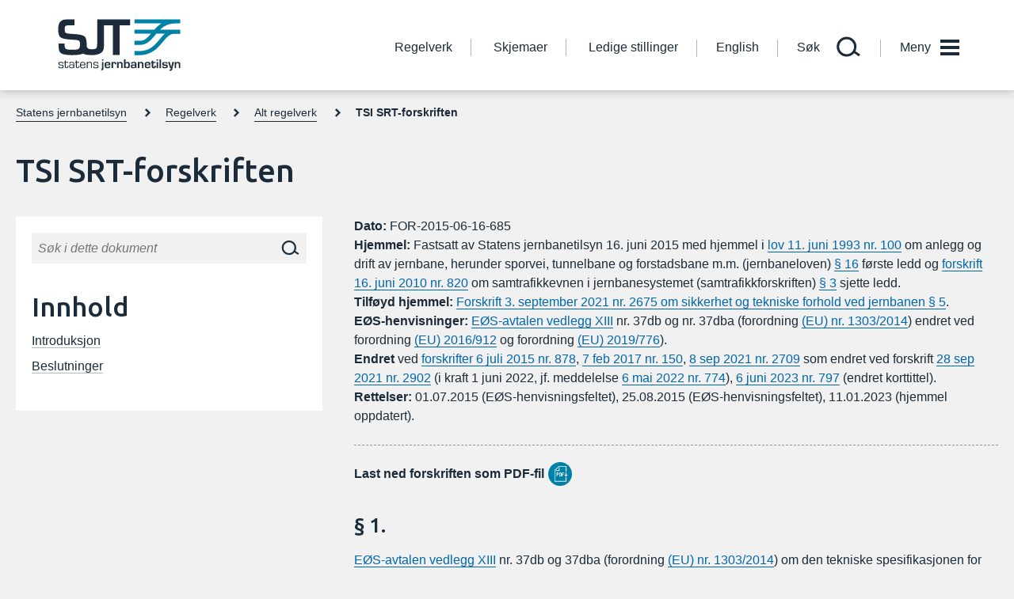

--- FILE ---
content_type: text/html; charset=utf-8
request_url: https://www.sjt.no/regelverk/alt-regelverk/tsi-srt-forskriften/
body_size: 6504
content:

<!doctype html>
<html lang="no">
    <head>
        <meta charset="utf-8"/>
        <title>TSI SRT-forskriften</title>
        

<meta content="39924" name="pageID" />

<meta property="og:title" content="TSI SRT-forskriften" />

<meta property="og:type" content="website" /> 
<meta property="og:url" content="https://www.sjt.no/regelverk/alt-regelverk/tsi-srt-forskriften/" />


<meta property="og:site_name" content="Internet" />
<meta property="og:locale" content="nb_NO" />

<meta name="twitter:card" content="summary" />


<meta name="viewport" content="width=device-width,initial-scale=1" />


<script>
    (function (n, o, v, a) {
        n.GoogleAnalyticsObject = a;
        n[a] || (n[a] = function () { (n[a].q = n[a].q || []).push(arguments); });
        n[a].a = +new Date;
        var e = o.createElement(v),
            r = o.getElementsByTagName(v)[0];
        e.src = 'https://www.google-analytics.com/analytics.js';
        r.parentNode.insertBefore(e, r);
    }(window, document, 'script', 'ga'));

    ga('create', 'UA-741097-1', 'auto');
    ga('set', 'anonymizeIp', true);
        ga('send', 'pageview');
</script>
<link rel="stylesheet" media="print" href="/Styles/bundle.print.css?v=17" />
<link rel="stylesheet" href="/Styles/bundle.libs.css?v=17">
<link rel="stylesheet" href="/Styles/bundle.custom.css?v=17">
<link rel="apple-touch-icon" href="/apple-touch-icon.png">


        
    

        
        
    </head>
    <body class="startPage">
        


        
<header>
    <a href="#maincontent" class="skiplink">Til hovedinnhold</a>

    <div class="row">
            <div class="logo">
                <a href="/" aria-label="sjt.no">
                    <img src="/Content/img/SJT-logo-NOR.png" alt=""/>
                </a>
            </div>

        <div class="tools float-right">
                <div class="about hide-for-small-only" >
                        <span><a href="/regelverk/">Regelverk</a></span>
                        <span><a href="/andre-valg/skjemaer-sjt/">Skjemaer</a></span>
                        <span><a href="/andre-valg/jobbe-i-sjt/ledige-stillinger/">Ledige stillinger</a></span>
                </div>

                <div class="lang hide-for-small-only">
                    <span>
                            <a href="/en/about-us/">English</a>
                    </span>
                </div>

                <div class="search-wrap hide-for-small-only">
                    <button class="btn-search" aria-label="Åpne søkefelt">
                        <span>Søk</span>
                    </button>
                </div>

            <div class="burger-wrap">
                <button class="btn-burger">
                    <span class="burger-text">Meny</span>
                    <span class="burger">
                        <span class="burger-icon"></span>
                    </span>
                </button>
            </div>

        </div>
    </div>

    <div class="search-nav-wrap">
        <div class="search-bar">
    <div class="search-bar-wrap">
        <div class="row">
            <div class="columns small-12" itemscope itemtype="http://schema.org/WebSite">
                <meta itemprop="url" content="/sok/" />

                <form method="get" target="_self"
                      action="/sok/"
                      id="mainSearch"
                      itemprop="potentialAction"
                      itemscope
                      itemtype="http://schema.org/SearchAction">
                    <meta itemprop="target" content="/sok/?q={q}" />
                    <label for="searchText" class="visuallyhidden">Søk etter …</label>
                    <input id="searchText" name="q" type="search" placeholder="Søk etter …" aria-label="Søk etter …" itemprop="query-input" autofocus autocomplete="off"/>
                    <button aria-label="Søk"></button>
                </form>
            </div>
        </div>
    </div>
</div>


        



<nav>
    <div class="row">
            <div class="small-12 medium-6 large-3 columns">
        <h2>Jernbane</h2>
        <ul class="link-list">
                <ul>
                        <li>
        <a href="/jernbane/regelverk-jernbane/" class="">Regelverk og h&#248;ringer for jernbane</a>
    </li>
    <li>
        <a href="/jernbane/rapportering-av-jernbaneulykke-alvorlig-jernbanehendelse-og-jernbanehendelse/" class="">Rapportere u&#248;nskede hendelser med jernbane</a>
    </li>
    <li>
        <a href="/jernbane/tilsyn/" class="">Tilsyn</a>
    </li>
    <li>
        <a href="/jernbane/tillatelser-jernbane/" class="">S&#248;k om tillatelser for jernbane</a>
    </li>
    <li>
        <a href="/jernbane/statistikk-jernbane/" class="">Statistikk for jernbane</a>
    </li>
    <li>
        <a href="/jernbane/veiledere-jernbane/" class="">Veiledere for jernbane</a>
    </li>
    <li>
        <a href="/jernbane/markedsovervaking/" class="">Markedsoverv&#229;king</a>
    </li>
    <li>
        <a href="/jernbane/forerbevis/" class="">F&#248;rerbevis</a>
    </li>
    <li>
        <a href="/jernbane/passasjerrettar--jernbane/" class="">Passasjerrettar – jernbane</a>
    </li>
    <li>
        <a href="/jernbane/leger-psykologer/" class="">Leger og psykologer p&#229; jernbanen</a>
    </li>
    <li>
        <a href="/jernbane/sikring-jernbane/" class="">Sikring for jernbane</a>
    </li>
    <li>
        <a href="https://pub.dialogapi.no/s/76b39a54-13ce-40ff-8789-37d195b29528" class="" target="_blank">Motta nyhetsbrev for jernbane</a>
    </li>
    <li>
        <a href="/jernbane/risikovurdering-test-2025/" class="">Risikovurdering test</a>
    </li>
    <li>
        <a href="/jernbane/jernbane-august-2025/" class="">Jernbane august 2025</a>
    </li>
    <li>
        <a href="/jernbane/jernbane-september-2025/" class="">Jernbane september 2025</a>
    </li>
    <li>
        <a href="/jernbane/jernbane-oktober-2025/" class="">Jernbane oktober 2025</a>
    </li>

                </ul>
        </ul>
    </div>
    <div class="small-12 medium-6 large-3 columns">
        <h2>Forn&#248;yelses&#173;innretning</h2>
        <ul class="link-list">
                <ul>
                        <li>
        <a href="/fornoyelsesinnretninger/regelverk-fornoyelsesinnretning/" class="">Regelverk, h&#248;ringer og standarder for forn&#248;yelses&#173;innretning</a>
    </li>
    <li>
        <a href="/fornoyelsesinnretninger/soknadsprosessen/" class="">S&#248;knadsprosessen</a>
    </li>
    <li>
        <a href="/fornoyelsesinnretninger/sikker-drift/" class="">Sikker drift</a>
    </li>
    <li>
        <a href="/fornoyelsesinnretninger/slik-forebygger-dere-at-noe-gar-galt/" class="">Slik forebygger dere at noe g&#229;r galt</a>
    </li>
    <li>
        <a href="https://pub.dialogapi.no/s/2bceefc8-3d5c-49fc-9e4b-f9091ac5c5bc" class="" target="_blank">Motta nyhetsbrev for forn&#248;yelsesinnretning</a>
    </li>
    <li>
        <a href="/fornoyelsesinnretninger/fornoyelsesinnretning-august-2025/" class="">Forn&#248;yelsesinnretning august 2025</a>
    </li>
    <li>
        <a href="/fornoyelsesinnretninger/fornoyelsesinnretning-september-2025/" class="">Forn&#248;yelsesinnretning september 2025</a>
    </li>
    <li>
        <a href="/fornoyelsesinnretninger/fornoyelsesinnretning-oktober-2025/" class="">Forn&#248;yelsesinnretning oktober 2025</a>
    </li>

                </ul>
        </ul>
    </div>
    <div class="small-12 medium-6 large-3 columns">
        <h2>Taubane</h2>
        <ul class="link-list">
                <ul>
                        <li>
        <a href="/taubane/regelverk-taubane/" class="">Regelverk, h&#248;ringer og standarder for taubane</a>
    </li>
    <li>
        <a href="/taubane/soknadsprosessen/" class="">S&#248;knadsprosessen</a>
    </li>
    <li>
        <a href="/taubane/sikker-drift/" class="">Sikker drift</a>
    </li>
    <li>
        <a href="/taubane/taubane-oktober-2025/" class="">Taubane oktober 2025</a>
    </li>
    <li>
        <a href="/taubane/slik-forebygger-dere-at-noe-gar-galt/" class="">Slik forebygger dere at noe g&#229;r galt</a>
    </li>
    <li>
        <a href="https://pub.dialogapi.no/s/72c91d0d-38f8-4bdd-a7cb-2ce9b90d51c0" class="" target="_blank">Motta nyhetsbrev for taubane</a>
    </li>
    <li>
        <a href="/taubane/taubane-august-2025/" class="">Taubane august 2025</a>
    </li>
    <li>
        <a href="/taubane/taubane-september-2025/" class="">Taubane september 2025</a>
    </li>

                </ul>
        </ul>
    </div>
    <div class="small-12 medium-6 large-3 columns">
        <h2>Andre valg</h2>
        <ul class="link-list">
                <ul>
                        <li>
        <a href="/andre-valg/samfunnsoppdrag/" class="">SJTs samfunnsoppdrag</a>
    </li>
    <li>
        <a href="/andre-valg/kontakt-oss/" class="">Kontakt oss</a>
    </li>
    <li>
        <a href="/andre-valg/ansatte-i-statens-jernbanetilsyn/" class="">Ansatte</a>
    </li>
    <li>
        <a href="/andre-valg/avdelinger/" class="">Avdelingene</a>
    </li>
    <li>
        <a href="/andre-valg/jobbe-i-sjt/" class="">Jobbe i SJT</a>
    </li>
    <li>
        <a href="https://einnsyn.no/" class="" target="_blank">Postjournal/innsyn</a>
    </li>
    <li>
        <a href="/andre-valg/presse/" class="">Presse</a>
    </li>
    <li>
        <a href="/andre-valg/klage-pa-enkeltvedtak/" class="">Klage p&#229; enkeltvedtak</a>
    </li>
    <li>
        <a href="/andre-valg/personvernerklaring/" class="">Personvernerkl&#230;ring</a>
    </li>
    <li>
        <a href="/andre-valg/meld-fra/" class="">Kritikkverdige forhold/bekymringsmeldinger</a>
    </li>
    <li>
        <a href="/andre-valg/universell-utforming/" class="">Universell utforming</a>
    </li>

                </ul>
        </ul>
    </div>

    </div>
</nav>


    </div>
</header>

        




<div data-pageid="39924"></div>
<div data-currentpage="115"></div>




<nav class="breadcrumb-wrap">
    <div class="row">
        <div class="small-12 columns">
            <ul class="breadcrumbs" role="menubar" aria-label="breadcrumbs">
                    <li role="menuitem" class="">
<a href="/">Statens jernbanetilsyn</a>    </li>
    <li role="menuitem" class="">
<a href="/regelverk/">Regelverk</a>    </li>
    <li role="menuitem" class="">
<a href="/regelverk/alt-regelverk/">Alt regelverk</a>    </li>
    <li role="menuitem" class="current">
            <span>
                TSI SRT-forskriften
            </span>
    </li>

            </ul>
        </div>
    </div>
</nav>

<main id="maincontent" tabindex="-1" class="lovdata">
    <a id="top-of-page"></a>
    <div class="row">
        <div class="small-12 columns">
            <h1>TSI SRT-forskriften</h1>
        </div>
    </div>
    <div class="row">
        <div class="small-12 large-4 columns">
            <div class="lovdata__nav-outer">
                <button type="button" class="lovdata-toggle _js-lovdata-toc-toggle no-print">Innhold og søk</button>

                <div class="lovdata__nav _js-lovdata-toc">
                    <div class="lovdata__search _js-lovdata-search no-print">
                        <form action="">
                            <label for="lovdataDocumentSearch" class="visuallyhidden">Søk i dette dokument</label>
                            <input type="search" id="lovdataDocumentSearch" placeholder="Søk i dette dokument">
                            <button type="button" id="lovdataDocumentClear" aria-label="Tøm feltet" class="btn btn--clear"></button>
                            <button type="button" id="lovdataDocumentSubmit" aria-label="Søk" class="btn btn--search"></button>
                        </form>
                    </div>

                    <div class="lovdata__toc">
                        <h2>Innhold</h2>
                        <ul class="lovdata__toc-list _js-lovdata__toc">
                            <li>
                                <a href="#__intro">Introduksjon</a>
                            </li>
                                    <li data-relation-id="39928">
                                        <a href="#kapittel-1-39928">Beslutninger</a>
                                    </li>
                        </ul>
                    </div>
                </div>
            </div>
        </div>
        <div class="small-12 large-8 columns" role="alert">
            <p class="hits-status" data-no-hits="Søket ga ingen treff.." data-hits-one="Søk på" data-hits-two="ga" data-hits-three="treff:"></p>
                <span><strong>Dato:</strong> FOR-2015-06-16-685</span>
            <div id="__intro" class="lovdata__intro">




<strong>Hjemmel:</strong> Fastsatt av Statens jernbanetilsyn 16. juni 2015 med hjemmel i <a href="https://lovdata.no/lov/1993-06-11-100" target="_blank" rel="noopener noreferrer">lov 11. juni 1993 nr. 100</a> om anlegg og drift av jernbane, herunder sporvei, tunnelbane og forstadsbane m.m. (jernbaneloven) <a href="https://lovdata.no/lov/1993-06-11-100/§16" target="_blank" rel="noopener noreferrer">§ 16</a> første ledd og <a href="https://lovdata.no/forskrift/2010-06-16-820" target="_blank" rel="noopener noreferrer">forskrift 16. juni 2010 nr. 820</a> om samtrafikkevnen i jernbanesystemet (samtrafikkforskriften) <a href="https://lovdata.no/forskrift/2010-06-16-820/§3" target="_blank" rel="noopener noreferrer">§ 3</a> sjette ledd. <br /> <strong>Tilføyd hjemmel:</strong> <a href="https://lovdata.no/forskrift/2021-09-03-2675/§5" target="_blank" rel="noopener noreferrer">Forskrift 3. september 2021 nr. 2675 om sikkerhet og tekniske forhold ved jernbanen § 5</a>. <br /> <strong>EØS-henvisninger:</strong> <a href="https://lovdata.no/avtale/avt-1992-05-02-1-v13" target="_blank" rel="noopener noreferrer">EØS-avtalen vedlegg XIII</a> nr. 37db og nr. 37dba (forordning <a href="https://lovdata.no/eu/32014r1303" target="_blank" rel="noopener noreferrer">(EU) nr. 1303/2014</a>) endret ved forordning <a href="https://lovdata.no/eu/32016r0912" target="_blank" rel="noopener noreferrer">(EU) 2016/912</a> og forordning <a href="https://lovdata.no/eu/32019r0776" target="_blank" rel="noopener noreferrer">(EU) 2019/776</a>). <br /><strong>Endret</strong> ved <a href="https://lovdata.no/forskrift/2015-07-06-878" target="_blank" rel="noopener noreferrer">forskrifter 6 juli 2015 nr. 878</a>, <a href="https://lovdata.no/forskrift/2017-02-07-150" target="_blank" rel="noopener noreferrer">7 feb 2017 nr. 150</a>, <a href="https://lovdata.no/forskrift/2021-09-08-2709" target="_blank" rel="noopener noreferrer">8 sep 2021 nr. 2709</a> som endret ved forskrift <a href="https://lovdata.no/forskrift/2021-09-28-2902" target="_blank" rel="noopener noreferrer">28 sep 2021 nr. 2902</a> (i kraft 1 juni 2022, jf. meddelelse <a href="https://lovdata.no/forskrift/2022-05-06-774" target="_blank" rel="noopener noreferrer">6 mai 2022 nr. 774</a>), <a href="https://lovdata.no/forskrift/2023-06-06-797" target="_blank" rel="noopener noreferrer">6 juni 2023 nr. 797</a> (endret korttittel). <br /><strong>Rettelser:</strong> 01.07.2015 (EØS-henvisningsfeltet), 25.08.2015 (EØS-henvisningsfeltet), 11.01.2023 (hjemmel oppdatert).</div>

            <hr class="divider">

            <button type="button" id="lovdataPrintButton" class="no-print" style="font-weight: bold;" aria-label="Last ned forskriften som PDF-fil">
                <span class="icon icon--pdf">Last ned forskriften som PDF-fil</span>
            </button>

            <div class="_js-lovdata-content lovdata__content">

                
<div class="paragraph" data-relation-id="39925">
    <h3 id="paragraf-1-39925">&#167; 1.</h3>
    
    <div>
        




<h2 class="legalArticleHeader"><span class="legalArticleValue">§ 1</span>.</h2><article class="legalP" data-absoluteaddress="/paragraf/1/ledd/1/" id="paragraf-1-ledd-1"><a href="https://lovdata.no/avtale/avt-1992-05-02-1-v13" target="_blank" rel="noopener noreferrer">EØS-avtalen vedlegg XIII</a> nr. 37db og 37dba (forordning <a href="https://lovdata.no/eu/32014r1303" target="_blank" rel="noopener noreferrer">(EU) nr. 1303/2014</a>) om den tekniske spesifikasjonen for samtrafikkevne som gjelder sikkerhet i jernbanetunneler i den europeiske unions jernbanesystem (TSI-sikkerhet i jernbanetunneler) som endret ved forordning <a href="https://lovdata.no/eu/32016r0912" target="_blank" rel="noopener noreferrer">(EU) 2016/912</a> og forordning <a href="https://lovdata.no/eu/32019r0776" target="_blank" rel="noopener noreferrer">(EU) 2019/776</a> gjelder som norsk forskrift med de tilpasninger som følger av vedlegg XIII, protokoll 1 til avtalen og avtalen for øvrig.</article><article class="changesToParent">Endret ved <a href="https://lovdata.no/forskrift/2015-07-06-878" target="_blank" rel="noopener noreferrer">forskrifter 6 juli 2015 nr. 878</a>, <a href="https://lovdata.no/forskrift/2017-02-07-150" target="_blank" rel="noopener noreferrer">7 feb 2017 nr. 150</a>, <a href="https://lovdata.no/forskrift/2021-09-08-2709" target="_blank" rel="noopener noreferrer">8 sep 2021 nr. 2709</a> (i kraft 1 juni 2022, jf. meddelelse <a href="https://lovdata.no/forskrift/2022-05-06-774" target="_blank" rel="noopener noreferrer">6 mai 2022 nr. 774</a>).</article>
    </div>
    
</div><div class="paragraph" data-relation-id="39926">
    <h3 id="paragraf-2-39926">&#167; 2.</h3>
    
    <div>
        




<h2 class="legalArticleHeader"><span class="legalArticleValue">§ 2</span>.</h2><article class="legalP" data-absoluteaddress="/paragraf/2/ledd/1/" id="paragraf-2-ledd-1">Statens jernbanetilsyn utøver myndighet etter denne forskriften.</article>
    </div>
    
</div><div class="paragraph" data-relation-id="39927">
    <h3 id="paragraf-3-39927">&#167; 3.</h3>
    
    <div>
        




<h2 class="legalArticleHeader"><span class="legalArticleValue">§ 3</span>.</h2><article class="legalP" data-absoluteaddress="/paragraf/3/ledd/1/" id="paragraf-3-ledd-1">Forskriften trer i kraft 16. juni 2015.</article><article class="legalP" data-absoluteaddress="/paragraf/3/ledd/2/" id="paragraf-3-ledd-2">Fra samme tidspunkt oppheves <a href="https://lovdata.no/forskrift/2008-07-04-790" target="_blank" rel="noopener noreferrer">forskrift 4. juli 2008 nr. 790</a> om gjennomføring av vedtak <a href="https://lovdata.no/eu/32008d0163" target="_blank" rel="noopener noreferrer">2008/163/EF</a> av 20. desember 2007 om den tekniske spesifikasjonen for samtrafikkevne vedrørende sikkerhet i jernbanetunneler i det transeuropeiske jernbanesystemet for konvensjonelle og høyhastighetstog (TSI-sikkerhet i jernbanetunneler).</article>
    </div>
    
</div>                
<div class="chapter">
    <div class="mark-section">
        <h2 id="kapittel-1-39928">Beslutninger</h2>
                    <div class="paragraph">
                




<article class="legalP" data-absoluteaddress="/kapittel/1/ledd/1/" id="kapittel-1-ledd-1">Rettsakten er gyldig på alle offisielle språk i EU. Vi legger ved den engelske teksten. Den uoffisielle norske oversettelsen legges kun ved av informasjonshensyn i påvente av den offisielle norske oversettelsen.</article><article class="defaultP">For å lese forordning <a href="https://lovdata.no/eu/32014r1303" target="_blank" rel="noopener noreferrer">(EU) nr. 1303/2014 i</a> engelsk versjon se her: <a data-link-type="staticfile" href="https://lovdata.no/static/SF/32014r1303e.pdf" target="_blank" rel="noopener noreferrer">(pdf)</a></article><article class="defaultP">For å lese forordning <a href="https://lovdata.no/eu/32014r1303" target="_blank" rel="noopener noreferrer">(EU) nr. 1303/2014 i</a> uoffisiell norsk oversettelse se her: <a data-link-type="staticfile" href="https://lovdata.no/static/SF/32014r1303u.pdf" target="_blank" rel="noopener noreferrer">(pdf)</a></article><article class="defaultP">For å lese forordning <a href="https://lovdata.no/eu/32016r0912" target="_blank" rel="noopener noreferrer">(EU) 2016/912 i</a> engelsk versjon se her: <a data-link-type="staticfile" href="https://lovdata.no/static/SF/32016r0912e-01.pdf" target="_blank" rel="noopener noreferrer">(pdf)</a></article><article class="defaultP">For å lese engelsk versjon av forordning <a href="https://lovdata.no/eu/32019r0776" target="_blank" rel="noopener noreferrer">(EU) 2019/776</a> se her: <a data-link-type="staticfile" href="https://lovdata.no/static/SF/32019r0776e-01.pdf" target="_blank" rel="noopener noreferrer">(pdf)</a></article><article class="changesToParent">Endret ved <a href="https://lovdata.no/forskrift/2017-02-07-150" target="_blank" rel="noopener noreferrer">forskrifter 7 feb 2017 nr. 150</a>, <a href="https://lovdata.no/forskrift/2021-09-08-2709" target="_blank" rel="noopener noreferrer">8 sep 2021 nr. 2709</a> (i kraft 1 juni 2022, jf. meddelelse <a href="https://lovdata.no/forskrift/2022-05-06-774" target="_blank" rel="noopener noreferrer">6 mai 2022 nr. 774</a>).</article>
            </div>
            </div>
</div>            </div>

            <a href="#top-of-page" class="to-top-of-page no-print" aria-label="Til toppen av siden">
                <span class="visuallyhidden">Til toppen av siden</span>
            </a>
        </div>
    </div>
</main>




        <footer>
    <div class="row">
        <div class="table">
            <div class="table-row">
                <div class="columns footer__logo">
                    <img class="footer-logo" src="/Content/img/SJT_logo_symbol.svg" alt="Statens jernbanetilsyns logo i hvitt." aria-hidden="true">
                </div>
                    <div class="columns footer__info link-list">
                        <h2>Kontakt oss</h2>
                        




<p><strong>Oslo:</strong><br />C.J. Hambros plass 2D<br />0164 Oslo<br />Telefon: 22 99 59 00</p>
<p><strong>Trondheim:</strong><br />Havnegata 9, PIR 2<br />7010 Trondheim</p>
<p>Organisasjonsnr.:&nbsp;<br />979 363 974</p>
                    </div>
                            </div>
        </div>
    </div>
</footer>

        


        

<script src="//ajax.googleapis.com/ajax/libs/jquery/2.1.4/jquery.min.js?v=17"></script>
<script> window.jQuery || document.write('<script src="/Scripts/libs/jquery/2.1.4.min.js?v=17"><\/script>') </script>
<script src="/Scripts/bundle.libs.js?v=17"></script>
<script src="/Scripts/bundle.custom.js?v=17"></script>
            <script type="text/javascript">
        window._monsido = window._monsido || {
            token: "wYHBRkJwUhRol_dMaqb9wg",
            statistics: {
                enabled: true,
                documentTracking:
                    { enabled: true, documentCls: "monsido_download", documentIgnoreCls: "monsido_ignore_download", documentExt: [], },
            },
            heatmap: {
                enabled: true,
            },
        };
    </script>
    <script type="text/javascript" async src="https://app-script.monsido.com/v2/monsido-script.js"></script>

        
    

        
    </body>
</html>


--- FILE ---
content_type: text/css
request_url: https://www.sjt.no/Styles/bundle.custom.css?v=17
body_size: 15175
content:
@charset "UTF-8";@import url(https://fonts.googleapis.com/css2?family=Ubuntu:ital,wght@0,400;0,500;1,400&display=swap);.block{position:relative;margin:3rem 20px}@media screen and (max-width:39.9375em){.block{margin:4.5rem 15px}.block:last-child{margin-bottom:0}}@media screen and (min-width:40em) and (max-width:63.9375em){.block{margin:1.125rem 15px}}.block-wrapper{margin:0 20px}@media screen and (min-width:40em) and (max-width:63.9375em){.block-wrapper.block--singleX.block--doubleY{width:100%;margin:0}.block-wrapper .block--fullWidth.block--singleY{width:calc(50% - 1.875rem);margin-right:15px;margin-left:15px;float:left}}@media screen and (max-width:39.9375em){.block-wrapper{width:calc(100% - 1.875rem);margin-right:15px;margin-left:15px}}.block-wrapper .block{margin-left:0;margin-right:0}@media screen and (min-width:64em){.block-wrapper-doubleX.block--doubleX{width:66.6666666%}}@media screen and (min-width:40em) and (max-width:63.9375em){.block-wrapper-doubleX.block--doubleX{width:100%}}.block-wrapper-doubleX.block--doubleX .block--singleX{width:50%}@media screen and (max-width:39.9375em){.block-wrapper-doubleX.block--doubleX .block--singleX{width:100%}}@media screen and (max-width:39.9375em){.block--doubleX.block--doubleY+.block-wrapper section:first-child{margin-top:0}}@media screen and (min-width:64em){.block-wrapper section:first-child{margin-bottom:3rem}}.block--singleX{width:calc(33.3333% - 2.5rem)}@media screen and (min-width:40em) and (max-width:63.9375em){.block--singleX{width:calc(50% - 1.875rem)}}@media screen and (max-width:39.9375em){.block--singleX:not(.block-wrapper){width:calc(100% - 1.875rem)}.block--singleX.block-wrapper{width:calc(100% - 1.875rem)}}@media screen and (min-width:40em) and (max-width:63.9375em){.block--singleX:nth-last-child(3):first-child,.block--singleX:nth-last-child(3):first-child~*{width:calc(33.33% - 1.875rem)}}.block--doubleX{width:calc(66.6666666% - 2.5rem)}@media screen and (min-width:40em) and (max-width:63.9375em){.block--doubleX{width:calc(100% - 1.875rem)}}@media screen and (max-width:39.9375em){.block--doubleX{width:calc(100% - 1.875rem)}}.block--halfWidth{width:calc(50% - 2.5rem)}@media screen and (min-width:40em) and (max-width:63.9375em){.block--halfWidth{width:calc(50% - 1.875rem)}}@media screen and (max-width:39.9375em){.block--halfWidth{width:calc(100% - 1.875rem)}}.block--fullWidth{width:100%}@media screen and (min-width:40em){.block--singleX.block--singleY{min-height:18.125rem}}@media screen and (min-width:40em){.block-wrapper .block--fullWidth.block--singleY{min-height:18rem}}@media screen and (min-width:64em){.block--singleX.block--doubleY:not(.block-wrapper){min-height:39.0625rem}}@media screen and (min-width:40em) and (max-width:63.9375em){.block--singleX.block--doubleY:not(.block-wrapper){min-height:31.25rem}}@media screen and (min-width:64em){.block--halfWidth{min-height:40rem}}@media screen and (min-width:40em) and (max-width:63.9375em){.block--doubleX.block--doubleY+.block--singleX.block--doubleY:not(.block-wrapper){width:calc(100% - 1.875rem)}}@media screen and (min-width:40em) and (max-width:63.9375em){.block--doubleX.block--doubleY:nth-child(2):last-child,.block--fullWidth.block--singleY,.block--singleX.block--doubleY:not(.block-wrapper):nth-last-child(2):first-child,.block--singleX.block--doubleY:nth-child(2):last-child:not(.block-wrapper){width:calc(50% - 1.875rem)}}@media screen and (min-width:40em) and (max-width:63.9375em){.block-wrapper+.block--doubleX.block--doubleY:last-child{width:calc(100% - 1.875rem)}}@media screen and (min-width:40em) and (max-width:63.9375em){.block-wrapper-doubleX+.block--singleX.block--doubleY:last-child:not(.block-wrapper){width:calc(100% - 1.875rem)}}@media all and (min-width:40rem) and (max-width:69rem){.intranet header{height:9.3rem}}.intranet hr{margin:.75rem auto!important}@media all and (min-width:40rem) and (max-width:69rem){.intranet .tools>.about:not(:last-child){position:absolute;bottom:1.65rem;left:0;width:100%;text-align:right;padding-right:4.3rem}.intranet .tools>.about:not(:last-child):after{display:none}}.intranet .block--icon{margin-top:1.5rem;padding-left:20px;padding-right:20px}@media screen and (max-width:39.9375em){.intranet .block--icon{margin-top:.75rem;padding-left:15px;padding-right:15px}.intranet .block--icon:first-child{margin-top:2.25rem}}@media screen and (min-width:64em){.intranet .block--icon{display:flex}.intranet .block--icon>a{display:flex;align-items:center;width:100%}}.intranet .block--icon .icon__image-width{max-width:5rem;margin-top:3rem;margin-right:1.125rem}@media screen and (min-width:40em){.intranet .block--icon .icon__image-width{margin-top:0}}@media screen and (min-width:64em){.intranet .block--icon .icon__image-width{width:calc(30% - 1.125rem)}}@media screen and (max-width:63.9375em){.intranet .block--icon .icon__image-width{width:100%;margin-left:auto;margin-right:auto}}@media screen and (max-width:39.9375em){.intranet .block--icon .icon__image-width{margin-top:1rem}}.intranet .block--icon .icon__image{padding-bottom:100%;position:relative}.intranet .block--icon .icon__image object{position:absolute;pointer-events:none}@media screen and (max-width:63.9375em){.intranet .block--icon .icon__image{width:100%;padding-right:0;float:none}}@media screen and (max-width:39.9375em){.intranet .block--icon .icon__image{padding-top:0}}.intranet .block--icon .icon__text{width:70%;float:left;overflow:hidden;font-family:Arial,sans-serif}@media screen and (max-width:63.9375em){.intranet .block--icon .icon__text{width:100%;float:none;text-align:center}}.intranet .block--icon .icon__text h2{font-size:1.875rem;line-height:2.25rem}@media screen and (min-width:40em){.intranet .block--icon .icon__text h2{margin-top:0}}@media screen and (max-width:63.9375em){.intranet .block--icon .icon__text h2{margin-top:1rem;font-size:1.5rem}}.intranet .block--icon .icon__text p{font-family:Arial,sans-serif}.intranet .block--icon .icon__text p a{font-family:Arial,sans-serif;text-decoration:none}.intranet .block--icon .icon__text p a:hover{text-decoration:underline}.intranet .block--icon .title{margin-bottom:1.125rem}@media screen and (min-width:40em){.intranet .block--icon .title{margin-bottom:.75rem}.intranet .block--icon .title+div{margin-top:.75rem}.intranet .block--icon .title+div p{margin-bottom:0}}.intranet .link-block a{text-decoration:none;border-left-color:#810029}.intranet .blocks.extra-space{margin-top:.75rem}.intranet .block .block__content:not(.block--blue):not(.block-red) .tag{color:#810029}.intranet .block .date{font-weight:400}.intranet .block--doubleY.block--doubleX .block__text .tag{color:#810029}.intranet .block-red{background:#810029}.intranet .block-red.block__content a:hover h3{border-bottom-color:#fff}.intranet .block-red span{display:block}.intranet .block-red h3,.intranet .block-red p,.intranet .block-red span{color:#fff}.intranet .blocks__load-more{margin-top:2.25rem}.intranet .blocks__load-more a:after{color:#1c2b39}.intranet footer{background:#810029}.intranet .cookies{display:none}.block--rss .block__text{padding-bottom:0;height:calc(100% - 2.8rem);overflow:hidden}.block--rss .block__text .title-wrapper{margin-top:0}.rss-feed{list-style:none;margin-left:0}.rss-feed::after,.rss-feed::before{display:table;content:" "}.rss-feed::after{clear:both}.block--singleY .rss-feed{overflow:hidden;margin-bottom:0}@media screen and (min-width:64em){.block--singleY .rss-feed{max-height:9.0625rem}}@media screen and (min-width:40em) and (max-width:63.9375em){.block--singleY .rss-feed{max-height:10.625rem}}@media screen and (max-width:63.9375em){.block--singleY .rss-feed{margin-bottom:2.5rem}}.rss__date{margin-right:.375rem;float:left;display:block;clear:left;font-weight:700;font-size:.625rem;color:#810029;font-family:Arial,sans-serif}.rss__link{float:left;display:block;white-space:nowrap;overflow:hidden;text-overflow:ellipsis;width:85%}@media (max-width:76.56rem){.rss__link{width:80%}}@media screen and (min-width:40em) and (max-width:63.9375em){.rss__link{width:85%}}.rss__link:hover{text-decoration:underline}.rss__link:hover:before{color:#1c2b39}.rss__link-bottom{padding:0 2.25rem;font-size:.875rem;text-decoration:underline;position:absolute;width:100%;bottom:1.2rem;text-align:right}@media screen and (max-width:63.9375em){.rss__link-bottom{padding-left:1.125rem}}.rss__title{font-family:Arial,sans-serif}@-ms-viewport{width:device-width}@-moz-viewport{width:device-width}@-webkit-viewport{width:device-width}@viewport{width:device-width}.mce-content-body{font-family:Arial,sans-serif}.mce-content-body>*{max-width:800px;margin-right:auto;margin-left:auto}.mce-content-body h1{font-size:2.625rem}.mce-content-body h2{font-size:2.125rem;margin-bottom:.6rem}.mce-content-body h3{font-size:1.625rem}.mce-content-body h4{font-size:1.25rem}.mce-content-body h5{font-size:1.125rem}.mce-content-body h6{font-size:1rem}.mce-content-body table{width:100%;table-layout:fixed}.mce-content-body img.float-left{float:left;margin-right:30px;margin-bottom:1rem}.mce-content-body img.float-right{float:right;margin-bottom:1rem;margin-left:30px}.mce-content-body.epi-inline a{text-decoration:underline;color:#0067ad}body{font-size:16px}ol,p,span,ul{line-height:1.5rem}dl,ol,p,ul{margin-bottom:1.5rem}button,input,select,textarea{font-family:inherit}h1,h2,h3,h4,h5,h6{font-family:Ubuntu,Arial,sans-serif;font-weight:500}h2,h3,h4{margin-top:2.25rem}h1{line-height:4.5rem;margin-bottom:2rem;margin-top:1.5rem}@media screen and (max-width:39.9375em){h1{line-height:2.8125rem}}.transportside h1{text-align:center}h2{line-height:3rem;margin-bottom:1.125rem}h3{line-height:2.25rem;margin-bottom:.75rem}h4{line-height:2.25rem;margin-bottom:.6rem}h2+h3,h3+h4{margin-top:.75rem}a:hover{text-decoration:none}.preamble{margin-top:40px;margin-bottom:40px}.preamble p{margin:20px 0 1.56rem 0;font-family:Ubuntu,Arial,sans-serif;font-weight:500;font-size:1.375rem;line-height:1.8rem}@media screen and (min-width:64em){.preamble.centered{width:80%;margin:auto}}.published{margin-bottom:40px;color:#4d4d4d}.article-content,.published{max-width:600px}@media screen and (min-width:64em){.preamble,.published{max-width:600px}}.link-back{position:relative;margin-left:15px;color:#191818!important;border-bottom:none}.link-back::before{content:"";display:inline-block;position:absolute;top:.25rem;left:-15px;margin:0;width:7px;height:13px;background:url(/Content/img/chevron-primary-color.svg) center center/contain no-repeat;transform:rotate(180deg)}.styled-ul>li>ul{list-style-type:circle}.styled-ul>li>ul>li>ul{list-style-type:square}.styled-ol>li>ol{list-style-type:lower-alpha}.styled-ol>li>ol>li>ol{list-style-type:lower-roman}.centered{text-align:center}.article-content a{color:#0067ad;text-decoration:underline}.article-content a:visited{color:#551a8b;border-bottom-color:#551a8b}.article-content a:active,.article-content a:focus,.article-content a:hover{cursor:pointer;color:#a32118;border-bottom-color:#a32118}.article-content img{margin-bottom:1.5rem}@media screen and (max-width:63.9375em){.article-content img.float-left,.article-content img.float-right{float:none!important;display:block}}@media screen and (min-width:64em){.article-content img.float-left,.article-content img.float-right{max-width:500px}.article-content img.float-left{margin:.35rem 30px 1rem -28%}.article-content img.float-right{margin:.35rem -28% 1rem 30px}}.column,.columns{padding-left:20px;padding-right:20px}article.row h2:first-child,article.row h3:first-child,article.row h4:first-child,article.row h5:first-child{margin-top:0}main:focus-visible{outline:0}main h1{font-size:2.625rem}main h2{font-size:2.125rem;margin-bottom:.6rem}main h3{font-size:1.625rem}main h4{font-size:1.25rem}main h5{font-size:1.125rem}main h6{font-size:1rem}@media screen and (min-width:40em){main h1{font-size:3.25rem}}.hide-copyright-text .block__caption{display:none}.cover-img,.cover-svg{width:100%;height:100%;position:relative;background-size:cover;background-position:center center;object-fit:cover}.cover-img img{visibility:hidden}@media screen and (max-width:39.9375em){.column,.columns{padding-left:15px;padding-right:15px}}.visuallyhidden{clip:rect(0 0 0 0);clip-path:inset(50%);height:1px;overflow:hidden;position:absolute;white-space:nowrap;width:1px}.skiplink{position:fixed;top:0;left:0;padding:5px 8px;background-color:#fff}.skiplink:not(:focus){clip:rect(0 0 0 0);clip-path:inset(50%);height:1px;overflow:hidden;position:absolute;white-space:nowrap;width:1px}hr.divider{border-bottom:1px dashed #989898;margin:1.5rem auto;max-width:77.5rem}@media screen and (min-width:40em){.flex{-js-display:flex;display:flex}.flex-blocks{-js-display:flex;display:flex;flex-wrap:wrap;align-items:stretch}.flex-blocks .columns{float:none;display:flex;align-items:stretch}.flex-blocks .columns.link-block a{width:100%}}@media screen and (min-width:64em){.flex-large{-js-display:flex;display:flex}}@media screen and (min-width:40em) and (max-width:63.9375em){.flex-medium{-js-display:flex;display:flex}}a{text-decoration:none}a:focus{text-decoration:none}.block__content{background:#fff;width:100%}@media screen and (min-width:40em){.block__content{position:relative}}.block__content a{text-decoration:none}.block__content a:hover h2,.block__content h3{border-bottom:1px solid #1c2b39}@media screen and (min-width:40em){.block--singleX.block--singleY .block__content{min-height:18rem}}@media screen and (min-width:40em) and (max-width:63.9375em){.block--doubleX.block--doubleY .block__content{min-height:30.625rem}}@media screen and (min-width:64em){.block--doubleX.block--doubleY .block__content{min-height:39rem}}@media screen and (min-width:64em){.block--singleX .block__text{padding:1.25rem}}@media screen and (min-width:64em){.block--singleX.block--doubleY:not(.block-wrapper) .block__content{min-height:39rem}}@media screen and (min-width:40em) and (max-width:63.9375em){.block--singleX.block--doubleY:not(.block-wrapper) .block__content{min-height:31.25rem}}@media screen and (min-width:40em){.block--fullWidth.block--singleY .block__content{min-height:18rem}}@media screen and (min-width:64em){.block--halfWidth .block__content{min-height:39.75rem}}@media screen and (min-width:40em) and (max-width:63.9375em){.block--halfWidth .block__content{min-height:31.25rem}}.hide-image .block__image{display:none}.block__image{background-color:#1c2b39;overflow:hidden}.block__image .cover-img,.block__image img,.block__image object{opacity:1;transition:all 1.4s cubic-bezier(0,0,.1,1)}@media screen and (max-width:39.9375em){.block__image{height:15.625rem}}.hover-effects .cover-img,.hover-effects img,.hover-effects object{transform:scale(1.05);opacity:.7;transition:all 1.4s cubic-bezier(0,0,.1,1)}.block--singleX.block--singleY .block__image{display:none}@media screen and (min-width:40em){.block--doubleX.block--doubleY:not(.block-wrapper-doubleX) .block__image{position:absolute;top:0;right:0;bottom:0;left:0}}@media screen and (min-width:40em) and (max-width:63.9375em){.block-wrapper-doubleX+.block--singleX.block--doubleY:not(.block-wrapper-doubleX) .block__image{position:absolute;top:0;right:0;bottom:0;left:0;height:auto}}@media screen and (min-width:40em) and (max-width:63.9375em){.block-wrapper-doubleX+.block--singleX.block--doubleY:not(.block-wrapper-doubleX) .block__image+.block__text{background:#fff;position:absolute;bottom:2.25rem;left:2.25rem;right:2.25rem;z-index:1;padding:2.25rem;text-align:center}}@media screen and (min-width:64em){.block--singleX.block--doubleY .block__image{height:20.3125rem}}@media screen and (min-width:40em) and (max-width:63.9375em){.block--singleX.block--doubleY .block__image{height:12.5rem}}@media screen and (min-width:64em){.block--halfWidth .block__image{height:22.5rem}}@media screen and (min-width:40em) and (max-width:63.9375em){.block--halfWidth .block__image{height:16.875rem}}.block__text{padding:2.25rem;position:relative}@media screen and (max-width:63.9375em){.block__text{padding:1.125rem}}.block__text .tag{text-transform:uppercase;font-size:.88125rem;font-weight:700;color:#b36000;font-family:Arial,sans-serif;white-space:nowrap}.block__text .title-wrapper{margin-top:1.125rem;margin-bottom:1.125rem}.block__text h2,.block__text h3{margin-top:.53rem;line-height:2.6rem;display:inline;padding-bottom:2px;font-size:1.875rem}@media screen and (max-width:63.9375em){.block__text h2,.block__text h3{font-size:1.5625rem}}.block__text .text{height:4.5rem;overflow:hidden}.block--singleX.block--doubleY:not(.block-wrapper) .block--blue .block__text .text{height:25.5rem}@media screen and (min-width:40em){.block--doubleX.block--doubleY:not(.block-wrapper-doubleX) .block__image+.block__text{background:#fff;position:absolute;bottom:1.8rem;left:1.8rem;right:1.8rem;z-index:1;padding:0}}.block--doubleX.block--doubleY:not(.block-wrapper-doubleX) .block__image+.block__text .title-wrapper{margin-top:.5625rem;margin-bottom:.5625rem}.block--doubleX.block--doubleY:not(.block-wrapper-doubleX) .block__image+.block__text a{display:block;width:100%;height:100%;padding:2.25rem;text-align:center}.block--blue{background-color:#1c2b39}.block--blue .tag{color:#b36000}.block--blue h3,.block--blue p{color:#fff}.block--blue ul{color:#fff}.block--blue h3,.block--blue.block__content a:hover h2{border-bottom-color:#fff}.block--facts{padding-top:0}.block--facts .block__text{padding-top:0}.block--facts .tag{color:#fff;background:#b36000;padding:.375rem 2.25rem;display:block;width:10.9375rem;margin:auto;text-align:center}.block--facts .numbers{display:block;color:#fff;font-family:Arial,sans-serif;font-size:3.75rem;line-height:4.0625rem;font-weight:700;text-align:center}@media screen and (max-width:63.9375em){.block--facts .numbers{font-size:3.125rem}}@media screen and (min-width:40em){.block--facts .numbers{margin:3rem 0 .75rem 0}}@media screen and (max-width:39.9375em){.block--facts .numbers{margin:3.75rem 0 1.5rem}}.block--facts .text{font-family:Arial,sans-serif;color:#fff;text-align:center;padding-bottom:2.25rem}@media screen and (min-width:64em){.block--singleX.block--doubleY>.block--facts .numbers{margin-top:6rem}}@media screen and (min-width:64em){.block--doubleX.block--doubleY .block--facts .numbers{margin-top:6rem}}.blocks__load-more{position:relative;margin-top:.75rem;margin-bottom:3.75rem}@media screen and (max-width:39.9375em){.blocks__load-more{margin-top:2.25rem}}.blocks__load-more p{text-align:center;font-size:1.125rem;margin:0}.blocks__load-more p:after,.blocks__load-more p:before{content:"";display:block;position:absolute;left:20px;right:20px;border-top:1px dashed #989898}.blocks__load-more p:before{top:0}.blocks__load-more p:after{bottom:0}.blocks__load-more a,.blocks__load-more button{border-top:1px dashed;border-bottom:1px dashed;width:100%;display:block;text-decoration:none;font-weight:700;text-align:center;font-family:Arial,sans-serif;padding:1.5rem 0}.blocks__load-more a:after,.blocks__load-more button:after{content:"";position:absolute;left:50%;width:26px;height:26px;transform:translateX(-50%) rotate(90deg);bottom:-2.625rem;background:url(/Content/img/chevron-secondary-color.svg) center center/contain no-repeat}.block__caption{position:absolute;right:6.5px;bottom:6.5px;background:#fff;font-size:11px;padding:4px 4px;opacity:.75}details.collapsible{margin-top:2.25rem;margin-bottom:2.25rem}details.collapsible summary{cursor:pointer}details.collapsible summary span{display:inline-block;margin-top:0;margin-bottom:0;padding:15px;padding-right:25px;line-height:1;background-color:#fafafa}details.collapsible summary span::after{content:"";display:inline-block;position:relative;left:10px;margin:0;width:7px;height:13px;background:url(/Content/img/chevron-primary-color.svg) center center/contain no-repeat;transform:rotate(90deg)}details.collapsible[open] summary span::after{transform:rotate(-90deg)}details.collapsible .collapsible__content{padding:15px;background-color:#fafafa}details.collapsible .collapsible__content>:last-child{margin-bottom:0}.video-container{position:relative;padding-bottom:56.25%;width:100%;margin-bottom:1.5em;overflow:hidden;background-color:transparent}.video-container:hover .video-overlay__button-playing .video-icon,.video-container:hover .video-overlay__button-playing .video-icon__pause{display:block}@media only screen and (max-width:578px){.video-container:hover .video-overlay__button-playing .video-icon,.video-container:hover .video-overlay__button-playing .video-icon__pause{display:none}}@media screen and (min-width:64em){.video-container{width:156.25%;padding-bottom:100%;margin-right:-28%;margin-left:-28%}}.video-container__source{position:absolute;margin:auto;width:100%;height:100%;border:0}footer{background:#1c2b39;padding-top:2.4375rem;padding-bottom:1.5rem;margin-top:4.5rem}footer h2{color:#fff;font-size:1rem;margin-top:.25rem;margin-bottom:.75rem;line-height:1.8rem}footer a,footer p{font-family:Arial,sans-serif;color:#fff}footer a{text-decoration:underline}footer a:focus,footer a:hover{color:#fff;text-decoration:underline}footer .link-list{padding-top:0}footer .link-list:before{border:0}footer .link-list a:focus,footer .link-list a:hover{color:#fff}@media screen and (min-width:40em){footer .table{display:table;width:100%}footer .table-row{display:table-row;width:50%}footer .columns{display:table-cell;float:none;vertical-align:top;padding-bottom:.375rem}footer .footer__logo{width:30%}footer .footer__info,footer .link-list{width:36%;float:none}footer .link-list li{line-height:1.5rem}footer .columns:last-child:not(:first-child){float:none}footer .columns:nth-of-type(2),footer .columns:nth-of-type(3){border-left:1px solid #4d4e4d;padding-left:1.5rem}}@media screen and (min-width:64em){footer .table{width:50%}}@media screen and (max-width:39.9375em){footer .columns:not(:last-child){margin-bottom:1.5rem}}.footer-logo{max-width:7.5rem;margin-top:.25rem}.cookies.full-wrapper{background:#192632;text-align:center;padding:1.125rem}.cookies.full-wrapper a{color:#fff}.EPiServerForms,.emailSubscriptionForm,.lookupDrivingLicenseForm{margin:2.25rem 0;font-size:16px;line-height:1.5rem;border:1px solid #dcddde;padding:1.125rem;max-width:31rem;width:auto}.EPiServerForms table,.emailSubscriptionForm table,.lookupDrivingLicenseForm table{margin-bottom:0}.EPiServerForms td,.emailSubscriptionForm td,.lookupDrivingLicenseForm td{font-size:16px;line-height:1.5rem;border:0;padding:.4rem;padding-left:0}.EPiServerForms .Form__Title,.emailSubscriptionForm .Form__Title,.lookupDrivingLicenseForm .Form__Title{font-weight:700;font-size:1.4rem;font-family:Georgia,serif;line-height:1.5rem}.EPiServerForms label,.emailSubscriptionForm label,.lookupDrivingLicenseForm label{font-family:Georgia,serif;font-size:16px;line-height:1.5rem}.EPiServerForms .FormChoice label,.emailSubscriptionForm .FormChoice label,.lookupDrivingLicenseForm .FormChoice label{display:inline-block;margin-right:1rem}.EPiServerForms .FormChoice input[type=radio],.emailSubscriptionForm .FormChoice input[type=radio],.lookupDrivingLicenseForm .FormChoice input[type=radio]{margin-right:.3rem;position:relative;top:-1px}.EPiServerForms input[type=text],.emailSubscriptionForm input[type=text],.lookupDrivingLicenseForm input[type=text]{border:1px solid #dcddde}.EPiServerForms textarea,.emailSubscriptionForm textarea,.lookupDrivingLicenseForm textarea{border:1px solid #dcddde;margin-top:.375rem;height:9rem}@media screen and (max-width:39.9375em){.EPiServerForms textarea,.emailSubscriptionForm textarea,.lookupDrivingLicenseForm textarea{width:100%}}.EPiServerForms button,.emailSubscriptionForm button,.lookupDrivingLicenseForm button{padding:.5rem;background-color:#1c2b39;border:0;color:#fff;font-size:16px;font-family:Georgia,serif;width:118px;height:57px;margin:2rem auto;display:inherit}.EPiServerForms .field-validation-error,.emailSubscriptionForm .field-validation-error,.lookupDrivingLicenseForm .field-validation-error{color:red;display:block}.EPiServerForms input[type=checkbox],.emailSubscriptionForm input[type=checkbox],.lookupDrivingLicenseForm input[type=checkbox]{width:23px;height:23px}.EPiServerForms .checkboxLabel,.emailSubscriptionForm .checkboxLabel,.lookupDrivingLicenseForm .checkboxLabel{vertical-align:top}.EPiServerForms .subCheckboxContainer,.emailSubscriptionForm .subCheckboxContainer,.lookupDrivingLicenseForm .subCheckboxContainer{margin-left:33px}.EPiServerForms .selectAllCheckBoxContainer,.emailSubscriptionForm .selectAllCheckBoxContainer,.lookupDrivingLicenseForm .selectAllCheckBoxContainer{font-style:italic}.EPiServerForms .form-error,.emailSubscriptionForm .form-error,.lookupDrivingLicenseForm .form-error{font-size:initial}.emailSubscriptionForm{max-width:none}.emailSubscriptionForm label{text-transform:lowercase}.emailSubscriptionForm p{display:inline-block}.emailSubscriptionForm p:first-letter{text-transform:uppercase}header{background:#fff;position:relative;box-shadow:#b8b2b2 1px 1px 12px 0;z-index:3}@media all and (min-width:640px) and (max-width:100rem){header{padding-left:3rem;padding-right:3rem}}@media screen and (min-width:40em) and (max-width:63.9375em){header .burger-wrap{padding-right:0}}header>.row{padding-bottom:1.5rem}header .logo{float:left;width:11.25rem;margin:1.5rem 0 0;padding-left:1.5rem}header .logo a{display:block;width:156px;height:66px;background:url(/Content/img/SJT-logo-NOR.svg) center center/contain no-repeat}header .logo a img{display:none}html[lang=en] header .logo a{background-image:url(/Content/img/SJT-logo-ENG.svg)}@media screen and (min-width:40em) and (max-width:63.9375em){header .logo{padding-left:0;width:9.75rem}}header .tools{padding-top:3rem}header .tools a,header .tools span{font-family:Arial,sans-serif;text-decoration:none}header .tools .about span img{width:1.4rem;height:1.4rem;margin-right:.5rem;position:relative;top:-2px}header .tools .about>span{padding:0 1.5rem;position:relative}header .tools .about>span:not(:last-child):after{content:"";border-right:1px solid #b5b5b5;position:absolute;top:-2px;bottom:-3px;right:0}header .tools .about>span:last-child{padding-right:0}header .tools>div{float:left;padding:0 1.5rem;line-height:1.125rem}@media screen and (min-width:40em) and (max-width:63.9375em){header .tools>div{padding:0 1rem}}header .tools>div:not(:last-child){position:relative}header .tools>div:not(:last-child):after{content:"";border-right:1px solid #b5b5b5;position:absolute;top:2px;bottom:0;right:0}header .tools>div.search-wrap{width:8.125rem}@media screen and (min-width:40em) and (max-width:63.9375em){header .tools>div.search-wrap{width:7rem}}header .tools>div.search-wrap.open{width:8.125rem;position:relative}header .tools>div.search-wrap.open:before{content:"";width:0;height:0;border-left:10px solid transparent;border-right:10px solid transparent;border-bottom:10px solid #1c2b39;position:absolute;bottom:-2.625rem;right:3.75rem}header .tools>div.burger-wrap{width:7.5rem;padding-right:.75rem}@media screen and (min-width:40em) and (max-width:63.9375em){header .tools>div.burger-wrap{padding-right:0;width:6rem}}header .btn-search{position:relative;padding-right:3.4375rem}header .btn-search span:after{position:absolute;top:-4px;right:0;content:"";display:inline-block;width:2.0625rem;height:1.75rem;margin-right:.2142857143rem;background:url(/Content/img/search.svg)}@media screen and (min-width:40em) and (max-width:63.9375em){header .btn-search{padding-right:3.1rem}}header .search-nav-wrap.open-nav nav{display:none}header .search-nav-wrap.open-search .search-bar{display:none}@media screen and (max-width:39.9375em){header>.row{padding:0 15px .975rem 15px}header .logo{width:8.75rem;padding:0}header .tools{padding-top:2.25rem}header .tools>div.burger-wrap{width:auto;padding-right:0}header .search-nav-wrap.open-nav nav{display:block}header .search-nav-wrap{width:100%;display:none}}.hearings-list{margin:0;padding-left:0;list-style-type:none}.hearings-list__item{margin-top:1rem;margin-bottom:1rem}.hearings-list .hearing{display:block;padding:2rem;text-decoration:none;color:#191818;border-bottom:none}.hearings-list .hearing__title{display:inline-block;margin-top:0;border-bottom:2px solid transparent}.hearings-list .hearing p{margin-top:0;margin-bottom:0}.hearings-list .hearing p+p{margin-top:1rem}.hearings-list .hearing:focus .hearing__title,.hearings-list .hearing:hover .hearing__title{border-bottom-color:currentColor}.hearings-list .hearing--active{background-color:#dbe280}.hearings-list .hearing--active:focus,.hearings-list .hearing--active:hover{background-color:#c9d643}.hearings-list .hearing--completed{background-color:#f0b79a}.hearings-list .hearing--completed:focus,.hearings-list .hearing--completed:hover{background-color:#e79366}.hearing__header{position:relative;margin-bottom:1.5rem;padding-bottom:1.5rem}.hearing__header::after{content:"";display:block;height:1px;position:absolute;right:0;bottom:0;left:0;border-top:1px dashed #989898}.hearing__intro p{margin-bottom:0}.hearing__answers,.hearing__content,.hearing__hearing-links,.hearing__summary{margin-bottom:1rem}.hearing__answers>:first-child,.hearing__content>:first-child,.hearing__hearing-links>:first-child,.hearing__summary>:first-child{margin-top:0}.hearing__answers>:last-child,.hearing__content>:last-child,.hearing__hearing-links>:last-child,.hearing__summary>:last-child{margin-bottom:0}.hearing__answers a,.hearing__content a,.hearing__hearing-links a,.hearing__summary a{color:#004676;text-decoration-line:underline}.hearing__answers a:hover,.hearing__content a:hover,.hearing__hearing-links a:hover,.hearing__summary a:hover{text-decoration-line:underline;color:#0062a5}.hearing__content{padding:2rem;background-color:#dbe280}.hearing__answers ul,.hearing__hearing-links ul{margin-left:0;padding-left:0;list-style-type:none}.hearing__answers ul li+li,.hearing__hearing-links ul li+li{margin-top:.5rem}.hearing__hearing-links{padding:2rem;background-color:#ecf0c0}.hearing__answers{padding:2rem;background-color:#fff}.hearing__answers div div{margin-top:1rem}.hearing__summary{padding:2rem;background-color:#fff}.icon-wrapper::after,.icon-wrapper::before,.icons::after,.icons::before{display:table;content:" "}.icon-wrapper::after,.icons::after{clear:both}.block-icons{margin-top:1.5rem}@media screen and (min-width:40em){.block-icons{padding-bottom:1.5rem}}.block--icon{margin-top:1.5rem;padding-left:20px;padding-right:20px}@media screen and (max-width:39.9375em){.block--icon{margin-top:.75rem;padding-left:15px;padding-right:15px}.block--icon:first-child{margin-top:2.25rem}}@media screen and (min-width:64em){.block--icon{display:flex}.block--icon>a{display:flex;align-items:center;width:100%;color:#1c2b39;text-decoration:none;border-bottom:0}.block--icon>a:visited{color:#1c2b39}.block--icon>a:active,.block--icon>a:focus,.block--icon>a:hover{color:#1c2b39}}.block--icon .icon__image-width{max-width:5rem;margin-top:3rem;margin-right:1.125rem}@media screen and (min-width:40em){.block--icon .icon__image-width{margin-top:0}}@media screen and (min-width:64em){.block--icon .icon__image-width{width:calc(30% - 1.125rem)}}@media screen and (max-width:63.9375em){.block--icon .icon__image-width{width:100%;margin-left:auto;margin-right:auto}}@media screen and (max-width:39.9375em){.block--icon .icon__image-width{margin-top:1rem}}.block--icon .icon__image{padding-bottom:100%;position:relative}.block--icon .icon__image object{position:absolute;pointer-events:none}@media screen and (max-width:63.9375em){.block--icon .icon__image{width:100%;padding-right:0;float:none}}@media screen and (max-width:39.9375em){.block--icon .icon__image{padding-top:0}}.block--icon .icon__text{width:70%;float:left;overflow:hidden;font-family:Arial,sans-serif}@media screen and (max-width:63.9375em){.block--icon .icon__text{width:100%;float:none;text-align:center}}.block--icon .icon__text h2{font-size:1.875rem;line-height:2.25rem}@media screen and (min-width:40em){.block--icon .icon__text h2{margin-top:0}}@media screen and (max-width:63.9375em){.block--icon .icon__text h2{margin-top:1rem;font-size:1.5rem}}.block--icon .icon__text p{font-family:Arial,sans-serif}.block--icon .icon__text p a{font-family:Arial,sans-serif;text-decoration:none}.block--icon .icon__text p a:hover{text-decoration:underline}.block--icon .title{margin-bottom:1.125rem}@media screen and (min-width:40em){.block--icon .title{margin-bottom:.75rem}.block--icon .title+div{margin-top:.75rem}.block--icon .title+div p{margin-bottom:0}}.main-image{height:31.25rem;position:relative;z-index:2}@media screen and (min-width:40em) and (max-width:63.9375em){.main-image{height:21.875rem}}@media screen and (max-width:39.9375em){.main-image{height:12.5rem}}.article__image{margin:0 0 .75rem 0}.article__image object,.article__image object *{line-height:normal}.article__image figcaption{background-color:#e5e5e5;padding:1.125rem 1.5rem;font-style:italic;line-height:1.5rem}.article__image .img-wrapper{position:relative}.article__image .block__caption{position:absolute;right:6.5px;bottom:6.5px;background:#fff;font-size:11px;padding:4px 4px;opacity:.75}span.imageWrapper.left{float:left;margin:15px 15px 15px 0}span.imageWrapper.right{float:right;margin:15px 0 15px 15px}span.imageText{font-style:italic}.link-block .icon__image{position:absolute;left:20px;width:56px;height:56px;margin-top:-6px}.link-block .title-wrapper{margin-bottom:.375rem}.link-block h2,.link-block h3{display:inline;margin-top:0;padding-bottom:2px;font-size:1.5rem;line-height:1.5}@media screen and (max-width:63.9375em){.link-block h2,.link-block h3{font-size:1.5625rem}}.link-block a{display:block;position:relative;min-height:13.5rem;background:#fff;margin:.75rem 0;padding:1.65rem 1.65rem;overflow:hidden}.flex-blocks .link-block a{min-height:0}.link-block a.has-icon{padding-left:5.625rem}.link-block a h3,.link-block a:hover h2{border-bottom:1px solid #1c2b39}.link-block .text{overflow:hidden}.link-block p{margin:0;overflow:hidden}@media screen and (min-width:40em) and (max-width:63.9375em){.link-block p{height:7.5rem}}@media screen and (max-width:39.9375em){.link-block p{height:auto}}.link-block:last-child:not(:first-child){float:left}.link-list{position:relative;margin-top:2.25rem;padding-top:2.25rem}.link-list:before{content:"";display:block;height:1px;position:absolute;top:0;left:20px;right:20px;border-top:1px dashed #989898}.link-list h2,.link-list h3{font-size:1.875rem;margin-top:0}.link-list ul{list-style:none;margin-left:0}.link-list li{line-height:2.25rem;font-family:Arial,sans-serif}.link-list a{text-decoration:underline}.link-list a:hover{text-decoration:underline}.link-list .columns{float:none}@media screen and (min-width:64em){.lovdata .row{display:flex}}.lovdata .columns{float:none}.lovdata__root-list{margin-left:0;padding-left:0;list-style-type:none}.lovdata__root-list li{position:relative;padding-left:16px}.lovdata__root-list li::before{content:"";display:inline-block;position:absolute;top:.3rem;left:0;width:7px;height:13px;background:url(/Content/img/chevron-primary-color.svg) center center/contain no-repeat}.lovdata__root-list li+li{margin-top:.5rem}.lovdata-toggle{height:2.4375rem;padding:.5rem 20px;background-color:#fff}.lovdata-toggle::after{content:" ▼";font-size:14px}.lovdata-toggle.active::after{content:" ▲"}@media screen and (min-width:64em){.lovdata-toggle{display:none}}.lovdata__toc{position:relative}.lovdata__nav{padding:20px;background-color:#fff}@media screen and (max-width:63.9375em){.lovdata__nav:not(.open){display:none}}.lovdata__nav-outer{margin-bottom:20px}@media screen and (min-width:64em){.lovdata__nav-outer{position:sticky;top:20px;max-height:calc(100vh - 40px);overflow:auto}}.lovdata__nav h2{margin-top:0}.lovdata__nav .lovdata__toc-list{margin-left:0;padding-left:0;list-style-type:none}.lovdata__nav .lovdata__toc-list li{margin-bottom:.5em;padding-right:20px}.lovdata__nav .lovdata__toc-list ul{margin-left:0;padding-left:0;list-style-type:none;margin-bottom:1em;padding-left:20px}.lovdata__nav .lovdata__toc-list ul:not(.open){display:none}.lovdata__nav .lovdata__toc-list ul li:first-child{margin-top:.5em}.lovdata__nav .lovdata__toc-list-toggle{display:inline-block;position:absolute;right:0;width:20px;height:20px;padding:5px}.lovdata__nav .lovdata__toc-list-toggle::after{content:"";display:inline-block;width:7px;height:13px;background:url(/Content/img/chevron-primary-color.svg) center center/contain no-repeat;transform:rotate(90deg)}.lovdata__nav .lovdata__search{position:relative;max-width:400px;margin-bottom:2rem}.lovdata__nav .lovdata__search input[type=search]{width:100%;background-color:#f1f1f1}.lovdata__nav .lovdata__search .btn{position:absolute;top:.5rem;right:8px;width:25px;height:22px;background-color:transparent}.lovdata__nav .lovdata__search .btn::after{content:"";display:inline-block;position:absolute;top:0;left:0;width:25px;height:22px;background-position:center center;background-repeat:no-repeat;background-size:contain}.lovdata__nav .lovdata__search .btn--search::after{background-image:url(/Content/img/search.svg)}.lovdata__nav .lovdata__search .btn--clear{display:none}.lovdata__nav .lovdata__search .btn--clear::after{background-image:url(/Content/img/search-clear.svg)}.lovdata h1{margin-top:0;font-size:3.2rem;line-height:1.3}@media screen and (max-width:89.9375em){.lovdata h1{font-size:2.5rem}}@media screen and (max-width:63.9375em){.lovdata h1{font-size:2rem}}@media screen and (max-width:39.9375em){.lovdata h1{margin-top:1em;font-size:1.5rem}}.lovdata h2{line-height:1.3}@media screen and (max-width:63.9375em){.lovdata h2{font-size:1.75rem}}@media screen and (max-width:39.9375em){.lovdata h2{font-size:1.4rem}}.lovdata h3{line-height:1.3}@media screen and (max-width:63.9375em){.lovdata h3{font-size:1.5rem}}@media screen and (max-width:39.9375em){.lovdata h3{font-size:1.25rem}}.lovdata__intro{line-height:1.5}.lovdata__intro[style="display: none;"]+hr.divider{display:none}.lovdata__content a,.lovdata__intro a{color:#0067ad;border-bottom:1px solid #0067ad}.lovdata__content a:focus,.lovdata__content a:hover,.lovdata__intro a:focus,.lovdata__intro a:hover{color:#a32118;border-bottom-color:#a32118}.lovdata__toc-list a{border-bottom:1px solid #b8b8b8}.lovdata__toc-list a:focus,.lovdata__toc-list a:hover{border-bottom-color:currentColor}.lovdata .paragraph{line-height:1.5}.lovdata .paragraph footer{background-color:transparent;padding:0;margin:0;font-style:italic}.lovdata .paragraph .miscHeadline{font-style:italic;padding-left:.5rem}.lovdata .paragraph .miscHeadline article:first-of-type{display:block}.lovdata .paragraph .marginIdArticle article:first-of-type{display:inline;margin-left:.5rem}.lovdata .paragraph li[data-name]{padding-left:.5rem}.lovdata .paragraph li[data-name] .data-originalId{display:none}.lovdata .paragraph li[data-name]::marker{content:attr(data-name)}.lovdata .paragraph .legalArticleHeader{display:none}.lovdata .paragraph article{margin-top:1rem;margin-bottom:1rem}.lovdata .paragraph article.legalP{line-height:1.5}@media screen and (max-width:39.9375em){.lovdata .paragraph .table-wrapper{max-width:100%;overflow-x:auto}}.lovdata .paragraph__comment{padding-right:15px;padding-left:15px;background-color:#d3d3d3}.lovdata .paragraph__comment--toggle{padding:10px 15px;font-family:Arial,sans-serif;background-color:#d3d3d3}.lovdata .paragraph__comment--toggle::after{content:"";display:inline-block;width:7px;height:13px;position:relative;top:1px;margin-left:8px;background:url(/Content/img/chevron-primary-color.svg) center center/contain no-repeat;transform:rotate(90deg)}.lovdata .paragraph__comment--toggle.open::after{transform:rotate(-90deg)}.lovdata .paragraph__comment:not(.open){display:none}.lovdata .paragraph__comment>:first-child{padding-top:15px}.lovdata .paragraph__comment>:last-child{padding-bottom:15px}.lovdata .paragraph__comment--label{font-weight:700}.lovdata .paragraph__comment a{color:#00568f}.lovdata #top-of-page{position:absolute;top:0}.lovdata .to-top-of-page{display:none;position:sticky;bottom:20px;right:20px;float:right;width:20px;height:20px;padding:20px;background-color:#fff;border-radius:50%}@media screen and (min-width:90em){.lovdata .to-top-of-page{margin-right:-60px}}@media screen and (min-width:64em){.lovdata .to-top-of-page{bottom:40px}}.lovdata .to-top-of-page::after{content:"";display:inline-block;position:absolute;top:36%;left:42%;width:7px;height:13px;background:url(/Content/img/chevron-primary-color.svg) center center/contain no-repeat;transform:rotate(-90deg)}.lovdata mark{background-color:#ff0}.lovdata .hits-status{display:none;font-family:Arial,sans-serif}.lovdata .icon::after{content:"";display:inline-block;position:absolute;margin-top:-3px;margin-left:5px;width:30px;height:30px}.lovdata .icon--pdf::after{background:url(/UI/Icons/pdf-icon.png) center center/contain no-repeat}@media print{.lovdata .no-print{display:none}.lovdata h1{font-size:50px}.lovdata h2{padding-top:34px}.lovdata__nav{padding:0}.lovdata__nav h2{padding-top:0}.lovdata .chapter .mark-section>.paragraph>.paragraph__comment--wrapper,.lovdata .chapter .mark-section>.paragraph__comment--wrapper{margin-top:10px;border:1px dashed #000}}header nav{background:#1c2b39;display:none;max-width:100rem;width:100%;margin:auto;position:relative}@media screen and (min-width:40em){header nav:after{content:"";display:block;background:#fff;height:3rem}}header nav .row{padding:2.25rem 0;position:relative}header nav h2{margin-top:1.5rem;color:#fff;font-size:1.25rem;border-top:1px solid #4d4e4d;border-bottom:1px solid #4d4e4d;padding:.75rem 0;margin-bottom:1.125rem}header nav .link-list{list-style-type:none;margin-left:0;margin-top:0;padding-top:0}header nav .link-list:before{border:0;display:none}header nav .link-list li{line-height:1.4rem;padding-bottom:.3125rem}header nav .link-list a{color:#fff;text-decoration:none;font-family:Arial,sans-serif}header nav .link-list a:hover{text-decoration:underline}@media screen and (min-width:64em){header nav .columns:nth-of-type(5),header nav .columns:nth-of-type(9){clear:left}header nav .columns:nth-of-type(1),header nav .columns:nth-of-type(6){padding-left:40px}header nav .columns:nth-of-type(4),header nav .columns:nth-of-type(8){padding-right:40px}}header nav .columns:last-child:not(:first-child){float:left}@media screen and (min-width:40em) and (max-width:63.9375em){header nav .columns:nth-of-type(3){clear:left}}@media screen and (max-width:39.9375em){header nav{display:block}header nav .row{padding-top:0;padding-bottom:0}header nav .row:before{display:none}header nav .columns{padding:0}header nav .columns:first-child{border-top:1px solid #4c4d4e}header nav div:not(:last-child){border-bottom:1px solid #4c4d4e}header nav ul{display:none}header nav h2,header nav ul{padding-left:40px;padding-right:40px}header nav h2{border:0;margin:13.3333333333px 0;padding-top:0;padding-bottom:0;cursor:pointer;transition:margin-top .3s}header nav h2:after{content:"";display:block;width:15px;height:11px;float:right;background:url(/Content/img/chevron-down-white.svg) no-repeat;position:relative;top:13px}header nav .open ul{display:block}header nav .open h3{transition:margin-top .3s}header nav .open h3:after{transform:rotate(180deg)}header nav a{display:block}}.search-results h2{display:inline-block}@media screen and (max-width:39.9375em){.search-results h2{margin-top:20px}}.search-phrase{position:relative;padding:20px 1px 2.25rem 1px;overflow:hidden}.search-phrase span{display:block;float:left;margin-top:.375rem}.search-phrase input{margin-bottom:0;width:75%;padding:13.3333333333px;margin-right:1px;float:right;border-radius:3px;border:1px solid #b5b5b5;font-style:italic;color:#1c2b39}.search-phrase input:focus{outline:auto}.search-phrase input::-ms-clear{margin-right:25px}.search-phrase button{position:absolute;right:4px;top:20px;height:38px;width:40px}.search-phrase button:before{content:"";display:inline-block;width:35px;height:23px;background:url(/Content/img/search.svg) no-repeat;background-size:30px 25px}@media screen and (min-width:40em) and (max-width:63.9375em){.search-phrase input{width:66%}}@media screen and (max-width:39.9375em){.search-phrase{padding-bottom:15px}.search-phrase input{width:100%;display:block}.search-phrase span{width:100%;margin-bottom:10px;margin-top:0}.search-phrase button{position:absolute;top:auto;bottom:16px}}.search-result-tab{overflow:hidden;background-color:#f1f1f1}.search-result-tab a{background-color:#c9e0e8;border-radius:2px 10px 0 0;width:150px;float:left;text-align:center;padding:14px 16px;transition:.3s}.search-result-tab a span::after{content:attr(data-content);font-size:.8em;font-style:italic}.search-result-tab a:hover{background-color:#a6ccd9}.search-result-tab a.active{background-color:#316272;color:#edf5f7}.search-result-tab a.active span{padding-bottom:3px;border-bottom:1.5px solid #edf5f7}.search-result-tabcontent{border-top:1px dashed #989898;display:block}.search-result-tabcontent.hidden{display:none}.search-result-block{margin:20px 0}.search-result-block h3{color:#1c2b39;font-size:1.5625rem;margin-bottom:0}.search-result-block p{margin-bottom:0}.search-result-block ul{margin:.375rem 0 .375rem 0}.search-result-block ul li{display:inline-block;font-size:.875rem}.search-result-block ul.search-breadcrumbs li:after{content:"";display:inline-block;position:relative;top:2px;margin:0 9px 0 14px;width:7px;height:13px;background:url(/Content/img/chevron-primary-color.svg) center center/contain no-repeat}.search-result-block ul.search-breadcrumbs li:last-child::after{background-image:none}.search-result-block ul.search-breadcrumbs li:last-child a{color:#1c2b39}.search-result-block ul.relevant-pages li:after{content:"|";display:inline-block;margin:0 8px 0 13.3333333333px}.search-result-block ul li:last-child:after{content:""}.open-filters{display:none}.search-filters input{position:absolute;left:-9999px}.search-filters input+label{display:block;position:relative;color:#1c2b39;padding-left:27px;margin:0}.search-filters input:focus+label{outline:auto}.search-filters input+label:before{content:"";width:16px;height:20px;background-image:url(/Content/img/checkbox.png);background-position:0 2px;background-repeat:no-repeat;position:absolute;top:2px;left:0}.search-filters input:checked+label:before{background-position:-21px 2px;width:19px}.search-filters .close-modal{display:none}@media screen and (max-width:39.9375em){.no-scroll{overflow:hidden;position:fixed;top:0;bottom:0}.open-filters{display:block;float:right;margin-top:48px;padding:.1875rem 20px .1875rem 20px;border:1px dashed #989898;border-radius:5px;background:#f1f1f1;color:#1c2b39}.open-filters:focus,.open-filters:hover{color:#1c2b39;text-decoration:none;background-color:#e5e5e5}.search-filters{background:#f1f1f1;display:none;padding:0 0 40px 0;position:fixed}.search-filters .columns{padding-right:15px;padding-left:25px}.filters-header{margin-bottom:20px;background:#d6d6d6}.filters-header h2{float:left;margin:0;padding-top:20px;padding-bottom:20px;width:85%;text-align:center}.filters-body input+label{font-size:19.2px;line-height:.9rem}.filters-body input+label:before{top:4px}a.close-modal{width:15%;float:left;padding-top:14px;padding-bottom:18px;border-right:2px solid #606060;text-align:center}a.close-modal img{height:.75rem;margin-right:26.6666666667px}.columns.filters-footer{padding-right:48px}.search-filters .close-modal{display:block}.search-filters .close-modal:last-child{margin-top:40px;padding:.5rem 20px .5rem 20px;border:2px solid #d6d6d6;border-radius:5px;background:#e5e5e5;color:#1c2b39;width:100%;font-weight:700}.search-filters .close-modal:last-child:focus,.search-filters .close-modal:last-child:hover{color:#1c2b39;text-decoration:none;background-color:#d6d6d6}}html.ie .search-phrase input:focus{outline:#4d4d4d dotted thin}html.ie .search-filters input:focus+label{outline:#4d4d4d dotted thin}.search-bar{background:#1c2b39;color:#fff;display:none;max-width:81rem;width:100%;margin:auto;position:relative;z-index:200}@media screen and (min-width:40em){.search-bar:after{content:"";display:block;background:#fff;height:3rem}}.search-bar .search-bar-wrap{padding-left:1.875rem;padding-right:1.875rem}.search-bar .row{margin-bottom:0;padding:1.875rem 0}.search-bar .columns{position:relative;padding:0}.search-bar input{margin-bottom:0;font-size:24px;border-radius:3px;padding:0 3.75rem 0 1.5rem;height:62px;color:#1c2b39}.search-bar input:focus{outline:auto}.search-bar input::-ms-clear{margin-right:50px}.search-bar button{position:absolute;right:2.25rem;top:0;height:100%;width:2.25rem}.search-bar button:before{content:"";display:inline-block;width:33px;height:28px;background:url(/Content/img/search.svg)}@media screen and (max-width:39.9375em){.search-bar{display:block}.search-bar .row{padding:26.6666666667px 0}.search-bar .row:before{border:0}.search-bar input[type=search]{background-color:#515253;font-size:100%;color:#bfbfbf;font-style:italic;height:2.5rem;padding-right:1.125rem}.search-bar input[type=search]:focus{outline:auto}.search-bar label{color:#0000}.search-bar button{top:0;height:100%;width:1.125rem;text-align:right;right:1rem}.search-bar button:before{width:17px;height:17px;background:url(/Content/img/search_white.svg) no-repeat}}.search-bar{position:relative}.autoComplete{position:absolute;top:4rem;width:100%;border-radius:3px;box-shadow:0 0 5px 3px rgba(143,139,139,.23);background-color:#fff;z-index:200}.autoComplete>.row{padding:0;margin-left:0;margin-right:0}.autoComplete>.row .autoComplete__text{padding:1rem 1rem 1rem 1.5rem}.autoComplete>.row:hover{background-color:#f1f1f1}.autoComplete>.row:first-child{border-top-left-radius:3px;border-top-right-radius:3px;margin-top:1rem}.autoComplete>.row:last-child{border-bottom-left-radius:3px;border-bottom-right-radius:3px}table{font-size:.9375rem;line-height:1.125rem}table p{font-family:Arial,sans-serif;font-size:.9375rem;line-height:1.125rem}table tbody,table tfoot,table thead{background-color:transparent}table tr{background-color:transparent}table td,table th{border:1px solid #dcddde}::-webkit-input-placeholder{font-style:italic}::-moz-placeholder{font-style:italic}:-ms-input-placeholder{font-style:italic}:-moz-placeholder{font-style:italic}table.TF td{max-width:600px}.table-wrap table.TF a{text-decoration:underline}.table-wrap table.TF caption{text-align:left;font-size:1.5rem;padding:1rem 0 1.5rem 0}.table-wrap table.TF tbody td.table-border{border-color:#000;border-style:solid;border-width:1px}.table-wrap table.TF tbody tr.even{background-color:#f1f1f1}.table-wrap table.TF tbody tr.odd{background-color:#fff}.table-wrap table.TF tbody tr:hover{background-color:#b8b8b8}.table-wrap table.TF td,.table-wrap table.TF thead th{border:0;font-size:.875rem;line-height:1.125rem}.table-wrap table.TF thead{background:#fff;border:0}.table-wrap table.TF thead td,.table-wrap table.TF thead th{border:0;background:#fff;border-top:0;border-bottom:0;padding-top:.625rem;padding-bottom:.625rem}.table-wrap table.TF thead td:first-of-type,.table-wrap table.TF thead th:first-of-type{border-left:0}.table-wrap table.TF thead td:last-of-type,.table-wrap table.TF thead th:last-of-type{border-right:0}.table-wrap table.TF tr.flts_row_css_class td{padding:1.125rem;padding-bottom:.4rem}.table-wrap table.TF thead tr:not(.flts_row_css_class) td,.table-wrap table.TF thead tr:not(.flts_row_css_class) th{padding-left:1.125rem;padding-right:1.125rem;min-width:120px}.table-wrap table.TF tbody td{padding:.525rem 1.125rem}.table-wrap table.TF tbody tr:last-of-type td{padding-bottom:1.125rem}.table-wrap table.TF input.flt,.table-wrap table.TF input.flt_s,.table-wrap table.TF input.single_flt_css_class{padding-left:7px;border:1px solid #cbcbcb;border-radius:3px;font-weight:400;margin:5px 0}.table-wrap table.TF input.flt:focus,.table-wrap table.TF input.flt_s:focus,.table-wrap table.TF input.single_flt_css_class:focus{outline:auto}.table-wrap table.TF input.single_flt_css_class{width:70%}.table-wrap table.TF .sort-arrow{width:14px;height:9px;margin:0 4px;background-image:url(/Content/img/chevron-small.png)}.table-wrap table.TF .sort-arrow.ascending{background-image:url(/Content/img/chevron-up-orange.png)}.table-wrap table.TF .sort-arrow.descending{background-image:url(/Content/img/chevron-down-orange.png)}table.noBorder td,table.noBorder th{border:0 solid #dcddde}table.noBorder{border:0}.breadcrumbs{margin-bottom:2.25rem}.breadcrumbs li{font-size:.875rem;font-family:Arial,sans-serif}.breadcrumbs li span{font-family:Arial,sans-serif}.breadcrumbs li a{padding-bottom:3px;border-bottom:1px solid #1c2b39;text-decoration:none}.breadcrumbs li a:hover{border-bottom:0;text-decoration:none;border-bottom:1px solid #1c2b39}.breadcrumbs .current{font-weight:700;color:#1c2b39}@media screen and (min-width:40em){.breadcrumbs li:not(.current):after{content:"";display:inline-block;position:relative;top:2px;margin:0 1.175rem;width:7px;height:13px;background:url(/Content/img/chevron-primary-color.svg) center center/contain no-repeat}}@media screen and (max-width:39.9375em){.breadcrumb-wrap{border-bottom:0;position:relative;height:44px}.breadcrumb-wrap.open{top:0}.breadcrumb-wrap .columns{padding:0}.breadcrumbs{width:100%;margin:0;position:absolute;bottom:0}.breadcrumbs li{display:block;float:none;text-align:center;border-bottom:1px dashed #989898;position:relative}.breadcrumbs li a{border-bottom:0}.breadcrumbs li a,.breadcrumbs li span{padding-top:10px;padding-bottom:10px;display:block;width:92%;margin:auto;white-space:nowrap;overflow:hidden;text-overflow:ellipsis}.breadcrumb-wrap li.current:after,.breadcrumb-wrap.open li:after{content:"";display:inline-block;position:absolute;bottom:-12px;left:50%;margin:0;transform:translateX(-50%) rotate(90deg);width:20px;height:23px;background:#f1f1f1 url(/Content/img/chevron-primary-color.svg) center center/contain no-repeat;border:5px solid #f1f1f1}.breadcrumb-wrap.open li.current:after{display:none}.breadcrumbs .current{color:#1c2b39;font-weight:400}}.burger-wrap.open{position:relative}.burger-wrap.open:after{content:"";width:0;height:0;display:block;border-left:10px solid transparent;border-right:10px solid transparent;border-bottom:10px solid #1c2b39;position:absolute;bottom:-38px;right:23px}@media screen and (max-width:39.9375em){.burger-wrap.open:after{bottom:-39px;right:2px}}.btn-burger{width:100%}@media screen and (max-width:39.9375em){.btn-burger{height:100%}}.burger-text{display:block;float:left}@media screen and (max-width:39.9375em){.burger-text{display:none}}.burger{display:block;float:left;cursor:pointer;font-weight:100;width:24px;height:20px;padding:0;margin:2px 0 0 .75rem;border:0;background:0 0;overflow:visible;position:relative}@media screen and (max-width:39.9375em){.burger{margin:0}}.burger span.burger-icon,.burger span.burger-icon:after,.burger span.burger-icon:before{display:block;float:left;width:100%;height:4px;background:#1c2b39;backface-visibility:hidden;transition:all .5s}.burger span.burger-icon{position:relative;margin:8px 0 0}.burger span.burger-icon:after,.burger span.burger-icon:before{position:absolute;content:""}.burger span.burger-icon:before{top:-8px}.burger span.burger-icon:after{top:8px}.burger.open span.burger-icon:before{-ms-transform:translate(0,8px) rotate(-90deg);-o-transform:translate(0,8px) rotate(-90deg);transform:translate(0,8px) rotate(-90deg)}.burger.open span.burger-icon:after{-ms-transform:translate(0,-8px) rotate(-90deg);-o-transform:translate(0,-8px) rotate(-90deg);transform:translate(0,-8px) rotate(-90deg)}.burger.open span.burger-icon{-ms-transform:rotate(45deg);-o-transform:rotate(45deg);transform:rotate(45deg)}.btn{font-size:1rem;border:0}.btn--more{padding:.75rem 25px;color:#fff;background-color:#1c2b39}.pagination{margin-top:40px;padding-bottom:40px}.pagination ul{margin-left:0;font-family:Arial,sans-serif}.pagination li{padding:0 2px}.pagination li:first-child{padding-left:0}.pagination li:last-child{padding-right:0}.pagination li .pagenum{padding:.2rem .52rem 0;position:relative;top:1px}.pagination li a{color:#1c2b39}.pagination li a:hover{text-decoration:none;background:#1c2b39;color:#fff}.pagination span.current{font-family:Arial,sans-serif;background-color:#1c2b39;display:block}.pagination .next,.pagination .previous{padding-top:.1875rem;padding-bottom:.1875rem;display:block;border:1px solid #b5b5b5;border-radius:5px;background:#fff;color:#1c2b39;position:relative;height:2.25rem}.pagination .next:not(.inactive):hover,.pagination .previous:not(.inactive):hover{background-color:#e5e5e5;text-decoration:none;border:1px solid #b5b5b5;color:#1c2b39}.pagination .next.inactive,.pagination .previous.inactive{color:#c8c9ca}.pagination .next span,.pagination .previous span{line-height:1.8rem;font-family:Arial,sans-serif}.pagination .previous{padding-left:1.5rem;padding-right:.625rem}.pagination .previous:before{content:"";display:inline-block;position:absolute;top:9px;left:10px;margin:0;width:7px;height:15px;background:url(/Content/img/chevron-primary-color.svg) center center/contain no-repeat;transform:rotate(180deg)}.pagination .previous.inactive:before{opacity:.25}.pagination .next{padding-right:1.5rem;padding-left:.625rem}.pagination .next:after{content:"";display:inline-block;position:absolute;top:9px;right:10px;margin:0;width:7px;height:15px;background:url(/Content/img/chevron-primary-color.svg) center center/contain no-repeat}.pagination .next.inactive:after{opacity:.25}@media screen and (max-width:63.9375em){.pagination ul{width:100%;float:left}}@media screen and (min-width:40em) and (max-width:63.9375em){.pagination .previous{padding-right:4px}.pagination .next{padding-left:5px}.pagination ul li{display:block;float:left;margin-top:4px;padding:0 5px}.pagination ul li:first-child,.pagination ul li:last-child{margin-top:0}}@media screen and (max-width:39.9375em){.pagination ul{width:100%;padding:0 1rem}.pagination li:first-child{display:block;float:left}.pagination li:last-child{display:block;float:right}}.slick-slider{position:relative;display:block;box-sizing:border-box;user-select:none;-webkit-touch-callout:none;touch-action:pan-y;-webkit-tap-highlight-color:transparent}.slick-list{position:relative;display:block;overflow:hidden;margin:0;padding:0}.slick-list:focus{outline:0}.slick-list.dragging{cursor:pointer}.slick-slider .slick-list,.slick-slider .slick-track{transform:translate3d(0,0,0)}.slick-track{position:relative;top:0;left:0;display:block}.slick-track:after,.slick-track:before{display:table;content:""}.slick-track:after{clear:both}.slick-loading .slick-track{visibility:hidden}.slick-slide{display:none;float:left;height:100%;min-height:1px}[dir=rtl] .slick-slide{float:right}.slick-slide img{display:block}.slick-slide.slick-loading img{display:none}.slick-slide.dragging img{pointer-events:none}.slick-initialized .slick-slide{display:block}.slick-loading .slick-slide{visibility:hidden}.slick-vertical .slick-slide{display:block;height:auto;border:1px solid transparent}.slick-arrow.slick-hidden{display:none}.image-slider{margin-top:1.5rem;display:inline-block;width:100%;height:0;padding-bottom:56.25%;overflow:hidden;position:relative}.image-slider .slick-slider,.image-slider .sliding-divs{position:absolute;top:0;bottom:0;left:0;right:0}.image-slider .slick-slider .slide,.image-slider .sliding-divs .slide{width:100%}.image-slider .slick-slider .slide img,.image-slider .sliding-divs .slide img{width:100%;max-width:100%}@media print,screen and (min-width:40em){.image-slider .slick-slider .slide img,.image-slider .sliding-divs .slide img{width:100%;max-width:100%}}.image-slider .slick-dots{position:absolute;left:0;right:0;bottom:.75rem;height:18px;margin:0;text-align:center;display:inline-block}.image-slider .slick-dots li{display:inline-block;margin-left:10px;border:0;height:8px;width:8px;background-image:url(/Content/img/slider_icons.svg);background-size:65px 80px;background-position:14px -42px}.image-slider .slick-dots li.slick-active,.image-slider .slick-dots li:hover{background-position:14px -28px}.image-slider .slick-dots li button{display:none}.image-slider .slider-next,.image-slider .slider-prev{position:absolute;top:50%;transform:translateY(-50%);background-image:url(/Content/img/slider_icons.svg);background-size:60px 75px;z-index:5;width:20px;height:37px;border-radius:50%}.image-slider .slider-next.slick-disabled:after,.image-slider .slider-prev.slick-disabled:after{content:">"}.image-slider .slider-prev{left:.75rem;background-position:-4px -17px;cursor:pointer}.image-slider .slider-next{right:.75rem;background-position:38px -17px;cursor:pointer}

--- FILE ---
content_type: text/css
request_url: https://www.sjt.no/Styles/bundle.print.css?v=17
body_size: 771
content:
.block--icon .icon__image-width,.blocks__load-more,.breadcrumb-wrap,.cover-img,.footer__logo,.main-image,.search-nav-wrap,.tools{display:none}a[href]::after{font-size:9px;word-wrap:break-word}.logo a::after{display:none}main img{max-width:300px!important;max-height:300px!important}h1{margin-bottom:1rem;font-size:2rem!important;line-height:1.4}h2{font-size:1.5rem}h2 span{font-size:inherit!important}.startPage h2{margin-top:0}.centered{text-align:left}.preamble p{font-size:1.125rem}.column,.columns{padding-right:10px;padding-left:10px}.block-wrapper{margin-right:10px;margin-left:10px}.block{margin:2rem 10px}.block--doubleX,.block--singleX{width:auto}.link-block h2{font-size:1.5rem}.link-block h3{font-size:1.25rem}.block--singleX.block--doubleY:not(.block-wrapper) .block--blue .block__text .text,.block__text .text,.link-block a,.link-block p{height:auto}.block--doubleX.block--doubleY:not(.block-wrapper-doubleX) .block__image+.block__text a{padding:0;text-align:left}.link-block a{margin-bottom:1rem;padding:0;border-left:none}.block--facts .tag{margin:1rem 0;padding:0}.block__text{padding:0}.block__text *{text-align:left!important}header{padding-right:0;padding-left:0}header .logo{padding-left:10px}header .logo a{background-image:none}header .logo a img{display:inline-block!important}footer{margin-top:0}footer .link-list li{line-height:inherit}footer .link-list h2,footer .link-list h3{font-size:1rem}

--- FILE ---
content_type: image/svg+xml
request_url: https://www.sjt.no/Content/img/search.svg
body_size: 400
content:
<svg xmlns="http://www.w3.org/2000/svg" width="34" height="30" viewBox="0 0 34 30"><g fill="none" stroke="#1C2B39" stroke-width="3" stroke-miterlimit="10"><path d="M25.666 15.021c0 2.273-.692 4.385-1.876 6.137A10.956 10.956 0 0 1 14.688 26C8.622 26 3.709 21.084 3.709 15.021c0-6.064 4.913-10.98 10.979-10.98 6.064 0 10.978 4.916 10.978 10.98zM31 26l-7.21-4.842"/></g></svg>

--- FILE ---
content_type: image/svg+xml
request_url: https://www.sjt.no/Content/img/chevron-primary-color.svg
body_size: 216
content:
<svg xmlns="http://www.w3.org/2000/svg" viewBox="0 0 17 26" style="enable-background:new 0 0 17 26" xml:space="preserve"><path style="fill:#1c2b39" d="m4 0 13 13L4 26l-4-4 9-9-9-9z"/></svg>

--- FILE ---
content_type: application/javascript
request_url: https://www.sjt.no/Scripts/bundle.libs.js?v=17
body_size: 189948
content:
!function(a){"use strict";var r={version:"6.3.0",_plugins:{},_uuids:[],rtl:function(){return"rtl"===a("html").attr("dir")},plugin:function(t,e){var e=e||l(t),i=s(e);this._plugins[i]=this[e]=t},registerPlugin:function(t,e){e=e?s(e):l(t.constructor).toLowerCase();t.uuid=this.GetYoDigits(6,e),t.$element.attr("data-"+e)||t.$element.attr("data-"+e,t.uuid),t.$element.data("zfPlugin")||t.$element.data("zfPlugin",t),t.$element.trigger("init.zf."+e),this._uuids.push(t.uuid)},unregisterPlugin:function(t){var e,i=s(l(t.$element.data("zfPlugin").constructor));for(e in this._uuids.splice(this._uuids.indexOf(t.uuid),1),t.$element.removeAttr("data-"+i).removeData("zfPlugin").trigger("destroyed.zf."+i),t)t[e]=null},reInit:function(t){var e,i=t instanceof a;try{i?t.each(function(){a(this).data("zfPlugin")._init()}):(e=this,{object:function(t){t.forEach(function(t){t=s(t),a("[data-"+t+"]").foundation("_init")})},string:function(){t=s(t),a("[data-"+t+"]").foundation("_init")},undefined:function(){this.object(Object.keys(e._plugins))}}[typeof t](t))}catch(t){console.error(t)}finally{return t}},GetYoDigits:function(t,e){return t=t||6,Math.round(Math.pow(36,t+1)-Math.random()*Math.pow(36,t)).toString(36).slice(1)+(e?"-"+e:"")},reflow:function(i,t){void 0===t?t=Object.keys(this._plugins):"string"==typeof t&&(t=[t]);var s=this;a.each(t,function(t,e){var n=s._plugins[e];a(i).find("[data-"+e+"]").addBack("[data-"+e+"]").each(function(){var t=a(this),i={};if(t.data("zfPlugin"))console.warn("Tried to initialize "+e+" on an element that already has a Foundation plugin.");else{t.attr("data-options")&&t.attr("data-options").split(";").forEach(function(t,e){t=t.split(":").map(function(t){return t.trim()});t[0]&&(i[t[0]]=function(t){{if("true"===t)return!0;if("false"===t)return!1;if(!isNaN(+t))return parseFloat(t)}return t}(t[1]))});try{t.data("zfPlugin",new n(a(this),i))}catch(t){console.error(t)}finally{return}}})})},getFnName:l,transitionend:function(t){var e,i,n={transition:"transitionend",WebkitTransition:"webkitTransitionEnd",MozTransition:"transitionend",OTransition:"otransitionend"},s=document.createElement("div");for(i in n)void 0!==s.style[i]&&(e=n[i]);return e||(e=setTimeout(function(){t.triggerHandler("transitionend",[t])},1),"transitionend")},util:{throttle:function(i,n){var s=null;return function(){var t=this,e=arguments;null===s&&(s=setTimeout(function(){i.apply(t,e),s=null},n))}}}};window.Foundation=r,a.fn.foundation=function(i){var t=typeof i,e=a("meta.foundation-mq"),n=a(".no-js");if(e.length||a('<meta class="foundation-mq">').appendTo(document.head),n.length&&n.removeClass("no-js"),"undefined"==t)r.MediaQuery._init(),r.reflow(this);else{if("string"!=t)throw new TypeError("We're sorry, "+t+" is not a valid parameter. You must use a string representing the method you wish to invoke.");var s=Array.prototype.slice.call(arguments,1),o=this.data("zfPlugin");if(void 0===o||void 0===o[i])throw new ReferenceError("We're sorry, '"+i+"' is not an available method for "+(o?l(o):"this element")+".");1===this.length?o[i].apply(o,s):this.each(function(t,e){o[i].apply(a(e).data("zfPlugin"),s)})}return this},Date.now&&window.Date.now||(window.Date.now=Date.now=function(){return(new Date).getTime()});for(var n,t=["webkit","moz"],e=0;e<t.length&&!window.requestAnimationFrame;++e){var i=t[e];window.requestAnimationFrame=window[i+"RequestAnimationFrame"],window.cancelAnimationFrame=window[i+"CancelAnimationFrame"]||window[i+"CancelRequestAnimationFrame"]}function l(t){var e;return void 0===Function.prototype.name?(e=/function\s([^(]{1,})\(/.exec(t.toString()))&&1<e.length?e[1].trim():"":(void 0===t.prototype?t:t.prototype).constructor.name}function s(t){return t.replace(/([a-z])([A-Z])/g,"$1-$2").toLowerCase()}!/iP(ad|hone|od).*OS 6/.test(window.navigator.userAgent)&&window.requestAnimationFrame&&window.cancelAnimationFrame||(n=0,window.requestAnimationFrame=function(t){var e=Date.now(),i=Math.max(n+16,e);return setTimeout(function(){t(n=i)},i-e)},window.cancelAnimationFrame=clearTimeout),window.performance&&window.performance.now||(window.performance={start:Date.now(),now:function(){return Date.now()-this.start}}),Function.prototype.bind||(Function.prototype.bind=function(t){if("function"!=typeof this)throw new TypeError("Function.prototype.bind - what is trying to be bound is not callable");function e(){return n.apply(this instanceof s?this:t,i.concat(Array.prototype.slice.call(arguments)))}var i=Array.prototype.slice.call(arguments,1),n=this,s=function(){};return this.prototype&&(s.prototype=this.prototype),e.prototype=new s,e})}(jQuery),function(){function l(t,e){if((t=t.length?t[0]:t)===window||t===document)throw new Error("I'm sorry, Dave. I'm afraid I can't do that.");var i=t.getBoundingClientRect(),t=t.parentNode.getBoundingClientRect(),n=document.body.getBoundingClientRect(),s=window.pageYOffset,o=window.pageXOffset;return{width:i.width,height:i.height,offset:{top:i.top+s,left:i.left+o},parentDims:{width:t.width,height:t.height,offset:{top:t.top+s,left:t.left+o}},windowDims:{width:n.width,height:n.height,offset:{top:s,left:o}}}}Foundation.Box={ImNotTouchingYou:function(t,e,i,n){var s,o,a,t=l(t);e=e?(e=l(e),o=t.offset.top+t.height<=e.height+e.offset.top,s=t.offset.top>=e.offset.top,a=t.offset.left>=e.offset.left,t.offset.left+t.width<=e.width+e.offset.left):(o=t.offset.top+t.height<=t.windowDims.height+t.windowDims.offset.top,s=t.offset.top>=t.windowDims.offset.top,a=t.offset.left>=t.windowDims.offset.left,t.offset.left+t.width<=t.windowDims.width);t=[o,s,a,e];if(i)return a===e==!0;if(n)return s===o==!0;return-1===t.indexOf(!1)},GetDimensions:l,GetOffsets:function(t,e,i,n,s,o){var a=l(t),r=e?l(e):null;switch(i){case"top":return{left:Foundation.rtl()?r.offset.left-a.width+r.width:r.offset.left,top:r.offset.top-(a.height+n)};case"left":return{left:r.offset.left-(a.width+s),top:r.offset.top};case"right":return{left:r.offset.left+r.width+s,top:r.offset.top};case"center top":return{left:r.offset.left+r.width/2-a.width/2,top:r.offset.top-(a.height+n)};case"center bottom":return{left:o?s:r.offset.left+r.width/2-a.width/2,top:r.offset.top+r.height+n};case"center left":return{left:r.offset.left-(a.width+s),top:r.offset.top+r.height/2-a.height/2};case"center right":return{left:r.offset.left+r.width+s+1,top:r.offset.top+r.height/2-a.height/2};case"center":return{left:a.windowDims.offset.left+a.windowDims.width/2-a.width/2,top:a.windowDims.offset.top+a.windowDims.height/2-a.height/2};case"reveal":return{left:(a.windowDims.width-a.width)/2,top:a.windowDims.offset.top+n};case"reveal full":return{left:a.windowDims.offset.left,top:a.windowDims.offset.top};case"left bottom":return{left:r.offset.left,top:r.offset.top+r.height+n};case"right bottom":return{left:r.offset.left+r.width+s-a.width,top:r.offset.top+r.height+n};default:return{left:Foundation.rtl()?r.offset.left-a.width+r.width:r.offset.left+s,top:r.offset.top+r.height+n}}}}}(jQuery),function(n){var i={9:"TAB",13:"ENTER",27:"ESCAPE",32:"SPACE",37:"ARROW_LEFT",38:"ARROW_UP",39:"ARROW_RIGHT",40:"ARROW_DOWN"},s={},t={keys:function(t){var e,i={};for(e in t)i[t[e]]=t[e];return i}(i),parseKey:function(t){var e=(e=i[t.which||t.keyCode]||String.fromCharCode(t.which).toUpperCase()).replace(/\W+/,"");return t.shiftKey&&(e="SHIFT_"+e),t.ctrlKey&&(e="CTRL_"+e),e=(e=t.altKey?"ALT_"+e:e).replace(/_$/,"")},handleKey:function(t,e,i){var e=s[e],t=this.parseKey(t);if(!e)return console.warn("Component not defined!");(e=i[(void 0===e.ltr?e:Foundation.rtl()?n.extend({},e.ltr,e.rtl):n.extend({},e.rtl,e.ltr))[t]])&&"function"==typeof e?(t=e.apply(),!i.handled&&"function"!=typeof i.handled||i.handled(t)):!i.unhandled&&"function"!=typeof i.unhandled||i.unhandled()},findFocusable:function(t){return!!t&&t.find("a[href], area[href], input:not([disabled]), select:not([disabled]), textarea:not([disabled]), button:not([disabled]), iframe, object, embed, *[tabindex], *[contenteditable]").filter(function(){return!(!n(this).is(":visible")||n(this).attr("tabindex")<0)})},register:function(t,e){s[t]=e},trapFocus:function(t){var e=Foundation.Keyboard.findFocusable(t),i=e.eq(0),n=e.eq(-1);t.on("keydown.zf.trapfocus",function(t){t.target===n[0]&&"TAB"===Foundation.Keyboard.parseKey(t)?(t.preventDefault(),i.focus()):t.target===i[0]&&"SHIFT_TAB"===Foundation.Keyboard.parseKey(t)&&(t.preventDefault(),n.focus())})},releaseFocus:function(t){t.off("keydown.zf.trapfocus")}};Foundation.Keyboard=t}(jQuery),function(s){var t={queries:[],current:"",_init:function(){var t,e,i,n=s(".foundation-mq").css("font-family");for(i in e={},t="string"==typeof(n=n)&&(n=n.trim().slice(1,-1))?e=n.split("&").reduce(function(t,e){var e=e.replace(/\+/g," ").split("="),i=e[0],e=e[1],i=decodeURIComponent(i),e=void 0===e?null:decodeURIComponent(e);return t.hasOwnProperty(i)?Array.isArray(t[i])?t[i].push(e):t[i]=[t[i],e]:t[i]=e,t},{}):e)t.hasOwnProperty(i)&&this.queries.push({name:i,value:"only screen and (min-width: "+t[i]+")"});this.current=this._getCurrentSize(),this._watcher()},atLeast:function(t){t=this.get(t);return!!t&&window.matchMedia(t).matches},is:function(t){return 1<(t=t.trim().split(" ")).length&&"only"===t[1]?t[0]===this._getCurrentSize():this.atLeast(t[0])},get:function(t){for(var e in this.queries)if(this.queries.hasOwnProperty(e)){e=this.queries[e];if(t===e.name)return e.value}return null},_getCurrentSize:function(){for(var t,e=0;e<this.queries.length;e++){var i=this.queries[e];window.matchMedia(i.value).matches&&(t=i)}return"object"==typeof t?t.name:t},_watcher:function(){var i=this;s(window).on("resize.zf.mediaquery",function(){var t=i._getCurrentSize(),e=i.current;t!==e&&(i.current=t,s(window).trigger("changed.zf.mediaquery",[t,e]))})}};Foundation.MediaQuery=t,window.matchMedia||(window.matchMedia=function(){"use strict";var e,t,i,n=window.styleMedia||window.media;return n||(e=document.createElement("style"),t=document.getElementsByTagName("script")[0],i=null,e.type="text/css",e.id="matchmediajs-test",t&&t.parentNode&&t.parentNode.insertBefore(e,t),i="getComputedStyle"in window&&window.getComputedStyle(e,null)||e.currentStyle,n={matchMedium:function(t){t="@media "+t+"{ #matchmediajs-test { width: 1px; } }";return e.styleSheet?e.styleSheet.cssText=t:e.textContent=t,"1px"===i.width}}),function(t){return{matches:n.matchMedium(t||"all"),media:t||"all"}}}()),Foundation.MediaQuery=t}(jQuery),function(r){var l=["mui-enter","mui-leave"],d=["mui-enter-active","mui-leave-active"],t={animateIn:function(t,e,i){n(!0,t,e,i)},animateOut:function(t,e,i){n(!1,t,e,i)}};function n(t,e,i,n){var s,o;function a(){e[0].style.transitionDuration=0,e.removeClass(s+" "+o+" "+i)}(e=r(e).eq(0)).length&&(s=t?l[0]:l[1],o=t?d[0]:d[1],a(),e.addClass(i).css("transition","none"),requestAnimationFrame(function(){e.addClass(s),t&&e.show()}),requestAnimationFrame(function(){e[0].offsetWidth,e.css("transition","").addClass(o)}),e.one(Foundation.transitionend(e),function(){t||e.hide();a(),n&&n.apply(e)}))}Foundation.Move=function(i,n,s){var o,a,r=null;if(0===i)return s.apply(n),void n.trigger("finished.zf.animate",[n]).triggerHandler("finished.zf.animate",[n]);o=window.requestAnimationFrame(function t(e){a=e-(r=r||e),s.apply(n),a<i?o=window.requestAnimationFrame(t,n):(window.cancelAnimationFrame(o),n.trigger("finished.zf.animate",[n]).triggerHandler("finished.zf.animate",[n]))})},Foundation.Motion=t}(jQuery),function(a){Foundation.Nest={Feather:function(t){var i=1<arguments.length&&void 0!==arguments[1]?arguments[1]:"zf",e=(t.attr("role","menubar"),t.find("li").attr({role:"menuitem"})),n="is-"+i+"-submenu",s=n+"-item",o="is-"+i+"-submenu-parent";e.each(function(){var t=a(this),e=t.children("ul");e.length&&(t.addClass(o).attr({"aria-haspopup":!0,"aria-label":t.children("a:first").text()}),"drilldown"===i&&t.attr({"aria-expanded":!1}),e.addClass("submenu "+n).attr({"data-submenu":"",role:"menu"}),"drilldown"===i&&e.attr({"aria-hidden":!0})),t.parent("[data-submenu]").length&&t.addClass("is-submenu-item "+s)})},Burn:function(t,e){var i="is-"+e+"-submenu",n=i+"-item",e="is-"+e+"-submenu-parent";t.find(">li, .menu, .menu > li").removeClass(i+" "+n+" "+e+" is-submenu-item submenu is-active").removeAttr("data-submenu").css("display","")}}}(jQuery),function(s){Foundation.Timer=function(e,t,i){var n,s,o=this,a=t.duration,r=Object.keys(e.data())[0]||"timer",l=-1;this.isPaused=!1,this.restart=function(){l=-1,clearTimeout(s),this.start()},this.start=function(){this.isPaused=!1,clearTimeout(s),l=l<=0?a:l,e.data("paused",!1),n=Date.now(),s=setTimeout(function(){t.infinite&&o.restart(),i&&"function"==typeof i&&i()},l),e.trigger("timerstart.zf."+r)},this.pause=function(){this.isPaused=!0,clearTimeout(s),e.data("paused",!0);var t=Date.now();l-=t-n,e.trigger("timerpaused.zf."+r)}},Foundation.onImagesLoaded=function(t,e){var i=t.length;function n(){0===--i&&e()}0===i&&e(),t.each(function(){var t;this.complete||4===this.readyState||"complete"===this.readyState?n():(t=s(this).attr("src"),s(this).attr("src",t+"?"+(new Date).getTime()),s(this).one("load",function(){n()}))})}}(jQuery),function(n){var s,o,a,r=!(n.spotSwipe={version:"1.0.0",enabled:"ontouchstart"in document.documentElement,preventDefault:!1,moveThreshold:75,timeThreshold:200});function l(){this.removeEventListener("touchmove",e),this.removeEventListener("touchend",l),r=!1}function e(t){var e,i;n.spotSwipe.preventDefault&&t.preventDefault(),r&&(e=t.touches[0].pageX,t.touches[0].pageY,e=s-e,a=(new Date).getTime()-o,(i=Math.abs(e)>=n.spotSwipe.moveThreshold&&a<=n.spotSwipe.timeThreshold?0<e?"left":"right":i)&&(t.preventDefault(),l.call(this),n(this).trigger("swipe",i).trigger("swipe"+i)))}function t(t){1==t.touches.length&&(s=t.touches[0].pageX,t.touches[0].pageY,r=!0,o=(new Date).getTime(),this.addEventListener("touchmove",e,!1),this.addEventListener("touchend",l,!1))}n.event.special.swipe={setup:function(){this.addEventListener&&this.addEventListener("touchstart",t,!1)}},n.each(["left","up","down","right"],function(){n.event.special["swipe"+this]={setup:function(){n(this).on("swipe",n.noop)}}})}(jQuery),function(n){n.fn.addTouch=function(){this.each(function(t,e){n(e).bind("touchstart touchmove touchend touchcancel",function(){i(event)})});var i=function(t){var e,i=t.changedTouches[0],t={touchstart:"mousedown",touchmove:"mousemove",touchend:"mouseup"}[t.type];"MouseEvent"in window&&"function"==typeof window.MouseEvent?e=new window.MouseEvent(t,{bubbles:!0,cancelable:!0,screenX:i.screenX,screenY:i.screenY,clientX:i.clientX,clientY:i.clientY}):(e=document.createEvent("MouseEvent")).initMouseEvent(t,!0,!0,window,1,i.screenX,i.screenY,i.clientX,i.clientY,!1,!1,!1,!1,0,null),i.target.dispatchEvent(e)}}}(jQuery),function(d){function t(e,i){e.data(i).split(" ").forEach(function(t){d("#"+t)["close"===i?"trigger":"triggerHandler"](i+".zf.trigger",[e])})}var u=function(){for(var t=["WebKit","Moz","O","Ms",""],e=0;e<t.length;e++)if(t[e]+"MutationObserver"in window)return window[t[e]+"MutationObserver"];return!1}();function e(){!function(){if(!u)return;function t(t){var e=d(t[0].target);switch(t[0].type){case"attributes":"scroll"===e.attr("data-events")&&"data-events"===t[0].attributeName&&e.triggerHandler("scrollme.zf.trigger",[e,window.pageYOffset]),"resize"===e.attr("data-events")&&"data-events"===t[0].attributeName&&e.triggerHandler("resizeme.zf.trigger",[e]),"style"===t[0].attributeName&&(e.closest("[data-mutate]").attr("data-events","mutate"),e.closest("[data-mutate]").triggerHandler("mutateme.zf.trigger",[e.closest("[data-mutate]")]));break;case"childList":e.closest("[data-mutate]").attr("data-events","mutate"),e.closest("[data-mutate]").triggerHandler("mutateme.zf.trigger",[e.closest("[data-mutate]")]);break;default:return!1}}var e=document.querySelectorAll("[data-resize], [data-scroll], [data-mutate]");if(e.length)for(var i=0;i<=e.length-1;i++)new u(t).observe(e[i],{attributes:!0,childList:!0,characterData:!1,subtree:!0,attributeFilter:["data-events","style"]})}(),i=void 0,(n=d("[data-resize]")).length&&d(window).off("resize.zf.trigger").on("resize.zf.trigger",function(t){i&&clearTimeout(i),i=setTimeout(function(){u||n.each(function(){d(this).triggerHandler("resizeme.zf.trigger")}),n.attr("data-events","resize")},e||10)}),o=void 0,(a=d("[data-scroll]")).length&&d(window).off("scroll.zf.trigger").on("scroll.zf.trigger",function(t){o&&clearTimeout(o),o=setTimeout(function(){u||a.each(function(){d(this).triggerHandler("scrollme.zf.trigger")}),a.attr("data-events","scroll")},s||10)}),(t=d("[data-mutate]")).length&&u&&t.each(function(){d(this).triggerHandler("mutateme.zf.trigger")});var e,i,n,s,o,a,t=void 0,r=d("[data-yeti-box]"),l=["dropdown","tooltip","reveal"];t&&("string"==typeof t?l.push(t):"object"==typeof t&&"string"==typeof t[0]?l.concat(t):console.error("Plugin names must be strings")),r.length&&(t=l.map(function(t){return"closeme.zf."+t}).join(" "),d(window).off(t).on(t,function(t,e){t=t.namespace.split(".")[0];d("[data-"+t+"]").not('[data-yeti-box="'+e+'"]').each(function(){var t=d(this);t.triggerHandler("close.zf.trigger",[t])})}))}d(document).on("click.zf.trigger","[data-open]",function(){t(d(this),"open")}),d(document).on("click.zf.trigger","[data-close]",function(){d(this).data("close")?t(d(this),"close"):d(this).trigger("close.zf.trigger")}),d(document).on("click.zf.trigger","[data-toggle]",function(){d(this).data("toggle")?t(d(this),"toggle"):d(this).trigger("toggle.zf.trigger")}),d(document).on("close.zf.trigger","[data-closable]",function(t){t.stopPropagation();t=d(this).data("closable");""!==t?Foundation.Motion.animateOut(d(this),t,function(){d(this).trigger("closed.zf")}):d(this).fadeOut().trigger("closed.zf")}),d(document).on("focus.zf.trigger blur.zf.trigger","[data-toggle-focus]",function(){var t=d(this).data("toggle-focus");d("#"+t).triggerHandler("toggle.zf.trigger",[d(this)])}),d(window).on("load",function(){e()}),Foundation.IHearYou=e}(jQuery);var _createClass=function(){function n(t,e){for(var i=0;i<e.length;i++){var n=e[i];n.enumerable=n.enumerable||!1,n.configurable=!0,"value"in n&&(n.writable=!0),Object.defineProperty(t,n.key,n)}}return function(t,e,i){return e&&n(t.prototype,e),i&&n(t,i),t}}();function _classCallCheck(t,e){if(!(t instanceof e))throw new TypeError("Cannot call a class as a function")}!function(l){_createClass(i,[{key:"_init",value:function(){this.$inputs=this.$element.find("input, textarea, select"),this._events()}},{key:"_events",value:function(){var e=this;this.$element.off(".abide").on("reset.zf.abide",function(){e.resetForm()}).on("submit.zf.abide",function(){return e.validateForm()}),"fieldChange"===this.options.validateOn&&this.$inputs.off("change.zf.abide").on("change.zf.abide",function(t){e.validateInput(l(t.target))}),this.options.liveValidate&&this.$inputs.off("input.zf.abide").on("input.zf.abide",function(t){e.validateInput(l(t.target))}),this.options.validateOnBlur&&this.$inputs.off("blur.zf.abide").on("blur.zf.abide",function(t){e.validateInput(l(t.target))})}},{key:"_reflow",value:function(){this._init()}},{key:"requiredCheck",value:function(t){if(!t.attr("required"))return!0;var e=!0;switch(t[0].type){case"checkbox":e=t[0].checked;break;case"select":case"select-one":case"select-multiple":var i=t.find("option:selected");i.length&&i.val()||(e=!1);break;default:t.val()&&t.val().length||(e=!1)}return e}},{key:"findFormError",value:function(t){var e=t.siblings(this.options.formErrorSelector);return e=e.length?e:t.parent().find(this.options.formErrorSelector)}},{key:"findLabel",value:function(t){var e=t[0].id,e=this.$element.find('label[for="'+e+'"]');return e.length?e:t.closest("label")}},{key:"findRadioLabels",value:function(t){var n=this,t=t.map(function(t,e){var i=e.id,i=n.$element.find('label[for="'+i+'"]');return(i=i.length?i:l(e).closest("label"))[0]});return l(t)}},{key:"addErrorClasses",value:function(t){var e=this.findLabel(t),i=this.findFormError(t);e.length&&e.addClass(this.options.labelErrorClass),i.length&&i.addClass(this.options.formErrorClass),t.addClass(this.options.inputErrorClass).attr("data-invalid","")}},{key:"removeRadioErrorClasses",value:function(t){var t=this.$element.find(':radio[name="'+t+'"]'),e=this.findRadioLabels(t),i=this.findFormError(t);e.length&&e.removeClass(this.options.labelErrorClass),i.length&&i.removeClass(this.options.formErrorClass),t.removeClass(this.options.inputErrorClass).removeAttr("data-invalid")}},{key:"removeErrorClasses",value:function(t){if("radio"==t[0].type)return this.removeRadioErrorClasses(t.attr("name"));var e=this.findLabel(t),i=this.findFormError(t);e.length&&e.removeClass(this.options.labelErrorClass),i.length&&i.removeClass(this.options.formErrorClass),t.removeClass(this.options.inputErrorClass).removeAttr("data-invalid")}},{key:"validateInput",value:function(t){var e=this,i=this.requiredCheck(t),n=!1,s=!0,o=t.attr("data-validator"),a=!0;if(t.is("[data-abide-ignore]")||t.is('[type="hidden"]'))return!0;switch(t[0].type){case"radio":n=this.validateRadio(t.attr("name"));break;case"checkbox":n=i;break;case"select":case"select-one":case"select-multiple":n=i;break;default:n=this.validateText(t)}var r,o=-1===[i,n,s=o?this.matchValidation(t,o,t.attr("required")):s,a=t.attr("data-equalto")?this.options.validators.equalTo(t):a].indexOf(!1),s=(o?"valid":"invalid")+".zf.abide";return!o||(a=this.$element.find('[data-equalto="'+t.attr("id")+'"]')).length&&(r=e,a.each(function(){l(this).val()&&r.validateInput(l(this))})),this[o?"removeErrorClasses":"addErrorClasses"](t),t.trigger(s,[t]),o}},{key:"validateForm",value:function(){var t=[],e=this,i=(this.$inputs.each(function(){t.push(e.validateInput(l(this)))}),-1===t.indexOf(!1));return this.$element.find("[data-abide-error]").css("display",i?"none":"block"),this.$element.trigger((i?"formvalid":"forminvalid")+".zf.abide",[this.$element]),i}},{key:"validateText",value:function(t,e){e=e||t.attr("pattern")||t.attr("type");var i=t.val(),n=!1;return i.length?n=this.options.patterns.hasOwnProperty(e)?this.options.patterns[e].test(i):e===t.attr("type")||new RegExp(e).test(i):t.prop("required")||(n=!0),n}},{key:"validateRadio",value:function(t){var t=this.$element.find(':radio[name="'+t+'"]'),i=!1,n=!1;return t.each(function(t,e){l(e).attr("required")&&(n=!0)}),(i=n?i:!0)||t.each(function(t,e){l(e).prop("checked")&&(i=!0)}),i}},{key:"matchValidation",value:function(e,t,i){var n=this;return i=!!i,-1===t.split(" ").map(function(t){return n.options.validators[t](e,i,e.parent())}).indexOf(!1)}},{key:"resetForm",value:function(){var t=this.$element,e=this.options;l("."+e.labelErrorClass,t).not("small").removeClass(e.labelErrorClass),l("."+e.inputErrorClass,t).not("small").removeClass(e.inputErrorClass),l(e.formErrorSelector+"."+e.formErrorClass).removeClass(e.formErrorClass),t.find("[data-abide-error]").css("display","none"),l(":input",t).not(":button, :submit, :reset, :hidden, :radio, :checkbox, [data-abide-ignore]").val("").removeAttr("data-invalid"),l(":input:radio",t).not("[data-abide-ignore]").prop("checked",!1).removeAttr("data-invalid"),l(":input:checkbox",t).not("[data-abide-ignore]").prop("checked",!1).removeAttr("data-invalid"),t.trigger("formreset.zf.abide",[t])}},{key:"destroy",value:function(){var t=this;this.$element.off(".abide").find("[data-abide-error]").css("display","none"),this.$inputs.off(".abide").each(function(){t.removeErrorClasses(l(this))}),Foundation.unregisterPlugin(this)}}]);var t=i;function i(t){var e=1<arguments.length&&void 0!==arguments[1]?arguments[1]:{};_classCallCheck(this,i),this.$element=t,this.options=l.extend({},i.defaults,this.$element.data(),e),this._init(),Foundation.registerPlugin(this,"Abide")}t.defaults={validateOn:"fieldChange",labelErrorClass:"is-invalid-label",inputErrorClass:"is-invalid-input",formErrorSelector:".form-error",formErrorClass:"is-visible",liveValidate:!1,validateOnBlur:!1,patterns:{alpha:/^[a-zA-Z]+$/,alpha_numeric:/^[a-zA-Z0-9]+$/,integer:/^[-+]?\d+$/,number:/^[-+]?\d*(?:[\.\,]\d+)?$/,card:/^(?:4[0-9]{12}(?:[0-9]{3})?|5[1-5][0-9]{14}|6(?:011|5[0-9][0-9])[0-9]{12}|3[47][0-9]{13}|3(?:0[0-5]|[68][0-9])[0-9]{11}|(?:2131|1800|35\d{3})\d{11})$/,cvv:/^([0-9]){3,4}$/,email:/^[a-zA-Z0-9.!#$%&'*+\/=?^_`{|}~-]+@[a-zA-Z0-9](?:[a-zA-Z0-9-]{0,61}[a-zA-Z0-9])?(?:\.[a-zA-Z0-9](?:[a-zA-Z0-9-]{0,61}[a-zA-Z0-9])?)+$/,url:/^(https?|ftp|file|ssh):\/\/(((([a-zA-Z]|\d|-|\.|_|~|[\u00A0-\uD7FF\uF900-\uFDCF\uFDF0-\uFFEF])|(%[\da-f]{2})|[!\$&'\(\)\*\+,;=]|:)*@)?(((\d|[1-9]\d|1\d\d|2[0-4]\d|25[0-5])\.(\d|[1-9]\d|1\d\d|2[0-4]\d|25[0-5])\.(\d|[1-9]\d|1\d\d|2[0-4]\d|25[0-5])\.(\d|[1-9]\d|1\d\d|2[0-4]\d|25[0-5]))|((([a-zA-Z]|\d|[\u00A0-\uD7FF\uF900-\uFDCF\uFDF0-\uFFEF])|(([a-zA-Z]|\d|[\u00A0-\uD7FF\uF900-\uFDCF\uFDF0-\uFFEF])([a-zA-Z]|\d|-|\.|_|~|[\u00A0-\uD7FF\uF900-\uFDCF\uFDF0-\uFFEF])*([a-zA-Z]|\d|[\u00A0-\uD7FF\uF900-\uFDCF\uFDF0-\uFFEF])))\.)+(([a-zA-Z]|[\u00A0-\uD7FF\uF900-\uFDCF\uFDF0-\uFFEF])|(([a-zA-Z]|[\u00A0-\uD7FF\uF900-\uFDCF\uFDF0-\uFFEF])([a-zA-Z]|\d|-|\.|_|~|[\u00A0-\uD7FF\uF900-\uFDCF\uFDF0-\uFFEF])*([a-zA-Z]|[\u00A0-\uD7FF\uF900-\uFDCF\uFDF0-\uFFEF])))\.?)(:\d*)?)(\/((([a-zA-Z]|\d|-|\.|_|~|[\u00A0-\uD7FF\uF900-\uFDCF\uFDF0-\uFFEF])|(%[\da-f]{2})|[!\$&'\(\)\*\+,;=]|:|@)+(\/(([a-zA-Z]|\d|-|\.|_|~|[\u00A0-\uD7FF\uF900-\uFDCF\uFDF0-\uFFEF])|(%[\da-f]{2})|[!\$&'\(\)\*\+,;=]|:|@)*)*)?)?(\?((([a-zA-Z]|\d|-|\.|_|~|[\u00A0-\uD7FF\uF900-\uFDCF\uFDF0-\uFFEF])|(%[\da-f]{2})|[!\$&'\(\)\*\+,;=]|:|@)|[\uE000-\uF8FF]|\/|\?)*)?(\#((([a-zA-Z]|\d|-|\.|_|~|[\u00A0-\uD7FF\uF900-\uFDCF\uFDF0-\uFFEF])|(%[\da-f]{2})|[!\$&'\(\)\*\+,;=]|:|@)|\/|\?)*)?$/,domain:/^([a-zA-Z0-9]([a-zA-Z0-9\-]{0,61}[a-zA-Z0-9])?\.)+[a-zA-Z]{2,8}$/,datetime:/^([0-2][0-9]{3})\-([0-1][0-9])\-([0-3][0-9])T([0-5][0-9])\:([0-5][0-9])\:([0-5][0-9])(Z|([\-\+]([0-1][0-9])\:00))$/,date:/(?:19|20)[0-9]{2}-(?:(?:0[1-9]|1[0-2])-(?:0[1-9]|1[0-9]|2[0-9])|(?:(?!02)(?:0[1-9]|1[0-2])-(?:30))|(?:(?:0[13578]|1[02])-31))$/,time:/^(0[0-9]|1[0-9]|2[0-3])(:[0-5][0-9]){2}$/,dateISO:/^\d{4}[\/\-]\d{1,2}[\/\-]\d{1,2}$/,month_day_year:/^(0[1-9]|1[012])[- \/.](0[1-9]|[12][0-9]|3[01])[- \/.]\d{4}$/,day_month_year:/^(0[1-9]|[12][0-9]|3[01])[- \/.](0[1-9]|1[012])[- \/.]\d{4}$/,color:/^#?([a-fA-F0-9]{6}|[a-fA-F0-9]{3})$/},validators:{equalTo:function(t,e,i){return l("#"+t.attr("data-equalto")).val()===t.val()}}},Foundation.plugin(t,"Abide")}(jQuery);var _createClass=function(){function n(t,e){for(var i=0;i<e.length;i++){var n=e[i];n.enumerable=n.enumerable||!1,n.configurable=!0,"value"in n&&(n.writable=!0),Object.defineProperty(t,n.key,n)}}return function(t,e,i){return e&&n(t.prototype,e),i&&n(t,i),t}}();function _classCallCheck(t,e){if(!(t instanceof e))throw new TypeError("Cannot call a class as a function")}!function(o){_createClass(i,[{key:"_init",value:function(){this.$element.attr("role","tablist"),this.$tabs=this.$element.children("[data-accordion-item]"),this.$tabs.each(function(t,e){var i=o(e),n=i.children("[data-tab-content]"),s=n[0].id||Foundation.GetYoDigits(6,"accordion"),e=e.id||s+"-label";i.find("a:first").attr({"aria-controls":s,role:"tab",id:e,"aria-expanded":!1,"aria-selected":!1}),n.attr({role:"tabpanel","aria-labelledby":e,"aria-hidden":!0,id:s})});var t=this.$element.find(".is-active").children("[data-tab-content]");t.length&&this.down(t,!0),this._events()}},{key:"_events",value:function(){var n=this;this.$tabs.each(function(){var e=o(this),i=e.children("[data-tab-content]");i.length&&e.children("a").off("click.zf.accordion keydown.zf.accordion").on("click.zf.accordion",function(t){t.preventDefault(),n.toggle(i)}).on("keydown.zf.accordion",function(t){Foundation.Keyboard.handleKey(t,"Accordion",{toggle:function(){n.toggle(i)},next:function(){var t=e.next().find("a").focus();n.options.multiExpand||t.trigger("click.zf.accordion")},previous:function(){var t=e.prev().find("a").focus();n.options.multiExpand||t.trigger("click.zf.accordion")},handled:function(){t.preventDefault(),t.stopPropagation()}})})})}},{key:"toggle",value:function(t){t.parent().hasClass("is-active")?this.up(t):this.down(t)}},{key:"down",value:function(t,e){var i=this;t.attr("aria-hidden",!1).parent("[data-tab-content]").addBack().parent().addClass("is-active"),this.options.multiExpand||e||(e=this.$element.children(".is-active").children("[data-tab-content]")).length&&this.up(e.not(t)),t.slideDown(this.options.slideSpeed,function(){i.$element.trigger("down.zf.accordion",[t])}),o("#"+t.attr("aria-labelledby")).attr({"aria-expanded":!0,"aria-selected":!0})}},{key:"up",value:function(t){var e=t.parent().siblings(),i=this;(this.options.allowAllClosed||e.hasClass("is-active"))&&t.parent().hasClass("is-active")&&(t.slideUp(i.options.slideSpeed,function(){i.$element.trigger("up.zf.accordion",[t])}),t.attr("aria-hidden",!0).parent().removeClass("is-active"),o("#"+t.attr("aria-labelledby")).attr({"aria-expanded":!1,"aria-selected":!1}))}},{key:"destroy",value:function(){this.$element.find("[data-tab-content]").stop(!0).slideUp(0).css("display",""),this.$element.find("a").off(".zf.accordion"),Foundation.unregisterPlugin(this)}}]);var t=i;function i(t,e){_classCallCheck(this,i),this.$element=t,this.options=o.extend({},i.defaults,this.$element.data(),e),this._init(),Foundation.registerPlugin(this,"Accordion"),Foundation.Keyboard.register("Accordion",{ENTER:"toggle",SPACE:"toggle",ARROW_DOWN:"next",ARROW_UP:"previous"})}t.defaults={slideSpeed:250,multiExpand:!1,allowAllClosed:!1},Foundation.plugin(t,"Accordion")}(jQuery);var _createClass=function(){function n(t,e){for(var i=0;i<e.length;i++){var n=e[i];n.enumerable=n.enumerable||!1,n.configurable=!0,"value"in n&&(n.writable=!0),Object.defineProperty(t,n.key,n)}}return function(t,e,i){return e&&n(t.prototype,e),i&&n(t,i),t}}();function _classCallCheck(t,e){if(!(t instanceof e))throw new TypeError("Cannot call a class as a function")}!function(r){_createClass(i,[{key:"_init",value:function(){this.$element.find("[data-submenu]").not(".is-active").slideUp(0),this.$element.attr({role:"menu","aria-multiselectable":this.options.multiOpen}),this.$menuLinks=this.$element.find(".is-accordion-submenu-parent"),this.$menuLinks.each(function(){var t=this.id||Foundation.GetYoDigits(6,"acc-menu-link"),e=r(this),i=e.children("[data-submenu]"),n=i[0].id||Foundation.GetYoDigits(6,"acc-menu"),s=i.hasClass("is-active");e.attr({"aria-controls":n,"aria-expanded":s,role:"menuitem",id:t}),i.attr({"aria-labelledby":t,"aria-hidden":!s,role:"menu",id:n})});var t,e=this.$element.find(".is-active");e.length&&(t=this,e.each(function(){t.down(r(this))})),this._events()}},{key:"_events",value:function(){var a=this;this.$element.find("li").each(function(){var e=r(this).children("[data-submenu]");e.length&&r(this).children("a").off("click.zf.accordionMenu").on("click.zf.accordionMenu",function(t){t.preventDefault(),a.toggle(e)})}).on("keydown.zf.accordionmenu",function(e){var i,n,s=r(this),o=s.parent("ul").children("li"),t=s.children("[data-submenu]");o.each(function(t){r(this).is(s)&&(i=o.eq(Math.max(0,t-1)).find("a").first(),n=o.eq(Math.min(t+1,o.length-1)).find("a").first(),r(this).children("[data-submenu]:visible").length&&(n=s.find("li:first-child").find("a").first()),r(this).is(":first-child")?i=s.parents("li").first().find("a").first():i.parents("li").first().children("[data-submenu]:visible").length&&(i=i.parents("li").find("li:last-child").find("a").first()),r(this).is(":last-child")&&(n=s.parents("li").first().next("li").find("a").first()))}),Foundation.Keyboard.handleKey(e,"AccordionMenu",{open:function(){t.is(":hidden")&&(a.down(t),t.find("li").first().find("a").first().focus())},close:function(){t.length&&!t.is(":hidden")?a.up(t):s.parent("[data-submenu]").length&&(a.up(s.parent("[data-submenu]")),s.parents("li").first().find("a").first().focus())},up:function(){return i.focus(),!0},down:function(){return n.focus(),!0},toggle:function(){s.children("[data-submenu]").length&&a.toggle(s.children("[data-submenu]"))},closeAll:function(){a.hideAll()},handled:function(t){t&&e.preventDefault(),e.stopImmediatePropagation()}})})}},{key:"hideAll",value:function(){this.up(this.$element.find("[data-submenu]"))}},{key:"showAll",value:function(){this.down(this.$element.find("[data-submenu]"))}},{key:"toggle",value:function(t){t.is(":animated")||(t.is(":hidden")?this.down(t):this.up(t))}},{key:"down",value:function(t){var e=this;this.options.multiOpen||this.up(this.$element.find(".is-active").not(t.parentsUntil(this.$element).add(t))),t.addClass("is-active").attr({"aria-hidden":!1}).parent(".is-accordion-submenu-parent").attr({"aria-expanded":!0}),t.slideDown(e.options.slideSpeed,function(){e.$element.trigger("down.zf.accordionMenu",[t])})}},{key:"up",value:function(t){var e=this;t.slideUp(e.options.slideSpeed,function(){e.$element.trigger("up.zf.accordionMenu",[t])}),t.find("[data-submenu]").slideUp(0).addBack().attr("aria-hidden",!0).parent(".is-accordion-submenu-parent").attr("aria-expanded",!1)}},{key:"destroy",value:function(){this.$element.find("[data-submenu]").slideDown(0).css("display",""),this.$element.find("a").off("click.zf.accordionMenu"),Foundation.Nest.Burn(this.$element,"accordion"),Foundation.unregisterPlugin(this)}}]);var t=i;function i(t,e){_classCallCheck(this,i),this.$element=t,this.options=r.extend({},i.defaults,this.$element.data(),e),Foundation.Nest.Feather(this.$element,"accordion"),this._init(),Foundation.registerPlugin(this,"AccordionMenu"),Foundation.Keyboard.register("AccordionMenu",{ENTER:"toggle",SPACE:"toggle",ARROW_RIGHT:"open",ARROW_UP:"up",ARROW_DOWN:"down",ARROW_LEFT:"close",ESCAPE:"closeAll"})}t.defaults={slideSpeed:250,multiOpen:!0},Foundation.plugin(t,"AccordionMenu")}(jQuery);var _createClass=function(){function n(t,e){for(var i=0;i<e.length;i++){var n=e[i];n.enumerable=n.enumerable||!1,n.configurable=!0,"value"in n&&(n.writable=!0),Object.defineProperty(t,n.key,n)}}return function(t,e,i){return e&&n(t.prototype,e),i&&n(t,i),t}}();function _classCallCheck(t,e){if(!(t instanceof e))throw new TypeError("Cannot call a class as a function")}!function(a){_createClass(i,[{key:"_init",value:function(){this.$submenuAnchors=this.$element.find("li.is-drilldown-submenu-parent").children("a"),this.$submenus=this.$submenuAnchors.parent("li").children("[data-submenu]"),this.$menuItems=this.$element.find("li").not(".js-drilldown-back").attr("role","menuitem").find("a"),this.$element.attr("data-mutate",this.$element.attr("data-drilldown")||Foundation.GetYoDigits(6,"drilldown")),this._prepareMenu(),this._registerEvents(),this._keyboardEvents()}},{key:"_prepareMenu",value:function(){var i=this;this.$submenuAnchors.each(function(){var t=a(this),e=t.parent();i.options.parentLink&&t.clone().prependTo(e.children("[data-submenu]")).wrap('<li class="is-submenu-parent-item is-submenu-item is-drilldown-submenu-item" role="menu-item"></li>'),t.data("savedHref",t.attr("href")).removeAttr("href").attr("tabindex",0),t.children("[data-submenu]").attr({"aria-hidden":!0,tabindex:0,role:"menu"}),i._events(t)}),this.$submenus.each(function(){var t=a(this);if(!t.find(".js-drilldown-back").length)switch(i.options.backButtonPosition){case"bottom":t.append(i.options.backButton);break;case"top":t.prepend(i.options.backButton);break;default:console.error("Unsupported backButtonPosition value '"+i.options.backButtonPosition+"'")}i._back(t)}),this.options.autoHeight||this.$submenus.addClass("drilldown-submenu-cover-previous"),this.$element.parent().hasClass("is-drilldown")||(this.$wrapper=a(this.options.wrapper).addClass("is-drilldown"),this.options.animateHeight&&this.$wrapper.addClass("animate-height"),this.$wrapper=this.$element.wrap(this.$wrapper).parent().css(this._getMaxDims()))}},{key:"_resize",value:function(){this.$wrapper.css({"max-width":"none","min-height":"none"}),this.$wrapper.css(this._getMaxDims())}},{key:"_events",value:function(i){var n=this;i.off("click.zf.drilldown").on("click.zf.drilldown",function(t){var e;a(t.target).parentsUntil("ul","li").hasClass("is-drilldown-submenu-parent")&&(t.stopImmediatePropagation(),t.preventDefault()),n._show(i.parent("li")),n.options.closeOnClick&&(e=a("body")).off(".zf.drilldown").on("click.zf.drilldown",function(t){t.target===n.$element[0]||a.contains(n.$element[0],t.target)||(t.preventDefault(),n._hideAll(),e.off(".zf.drilldown"))})}),this.$element.on("mutateme.zf.trigger",this._resize.bind(this))}},{key:"_registerEvents",value:function(){this.options.scrollTop&&(this._bindHandler=this._scrollTop.bind(this),this.$element.on("open.zf.drilldown hide.zf.drilldown closed.zf.drilldown",this._bindHandler))}},{key:"_scrollTop",value:function(){var t=this,e=""!=t.options.scrollTopElement?a(t.options.scrollTopElement):t.$element,e=parseInt(e.offset().top+t.options.scrollTopOffset);a("html, body").stop(!0).animate({scrollTop:e},t.options.animationDuration,t.options.animationEasing,function(){this===a("html")[0]&&t.$element.trigger("scrollme.zf.drilldown")})}},{key:"_keyboardEvents",value:function(){var t=this;this.$menuItems.add(this.$element.find(".js-drilldown-back > a, .is-submenu-parent-item > a")).on("keydown.zf.drilldown",function(e){var i,n,s=a(this),o=s.parent("li").parent("ul").children("li").children("a");o.each(function(t){a(this).is(s)&&(i=o.eq(Math.max(0,t-1)),n=o.eq(Math.min(t+1,o.length-1)))}),Foundation.Keyboard.handleKey(e,"Drilldown",{next:function(){if(s.is(t.$submenuAnchors))return t._show(s.parent("li")),s.parent("li").one(Foundation.transitionend(s),function(){s.parent("li").find("ul li a").filter(t.$menuItems).first().focus()}),!0},previous:function(){return t._hide(s.parent("li").parent("ul")),s.parent("li").parent("ul").one(Foundation.transitionend(s),function(){setTimeout(function(){s.parent("li").parent("ul").parent("li").children("a").first().focus()},1)}),!0},up:function(){return i.focus(),!0},down:function(){return n.focus(),!0},close:function(){t._back()},open:function(){return s.is(t.$menuItems)?s.is(t.$submenuAnchors)?(t._show(s.parent("li")),s.parent("li").one(Foundation.transitionend(s),function(){s.parent("li").find("ul li a").filter(t.$menuItems).first().focus()}),!0):void 0:(t._hide(s.parent("li").parent("ul")),s.parent("li").parent("ul").one(Foundation.transitionend(s),function(){setTimeout(function(){s.parent("li").parent("ul").parent("li").children("a").first().focus()},1)}),!0)},handled:function(t){t&&e.preventDefault(),e.stopImmediatePropagation()}})})}},{key:"_hideAll",value:function(){var e=this.$element.find(".is-drilldown-submenu.is-active").addClass("is-closing");this.options.autoHeight&&this.$wrapper.css({height:e.parent().closest("ul").data("calcHeight")}),e.one(Foundation.transitionend(e),function(t){e.removeClass("is-active is-closing")}),this.$element.trigger("closed.zf.drilldown")}},{key:"_back",value:function(e){var i=this;e.off("click.zf.drilldown"),e.children(".js-drilldown-back").on("click.zf.drilldown",function(t){t.stopImmediatePropagation(),i._hide(e);t=e.parent("li").parent("ul").parent("li");t.length&&i._show(t)})}},{key:"_menuLinkEvents",value:function(){var e=this;this.$menuItems.not(".is-drilldown-submenu-parent").off("click.zf.drilldown").on("click.zf.drilldown",function(t){setTimeout(function(){e._hideAll()},0)})}},{key:"_show",value:function(t){this.options.autoHeight&&this.$wrapper.css({height:t.children("[data-submenu]").data("calcHeight")}),t.attr("aria-expanded",!0),t.children("[data-submenu]").addClass("is-active").attr("aria-hidden",!1),this.$element.trigger("open.zf.drilldown",[t])}},{key:"_hide",value:function(t){this.options.autoHeight&&this.$wrapper.css({height:t.parent().closest("ul").data("calcHeight")});t.parent("li").attr("aria-expanded",!1),t.attr("aria-hidden",!0).addClass("is-closing"),t.addClass("is-closing").one(Foundation.transitionend(t),function(){t.removeClass("is-active is-closing"),t.blur()}),t.trigger("hide.zf.drilldown",[t])}},{key:"_getMaxDims",value:function(){var e=0,i={},n=this;return this.$submenus.add(this.$element).each(function(){a(this).children("li").length;var t=Foundation.Box.GetDimensions(this).height;e=e<t?t:e,n.options.autoHeight&&(a(this).data("calcHeight",t),a(this).hasClass("is-drilldown-submenu")||(i.height=t))}),this.options.autoHeight||(i["min-height"]=e+"px"),i["max-width"]=this.$element[0].getBoundingClientRect().width+"px",i}},{key:"destroy",value:function(){this.options.scrollTop&&this.$element.off(".zf.drilldown",this._bindHandler),this._hideAll(),this.$element.off("mutateme.zf.trigger"),Foundation.Nest.Burn(this.$element,"drilldown"),this.$element.unwrap().find(".js-drilldown-back, .is-submenu-parent-item").remove().end().find(".is-active, .is-closing, .is-drilldown-submenu").removeClass("is-active is-closing is-drilldown-submenu").end().find("[data-submenu]").removeAttr("aria-hidden tabindex role"),this.$submenuAnchors.each(function(){a(this).off(".zf.drilldown")}),this.$submenus.removeClass("drilldown-submenu-cover-previous"),this.$element.find("a").each(function(){var t=a(this);t.removeAttr("tabindex"),t.data("savedHref")&&t.attr("href",t.data("savedHref")).removeData("savedHref")}),Foundation.unregisterPlugin(this)}}]);var t=i;function i(t,e){_classCallCheck(this,i),this.$element=t,this.options=a.extend({},i.defaults,this.$element.data(),e),Foundation.Nest.Feather(this.$element,"drilldown"),this._init(),Foundation.registerPlugin(this,"Drilldown"),Foundation.Keyboard.register("Drilldown",{ENTER:"open",SPACE:"open",ARROW_RIGHT:"next",ARROW_UP:"up",ARROW_DOWN:"down",ARROW_LEFT:"previous",ESCAPE:"close",TAB:"down",SHIFT_TAB:"up"})}t.defaults={backButton:'<li class="js-drilldown-back"><a tabindex="0">Back</a></li>',backButtonPosition:"top",wrapper:"<div></div>",parentLink:!1,closeOnClick:!1,autoHeight:!1,animateHeight:!1,scrollTop:!1,scrollTopElement:"",scrollTopOffset:0,animationDuration:500,animationEasing:"swing"},Foundation.plugin(t,"Drilldown")}(jQuery);var _createClass=function(){function n(t,e){for(var i=0;i<e.length;i++){var n=e[i];n.enumerable=n.enumerable||!1,n.configurable=!0,"value"in n&&(n.writable=!0),Object.defineProperty(t,n.key,n)}}return function(t,e,i){return e&&n(t.prototype,e),i&&n(t,i),t}}();function _classCallCheck(t,e){if(!(t instanceof e))throw new TypeError("Cannot call a class as a function")}!function(n){_createClass(i,[{key:"_init",value:function(){var t=this.$element.attr("id");this.$anchor=n('[data-toggle="'+t+'"]').length?n('[data-toggle="'+t+'"]'):n('[data-open="'+t+'"]'),this.$anchor.attr({"aria-controls":t,"data-is-focus":!1,"data-yeti-box":t,"aria-haspopup":!0,"aria-expanded":!1}),this.options.parentClass?this.$parent=this.$element.parents("."+this.options.parentClass):this.$parent=null,this.options.positionClass=this.getPositionClass(),this.counter=4,this.usedPositions=[],this.$element.attr({"aria-hidden":"true","data-yeti-box":t,"data-resize":t,"aria-labelledby":this.$anchor[0].id||Foundation.GetYoDigits(6,"dd-anchor")}),this._events()}},{key:"getPositionClass",value:function(){var t=(t=this.$element[0].className.match(/(top|left|right|bottom)/g))?t[0]:"",e=/float-(\S+)/.exec(this.$anchor[0].className);return(e=e?e[1]:"")?e+" "+t:t}},{key:"_reposition",value:function(t){this.usedPositions.push(t||"bottom"),!t&&this.usedPositions.indexOf("top")<0?this.$element.addClass("top"):"top"===t&&this.usedPositions.indexOf("bottom")<0?this.$element.removeClass(t):"left"===t&&this.usedPositions.indexOf("right")<0?this.$element.removeClass(t).addClass("right"):"right"===t&&this.usedPositions.indexOf("left")<0?this.$element.removeClass(t).addClass("left"):!t&&-1<this.usedPositions.indexOf("top")&&this.usedPositions.indexOf("left")<0?this.$element.addClass("left"):"top"===t&&-1<this.usedPositions.indexOf("bottom")&&this.usedPositions.indexOf("left")<0?this.$element.removeClass(t).addClass("left"):("left"===t&&-1<this.usedPositions.indexOf("right")&&this.usedPositions.indexOf("bottom")<0||"right"===t&&-1<this.usedPositions.indexOf("left")&&this.usedPositions.indexOf("bottom"),this.$element.removeClass(t)),this.classChanged=!0,this.counter--}},{key:"_setPosition",value:function(){if("false"===this.$anchor.attr("aria-expanded"))return!1;var t,e,i=this.getPositionClass(),n=Foundation.Box.GetDimensions(this.$element);Foundation.Box.GetDimensions(this.$anchor),"height"==("top"==("left"===i||"right"===i?"left":"top")?"height":"width")?this.options.vOffset:this.options.hOffset;if(n.width>=n.windowDims.width||!this.counter&&!Foundation.Box.ImNotTouchingYou(this.$element,this.$parent))return n=n.windowDims.width,e=0,this.$parent&&(e=(t=Foundation.Box.GetDimensions(this.$parent)).offset.left,t.width<n&&(n=t.width)),this.$element.offset(Foundation.Box.GetOffsets(this.$element,this.$anchor,"center bottom",this.options.vOffset,this.options.hOffset+e,!0)).css({width:n-2*this.options.hOffset,height:"auto"}),!(this.classChanged=!0);for(this.$element.offset(Foundation.Box.GetOffsets(this.$element,this.$anchor,i,this.options.vOffset,this.options.hOffset));!Foundation.Box.ImNotTouchingYou(this.$element,this.$parent,!0)&&this.counter;)this._reposition(i),this._setPosition()}},{key:"_events",value:function(){var i=this;this.$element.on({"open.zf.trigger":this.open.bind(this),"close.zf.trigger":this.close.bind(this),"toggle.zf.trigger":this.toggle.bind(this),"resizeme.zf.trigger":this._setPosition.bind(this)}),this.options.hover&&(this.$anchor.off("mouseenter.zf.dropdown mouseleave.zf.dropdown").on("mouseenter.zf.dropdown",function(){var t=n("body").data();void 0!==t.whatinput&&"mouse"!==t.whatinput||(clearTimeout(i.timeout),i.timeout=setTimeout(function(){i.open(),i.$anchor.data("hover",!0)},i.options.hoverDelay))}).on("mouseleave.zf.dropdown",function(){clearTimeout(i.timeout),i.timeout=setTimeout(function(){i.close(),i.$anchor.data("hover",!1)},i.options.hoverDelay)}),this.options.hoverPane&&this.$element.off("mouseenter.zf.dropdown mouseleave.zf.dropdown").on("mouseenter.zf.dropdown",function(){clearTimeout(i.timeout)}).on("mouseleave.zf.dropdown",function(){clearTimeout(i.timeout),i.timeout=setTimeout(function(){i.close(),i.$anchor.data("hover",!1)},i.options.hoverDelay)})),this.$anchor.add(this.$element).on("keydown.zf.dropdown",function(t){var e=n(this);Foundation.Keyboard.findFocusable(i.$element);Foundation.Keyboard.handleKey(t,"Dropdown",{open:function(){e.is(i.$anchor)&&(i.open(),i.$element.attr("tabindex",-1).focus(),t.preventDefault())},close:function(){i.close(),i.$anchor.focus()}})})}},{key:"_addBodyHandler",value:function(){var e=n(document.body).not(this.$element),i=this;e.off("click.zf.dropdown").on("click.zf.dropdown",function(t){i.$anchor.is(t.target)||i.$anchor.find(t.target).length||i.$element.find(t.target).length||(i.close(),e.off("click.zf.dropdown"))})}},{key:"open",value:function(){var t;this.$element.trigger("closeme.zf.dropdown",this.$element.attr("id")),this.$anchor.addClass("hover").attr({"aria-expanded":!0}),this._setPosition(),this.$element.addClass("is-open").attr({"aria-hidden":!1}),!this.options.autoFocus||(t=Foundation.Keyboard.findFocusable(this.$element)).length&&t.eq(0).focus(),this.options.closeOnClick&&this._addBodyHandler(),this.options.trapFocus&&Foundation.Keyboard.trapFocus(this.$element),this.$element.trigger("show.zf.dropdown",[this.$element])}},{key:"close",value:function(){if(!this.$element.hasClass("is-open"))return!1;var t;this.$element.removeClass("is-open").attr({"aria-hidden":!0}),this.$anchor.removeClass("hover").attr("aria-expanded",!1),this.classChanged&&((t=this.getPositionClass())&&this.$element.removeClass(t),this.$element.addClass(this.options.positionClass).css({height:"",width:""}),this.classChanged=!1,this.counter=4,this.usedPositions.length=0),this.$element.trigger("hide.zf.dropdown",[this.$element]),this.options.trapFocus&&Foundation.Keyboard.releaseFocus(this.$element)}},{key:"toggle",value:function(){this.$element.hasClass("is-open")?this.$anchor.data("hover")||this.close():this.open()}},{key:"destroy",value:function(){this.$element.off(".zf.trigger").hide(),this.$anchor.off(".zf.dropdown"),Foundation.unregisterPlugin(this)}}]);var t=i;function i(t,e){_classCallCheck(this,i),this.$element=t,this.options=n.extend({},i.defaults,this.$element.data(),e),this._init(),Foundation.registerPlugin(this,"Dropdown"),Foundation.Keyboard.register("Dropdown",{ENTER:"open",SPACE:"open",ESCAPE:"close"})}t.defaults={parentClass:null,hoverDelay:250,hover:!1,hoverPane:!1,vOffset:1,hOffset:1,positionClass:"",trapFocus:!1,autoFocus:!1,closeOnClick:!1},Foundation.plugin(t,"Dropdown")}(jQuery);var _createClass=function(){function n(t,e){for(var i=0;i<e.length;i++){var n=e[i];n.enumerable=n.enumerable||!1,n.configurable=!0,"value"in n&&(n.writable=!0),Object.defineProperty(t,n.key,n)}}return function(t,e,i){return e&&n(t.prototype,e),i&&n(t,i),t}}();function _classCallCheck(t,e){if(!(t instanceof e))throw new TypeError("Cannot call a class as a function")}!function(h){_createClass(i,[{key:"_init",value:function(){var t=this.$element.find("li.is-dropdown-submenu-parent");this.$element.children(".is-dropdown-submenu-parent").children(".is-dropdown-submenu").addClass("first-sub"),this.$menuItems=this.$element.find('[role="menuitem"]'),this.$tabs=this.$element.children('[role="menuitem"]'),this.$tabs.find("ul.is-dropdown-submenu").addClass(this.options.verticalClass),this.$element.hasClass(this.options.rightClass)||"right"===this.options.alignment||Foundation.rtl()||this.$element.parents(".top-bar-right").is("*")?(this.options.alignment="right",t.addClass("opens-left")):t.addClass("opens-right"),this.changed=!1,this._events()}},{key:"_isVertical",value:function(){return"block"===this.$tabs.css("display")}},{key:"_events",value:function(){var c=this,o="ontouchstart"in window||void 0!==window.ontouchstart,a="is-dropdown-submenu-parent";(this.options.clickOpen||o)&&this.$menuItems.on("click.zf.dropdownmenu touchstart.zf.dropdownmenu",function(t){var e=h(t.target).parentsUntil("ul","."+a),i=e.hasClass(a),n="true"===e.attr("data-is-click"),s=e.children(".is-dropdown-submenu");i&&(n?!c.options.closeOnClick||!c.options.clickOpen&&!o||c.options.forceFollow&&o||(t.stopImmediatePropagation(),t.preventDefault(),c._hide(e)):(t.preventDefault(),t.stopImmediatePropagation(),c._show(s),e.add(e.parentsUntil(c.$element,"."+a)).attr("data-is-click",!0)))}),c.options.closeOnClickInside&&this.$menuItems.on("click.zf.dropdownmenu touchend.zf.dropdownmenu",function(t){h(this).hasClass(a)||c._hide()}),this.options.disableHover||this.$menuItems.on("mouseenter.zf.dropdownmenu",function(t){var e=h(this);e.hasClass(a)&&(clearTimeout(e.data("_delay")),e.data("_delay",setTimeout(function(){c._show(e.children(".is-dropdown-submenu"))},c.options.hoverDelay)))}).on("mouseleave.zf.dropdownmenu",function(t){var e=h(this);if(e.hasClass(a)&&c.options.autoclose){if("true"===e.attr("data-is-click")&&c.options.clickOpen)return!1;clearTimeout(e.data("_delay")),e.data("_delay",setTimeout(function(){c._hide(e)},c.options.closingTime))}}),this.$menuItems.on("keydown.zf.dropdownmenu",function(e){function t(){r.is(":last-child")||(a.children("a:first").focus(),e.preventDefault())}function i(){o.children("a:first").focus(),e.preventDefault()}function n(){var t=r.children("ul.is-dropdown-submenu");t.length&&(c._show(t),r.find("li > a:first").focus(),e.preventDefault())}function s(){var t=r.parent("ul").parent("li");t.children("a:first").focus(),c._hide(t),e.preventDefault()}var o,a,r=h(e.target).parentsUntil("ul",'[role="menuitem"]'),u=-1<c.$tabs.index(r),l=u?c.$tabs:r.siblings("li").add(r),d=(l.each(function(t){h(this).is(r)&&(o=l.eq(t-1),a=l.eq(t+1))}),{open:n,close:function(){c._hide(c.$element),c.$menuItems.find("a:first").focus(),e.preventDefault()},handled:function(){e.stopImmediatePropagation()}});u?c._isVertical()?Foundation.rtl()?h.extend(d,{down:t,up:i,next:s,previous:n}):h.extend(d,{down:t,up:i,next:n,previous:s}):Foundation.rtl()?h.extend(d,{next:i,previous:t,down:n,up:s}):h.extend(d,{next:t,previous:i,down:n,up:s}):Foundation.rtl()?h.extend(d,{next:s,previous:n,down:t,up:i}):h.extend(d,{next:n,previous:s,down:t,up:i}),Foundation.Keyboard.handleKey(e,"DropdownMenu",d)})}},{key:"_addBodyHandler",value:function(){var e=h(document.body),i=this;e.off("mouseup.zf.dropdownmenu touchend.zf.dropdownmenu").on("mouseup.zf.dropdownmenu touchend.zf.dropdownmenu",function(t){i.$element.find(t.target).length||(i._hide(),e.off("mouseup.zf.dropdownmenu touchend.zf.dropdownmenu"))})}},{key:"_show",value:function(i){var t=this.$tabs.index(this.$tabs.filter(function(t,e){return 0<h(e).find(i).length})),e=i.parent("li.is-dropdown-submenu-parent").siblings("li.is-dropdown-submenu-parent");this._hide(e,t),i.css("visibility","hidden").addClass("js-dropdown-active").parent("li.is-dropdown-submenu-parent").addClass("is-active"),Foundation.Box.ImNotTouchingYou(i,null,!0)||(e="left"===this.options.alignment?"-right":"-left",(t=i.parent(".is-dropdown-submenu-parent")).removeClass("opens"+e).addClass("opens-"+this.options.alignment),Foundation.Box.ImNotTouchingYou(i,null,!0)||t.removeClass("opens-"+this.options.alignment).addClass("opens-inner"),this.changed=!0),i.css("visibility",""),this.options.closeOnClick&&this._addBodyHandler(),this.$element.trigger("show.zf.dropdownmenu",[i])}},{key:"_hide",value:function(t,i){var e,t=t&&t.length?t:void 0!==i?this.$tabs.not(function(t,e){return t===i}):this.$element;(t.hasClass("is-active")||0<t.find(".is-active").length)&&(t.find("li.is-active").add(t).attr({"data-is-click":!1}).removeClass("is-active"),t.find("ul.js-dropdown-active").removeClass("js-dropdown-active"),(this.changed||t.find("opens-inner").length)&&(e="left"===this.options.alignment?"right":"left",t.find("li.is-dropdown-submenu-parent").add(t).removeClass("opens-inner opens-"+this.options.alignment).addClass("opens-"+e),this.changed=!1),this.$element.trigger("hide.zf.dropdownmenu",[t]))}},{key:"destroy",value:function(){this.$menuItems.off(".zf.dropdownmenu").removeAttr("data-is-click").removeClass("is-right-arrow is-left-arrow is-down-arrow opens-right opens-left opens-inner"),h(document.body).off(".zf.dropdownmenu"),Foundation.Nest.Burn(this.$element,"dropdown"),Foundation.unregisterPlugin(this)}}]);var t=i;function i(t,e){_classCallCheck(this,i),this.$element=t,this.options=h.extend({},i.defaults,this.$element.data(),e),Foundation.Nest.Feather(this.$element,"dropdown"),this._init(),Foundation.registerPlugin(this,"DropdownMenu"),Foundation.Keyboard.register("DropdownMenu",{ENTER:"open",SPACE:"open",ARROW_RIGHT:"next",ARROW_UP:"up",ARROW_DOWN:"down",ARROW_LEFT:"previous",ESCAPE:"close"})}t.defaults={disableHover:!1,autoclose:!0,hoverDelay:50,clickOpen:!1,closingTime:500,alignment:"left",closeOnClick:!0,closeOnClickInside:!0,verticalClass:"vertical",rightClass:"align-right",forceFollow:!0},Foundation.plugin(t,"DropdownMenu")}(jQuery);var _createClass=function(){function n(t,e){for(var i=0;i<e.length;i++){var n=e[i];n.enumerable=n.enumerable||!1,n.configurable=!0,"value"in n&&(n.writable=!0),Object.defineProperty(t,n.key,n)}}return function(t,e,i){return e&&n(t.prototype,e),i&&n(t,i),t}}();function _classCallCheck(t,e){if(!(t instanceof e))throw new TypeError("Cannot call a class as a function")}!function(u){_createClass(i,[{key:"_init",value:function(){var t,e=this.$element.attr("data-equalizer")||"",i=this.$element.find('[data-equalizer-watch="'+e+'"]'),i=(this.$watched=i.length?i:this.$element.find("[data-equalizer-watch]"),this.$element.attr("data-resize",e||Foundation.GetYoDigits(6,"eq")),this.$element.attr("data-mutate",e||Foundation.GetYoDigits(6,"eq")),this.hasNested=0<this.$element.find("[data-equalizer]").length,this.isNested=0<this.$element.parentsUntil(document.body,"[data-equalizer]").length,this.isOn=!1,this._bindHandler={onResizeMeBound:this._onResizeMe.bind(this),onPostEqualizedBound:this._onPostEqualized.bind(this)},this.$element.find("img"));this.options.equalizeOn?(t=this._checkMQ(),u(window).on("changed.zf.mediaquery",this._checkMQ.bind(this))):this._events(),(void 0!==t&&!1===t||void 0===t)&&(i.length?Foundation.onImagesLoaded(i,this._reflow.bind(this)):this._reflow())}},{key:"_pauseEvents",value:function(){this.isOn=!1,this.$element.off({".zf.equalizer":this._bindHandler.onPostEqualizedBound,"resizeme.zf.trigger":this._bindHandler.onResizeMeBound,"mutateme.zf.trigger":this._bindHandler.onResizeMeBound})}},{key:"_onResizeMe",value:function(t){this._reflow()}},{key:"_onPostEqualized",value:function(t){t.target!==this.$element[0]&&this._reflow()}},{key:"_events",value:function(){this._pauseEvents(),this.hasNested?this.$element.on("postequalized.zf.equalizer",this._bindHandler.onPostEqualizedBound):(this.$element.on("resizeme.zf.trigger",this._bindHandler.onResizeMeBound),this.$element.on("mutateme.zf.trigger",this._bindHandler.onResizeMeBound)),this.isOn=!0}},{key:"_checkMQ",value:function(){var t=!Foundation.MediaQuery.is(this.options.equalizeOn);return t?this.isOn&&(this._pauseEvents(),this.$watched.css("height","auto")):this.isOn||this._events(),t}},{key:"_killswitch",value:function(){}},{key:"_reflow",value:function(){if(!this.options.equalizeOnStack&&this._isStacked())return this.$watched.css("height","auto"),!1;this.options.equalizeByRow?this.getHeightsByRow(this.applyHeightByRow.bind(this)):this.getHeights(this.applyHeight.bind(this))}},{key:"_isStacked",value:function(){return!this.$watched[0]||!this.$watched[1]||this.$watched[0].getBoundingClientRect().top!==this.$watched[1].getBoundingClientRect().top}},{key:"getHeights",value:function(t){for(var e=[],i=0,n=this.$watched.length;i<n;i++)this.$watched[i].style.height="auto",e.push(this.$watched[i].offsetHeight);t(e)}},{key:"getHeightsByRow",value:function(t){var e=this.$watched.length?this.$watched.first().offset().top:0,i=[],n=0;i[n]=[];for(var s=0,o=this.$watched.length;s<o;s++){this.$watched[s].style.height="auto";var a=u(this.$watched[s]).offset().top;a!=e&&(i[++n]=[],e=a),i[n].push([this.$watched[s],this.$watched[s].offsetHeight])}for(var r=0,l=i.length;r<l;r++){var d=u(i[r]).map(function(){return this[1]}).get(),d=Math.max.apply(null,d);i[r].push(d)}t(i)}},{key:"applyHeight",value:function(t){t=Math.max.apply(null,t);this.$element.trigger("preequalized.zf.equalizer"),this.$watched.css("height",t),this.$element.trigger("postequalized.zf.equalizer")}},{key:"applyHeightByRow",value:function(t){this.$element.trigger("preequalized.zf.equalizer");for(var e=0,i=t.length;e<i;e++){var n=t[e].length,s=t[e][n-1];if(n<=2)u(t[e][0][0]).css({height:"auto"});else{this.$element.trigger("preequalizedrow.zf.equalizer");for(var o=0,a=n-1;o<a;o++)u(t[e][o][0]).css({height:s});this.$element.trigger("postequalizedrow.zf.equalizer")}}this.$element.trigger("postequalized.zf.equalizer")}},{key:"destroy",value:function(){this._pauseEvents(),this.$watched.css("height","auto"),Foundation.unregisterPlugin(this)}}]);var t=i;function i(t,e){_classCallCheck(this,i),this.$element=t,this.options=u.extend({},i.defaults,this.$element.data(),e),this._init(),Foundation.registerPlugin(this,"Equalizer")}t.defaults={equalizeOnStack:!1,equalizeByRow:!1,equalizeOn:""},Foundation.plugin(t,"Equalizer")}(jQuery);var _createClass=function(){function n(t,e){for(var i=0;i<e.length;i++){var n=e[i];n.enumerable=n.enumerable||!1,n.configurable=!0,"value"in n&&(n.writable=!0),Object.defineProperty(t,n.key,n)}}return function(t,e,i){return e&&n(t.prototype,e),i&&n(t,i),t}}();function _classCallCheck(t,e){if(!(t instanceof e))throw new TypeError("Cannot call a class as a function")}!function(s){_createClass(a,[{key:"_init",value:function(){this._addBreakpoints(),this._generateRules(),this._reflow()}},{key:"_events",value:function(){var t=this;s(window).on("resize.zf.interchange",Foundation.util.throttle(function(){t._reflow()},50))}},{key:"_reflow",value:function(){var t,e,i;for(e in this.rules)this.rules.hasOwnProperty(e)&&(i=this.rules[e],window.matchMedia(i.query).matches&&(t=i));t&&this.replace(t.path)}},{key:"_addBreakpoints",value:function(){for(var t in Foundation.MediaQuery.queries)Foundation.MediaQuery.queries.hasOwnProperty(t)&&(t=Foundation.MediaQuery.queries[t],a.SPECIAL_QUERIES[t.name]=t.value)}},{key:"_generateRules",value:function(t){var e,i,n,s=[],o=this.options.rules||this.$element.data("interchange").match(/\[.*?\]/g);for(e in o)o.hasOwnProperty(e)&&(i=(n=o[e].slice(1,-1).split(", ")).slice(0,-1).join(""),n=n[n.length-1],a.SPECIAL_QUERIES[n]&&(n=a.SPECIAL_QUERIES[n]),s.push({path:i,query:n}));this.rules=s}},{key:"replace",value:function(e){var i,n;this.currentPath!==e&&(n="replaced.zf.interchange","IMG"===(i=this).$element[0].nodeName?this.$element.attr("src",e).on("load",function(){i.currentPath=e}).trigger(n):e.match(/\.(gif|jpg|jpeg|png|svg|tiff)([?#].*)?/i)?this.$element.css({"background-image":"url("+e+")"}).trigger(n):s.get(e,function(t){i.$element.html(t).trigger(n),s(t).foundation(),i.currentPath=e}))}},{key:"destroy",value:function(){}}]);var t=a;function a(t,e){_classCallCheck(this,a),this.$element=t,this.options=s.extend({},a.defaults,e),this.rules=[],this.currentPath="",this._init(),this._events(),Foundation.registerPlugin(this,"Interchange")}t.defaults={rules:null},t.SPECIAL_QUERIES={landscape:"screen and (orientation: landscape)",portrait:"screen and (orientation: portrait)",retina:"only screen and (-webkit-min-device-pixel-ratio: 2), only screen and (min--moz-device-pixel-ratio: 2), only screen and (-o-min-device-pixel-ratio: 2/1), only screen and (min-device-pixel-ratio: 2), only screen and (min-resolution: 192dpi), only screen and (min-resolution: 2dppx)"},Foundation.plugin(t,"Interchange")}(jQuery);var _createClass=function(){function n(t,e){for(var i=0;i<e.length;i++){var n=e[i];n.enumerable=n.enumerable||!1,n.configurable=!0,"value"in n&&(n.writable=!0),Object.defineProperty(t,n.key,n)}}return function(t,e,i){return e&&n(t.prototype,e),i&&n(t,i),t}}();function _classCallCheck(t,e){if(!(t instanceof e))throw new TypeError("Cannot call a class as a function")}!function(n){_createClass(i,[{key:"_init",value:function(){var t=this.$element[0].id||Foundation.GetYoDigits(6,"magellan");this.$targets=n("[data-magellan-target]"),this.$links=this.$element.find("a"),this.$element.attr({"data-resize":t,"data-scroll":t,id:t}),this.$active=n(),this.scrollPos=parseInt(window.pageYOffset,10),this._events()}},{key:"calcPoints",value:function(){var i=this,t=document.body,e=document.documentElement;this.points=[],this.winHeight=Math.round(Math.max(window.innerHeight,e.clientHeight)),this.docHeight=Math.round(Math.max(t.scrollHeight,t.offsetHeight,e.clientHeight,e.scrollHeight,e.offsetHeight)),this.$targets.each(function(){var t=n(this),e=Math.round(t.offset().top-i.options.threshold);t.targetPoint=e,i.points.push(e)})}},{key:"_events",value:function(){var e=this;n("html, body"),e.options.animationDuration,e.options.animationEasing;n(window).one("load",function(){e.options.deepLinking&&location.hash&&e.scrollToLoc(location.hash),e.calcPoints(),e._updateActive()}),this.$element.on({"resizeme.zf.trigger":this.reflow.bind(this),"scrollme.zf.trigger":this._updateActive.bind(this)}).on("click.zf.magellan",'a[href^="#"]',function(t){t.preventDefault();t=this.getAttribute("href");e.scrollToLoc(t)}),n(window).on("popstate",function(t){e.options.deepLinking&&e.scrollToLoc(window.location.hash)})}},{key:"scrollToLoc",value:function(t){if(!n(t).length)return!1;this._inTransition=!0;var e=this,t=Math.round(n(t).offset().top-this.options.threshold/2-this.options.barOffset);n("html, body").stop(!0).animate({scrollTop:t},this.options.animationDuration,this.options.animationEasing,function(){e._inTransition=!1,e._updateActive()})}},{key:"reflow",value:function(){this.calcPoints(),this._updateActive()}},{key:"_updateActive",value:function(){var i,n,s,t,e;this._inTransition||(t=(i=parseInt(window.pageYOffset,10))+this.winHeight===this.docHeight?this.points.length-1:i<this.points[0]?void 0:(n=this.scrollPos<i,(t=(s=this).points.filter(function(t,e){return n?t-s.options.barOffset<=i:t-s.options.barOffset-s.options.threshold<=i})).length?t.length-1:0),this.$active.removeClass(this.options.activeClass),this.$active=this.$links.filter('[href="#'+this.$targets.eq(t).data("magellan-target")+'"]').addClass(this.options.activeClass),this.options.deepLinking&&(e="",(e=null!=t?this.$active[0].getAttribute("href"):e)!==window.location.hash&&(window.history.pushState?window.history.pushState(null,null,e):window.location.hash=e)),this.scrollPos=i,this.$element.trigger("update.zf.magellan",[this.$active]))}},{key:"destroy",value:function(){var t;this.$element.off(".zf.trigger .zf.magellan").find("."+this.options.activeClass).removeClass(this.options.activeClass),this.options.deepLinking&&(t=this.$active[0].getAttribute("href"),window.location.hash.replace(t,"")),Foundation.unregisterPlugin(this)}}]);var t=i;function i(t,e){_classCallCheck(this,i),this.$element=t,this.options=n.extend({},i.defaults,this.$element.data(),e),this._init(),this.calcPoints(),Foundation.registerPlugin(this,"Magellan")}t.defaults={animationDuration:500,animationEasing:"linear",threshold:50,activeClass:"active",deepLinking:!1,barOffset:0},Foundation.plugin(t,"Magellan")}(jQuery);var _createClass=function(){function n(t,e){for(var i=0;i<e.length;i++){var n=e[i];n.enumerable=n.enumerable||!1,n.configurable=!0,"value"in n&&(n.writable=!0),Object.defineProperty(t,n.key,n)}}return function(t,e,i){return e&&n(t.prototype,e),i&&n(t,i),t}}();function _classCallCheck(t,e){if(!(t instanceof e))throw new TypeError("Cannot call a class as a function")}!function(n){_createClass(i,[{key:"_init",value:function(){var t,e=this.$element.attr("id");this.$element.attr("aria-hidden","true"),this.$element.addClass("is-transition-"+this.options.transition),this.$triggers=n(document).find('[data-open="'+e+'"], [data-close="'+e+'"], [data-toggle="'+e+'"]').attr("aria-expanded","false").attr("aria-controls",e),!0===this.options.contentOverlay&&(e=document.createElement("div"),t="fixed"===n(this.$element).css("position")?"is-overlay-fixed":"is-overlay-absolute",e.setAttribute("class","js-off-canvas-overlay "+t),this.$overlay=n(e),("is-overlay-fixed"==t?n("body"):this.$element.siblings("[data-off-canvas-content]")).append(this.$overlay)),this.options.isRevealed=this.options.isRevealed||new RegExp(this.options.revealClass,"g").test(this.$element[0].className),!0===this.options.isRevealed&&(this.options.revealOn=this.options.revealOn||this.$element[0].className.match(/(reveal-for-medium|reveal-for-large)/g)[0].split("-")[2],this._setMQChecker()),!0==!this.options.transitionTime&&(this.options.transitionTime=1e3*parseFloat(window.getComputedStyle(n("[data-off-canvas]")[0]).transitionDuration))}},{key:"_events",value:function(){this.$element.off(".zf.trigger .zf.offcanvas").on({"open.zf.trigger":this.open.bind(this),"close.zf.trigger":this.close.bind(this),"toggle.zf.trigger":this.toggle.bind(this),"keydown.zf.offcanvas":this._handleKeyboard.bind(this)}),!0===this.options.closeOnClick&&(this.options.contentOverlay?this.$overlay:n("[data-off-canvas-content]")).on({"click.zf.offcanvas":this.close.bind(this)})}},{key:"_setMQChecker",value:function(){var t=this;n(window).on("changed.zf.mediaquery",function(){Foundation.MediaQuery.atLeast(t.options.revealOn)?t.reveal(!0):t.reveal(!1)}).one("load.zf.offcanvas",function(){Foundation.MediaQuery.atLeast(t.options.revealOn)&&t.reveal(!0)})}},{key:"reveal",value:function(t){var e=this.$element.find("[data-close]");t?(this.close(),this.isRevealed=!0,this.$element.attr("aria-hidden","false"),this.$element.off("open.zf.trigger toggle.zf.trigger"),e.length&&e.hide()):(this.isRevealed=!1,this.$element.attr("aria-hidden","true"),this.$element.on({"open.zf.trigger":this.open.bind(this),"toggle.zf.trigger":this.toggle.bind(this)}),e.length&&e.show())}},{key:"_stopScrolling",value:function(t){return!1}},{key:"open",value:function(t,e){var i;this.$element.hasClass("is-open")||this.isRevealed||(i=this,e&&(this.$lastTrigger=e),"top"===this.options.forceTo?window.scrollTo(0,0):"bottom"===this.options.forceTo&&window.scrollTo(0,document.body.scrollHeight),i.$element.addClass("is-open"),this.$triggers.attr("aria-expanded","true"),this.$element.attr("aria-hidden","false").trigger("opened.zf.offcanvas"),!1===this.options.contentScroll&&n("body").addClass("is-off-canvas-open").on("touchmove",this._stopScrolling),!0===this.options.contentOverlay&&this.$overlay.addClass("is-visible"),!0===this.options.closeOnClick&&!0===this.options.contentOverlay&&this.$overlay.addClass("is-closable"),!0===this.options.autoFocus&&this.$element.one(Foundation.transitionend(this.$element),function(){i.$element.find("a, button").eq(0).focus()}),!0===this.options.trapFocus&&(this.$element.siblings("[data-off-canvas-content]").attr("tabindex","-1"),Foundation.Keyboard.trapFocus(this.$element)))}},{key:"close",value:function(t){this.$element.hasClass("is-open")&&!this.isRevealed&&(this.$element.removeClass("is-open"),this.$element.attr("aria-hidden","true").trigger("closed.zf.offcanvas"),!1===this.options.contentScroll&&n("body").removeClass("is-off-canvas-open").off("touchmove",this._stopScrolling),!0===this.options.contentOverlay&&this.$overlay.removeClass("is-visible"),!0===this.options.closeOnClick&&!0===this.options.contentOverlay&&this.$overlay.removeClass("is-closable"),this.$triggers.attr("aria-expanded","false"),!0===this.options.trapFocus&&(this.$element.siblings("[data-off-canvas-content]").removeAttr("tabindex"),Foundation.Keyboard.releaseFocus(this.$element)))}},{key:"toggle",value:function(t,e){this.$element.hasClass("is-open")?this.close(t,e):this.open(t,e)}},{key:"_handleKeyboard",value:function(t){var e=this;Foundation.Keyboard.handleKey(t,"OffCanvas",{close:function(){return e.close(),e.$lastTrigger.focus(),!0},handled:function(){t.stopPropagation(),t.preventDefault()}})}},{key:"destroy",value:function(){this.close(),this.$element.off(".zf.trigger .zf.offcanvas"),this.$overlay.off(".zf.offcanvas"),Foundation.unregisterPlugin(this)}}]);var t=i;function i(t,e){_classCallCheck(this,i),this.$element=t,this.options=n.extend({},i.defaults,this.$element.data(),e),this.$lastTrigger=n(),this.$triggers=n(),this._init(),this._events(),Foundation.registerPlugin(this,"OffCanvas"),Foundation.Keyboard.register("OffCanvas",{ESCAPE:"close"})}t.defaults={closeOnClick:!0,contentOverlay:!0,contentScroll:!0,transitionTime:0,transition:"push",forceTo:null,isRevealed:!1,revealOn:null,autoFocus:!0,revealClass:"reveal-for-",trapFocus:!1},Foundation.plugin(t,"OffCanvas")}(jQuery);var _createClass=function(){function n(t,e){for(var i=0;i<e.length;i++){var n=e[i];n.enumerable=n.enumerable||!1,n.configurable=!0,"value"in n&&(n.writable=!0),Object.defineProperty(t,n.key,n)}}return function(t,e,i){return e&&n(t.prototype,e),i&&n(t,i),t}}();function _classCallCheck(t,e){if(!(t instanceof e))throw new TypeError("Cannot call a class as a function")}!function(o){_createClass(i,[{key:"_init",value:function(){this._reset(),this.$wrapper=this.$element.find("."+this.options.containerClass),this.$slides=this.$element.find("."+this.options.slideClass);var t=this.$element.find("img"),e=this.$slides.filter(".is-active"),i=this.$element[0].id||Foundation.GetYoDigits(6,"orbit");this.$element.attr({"data-resize":i,id:i}),e.length||this.$slides.eq(0).addClass("is-active"),this.options.useMUI||this.$slides.addClass("no-motionui"),t.length?Foundation.onImagesLoaded(t,this._prepareForOrbit.bind(this)):this._prepareForOrbit(),this.options.bullets&&this._loadBullets(),this._events(),this.options.autoPlay&&1<this.$slides.length&&this.geoSync(),this.options.accessible&&this.$wrapper.attr("tabindex",0)}},{key:"_loadBullets",value:function(){this.$bullets=this.$element.find("."+this.options.boxOfBullets).find("button")}},{key:"geoSync",value:function(){var t=this;this.timer=new Foundation.Timer(this.$element,{duration:this.options.timerDelay,infinite:!1},function(){t.changeSlide(!0)}),this.timer.start()}},{key:"_prepareForOrbit",value:function(){this._setWrapperHeight()}},{key:"_setWrapperHeight",value:function(t){var e,i=0,n=0,s=this;this.$slides.each(function(){e=this.getBoundingClientRect().height,o(this).attr("data-slide",n),s.$slides.filter(".is-active")[0]!==s.$slides.eq(n)[0]&&o(this).css({position:"relative",display:"none"}),i=i<e?e:i,n++}),n===this.$slides.length&&(this.$wrapper.css({height:i}),t&&t(i))}},{key:"_setSlideHeight",value:function(t){this.$slides.each(function(){o(this).css("max-height",t)})}},{key:"_events",value:function(){var n=this;this.$element.off(".resizeme.zf.trigger").on({"resizeme.zf.trigger":this._prepareForOrbit.bind(this)}),1<this.$slides.length&&(this.options.swipe&&this.$slides.off("swipeleft.zf.orbit swiperight.zf.orbit").on("swipeleft.zf.orbit",function(t){t.preventDefault(),n.changeSlide(!0)}).on("swiperight.zf.orbit",function(t){t.preventDefault(),n.changeSlide(!1)}),this.options.autoPlay&&(this.$slides.on("click.zf.orbit",function(){n.$element.data("clickedOn",!n.$element.data("clickedOn")),n.timer[n.$element.data("clickedOn")?"pause":"start"]()}),this.options.pauseOnHover&&this.$element.on("mouseenter.zf.orbit",function(){n.timer.pause()}).on("mouseleave.zf.orbit",function(){n.$element.data("clickedOn")||n.timer.start()})),this.options.navButtons&&this.$element.find("."+this.options.nextClass+", ."+this.options.prevClass).attr("tabindex",0).on("click.zf.orbit touchend.zf.orbit",function(t){t.preventDefault(),n.changeSlide(o(this).hasClass(n.options.nextClass))}),this.options.bullets&&this.$bullets.on("click.zf.orbit touchend.zf.orbit",function(){if(/is-active/g.test(this.className))return!1;var t=o(this).data("slide"),e=t>n.$slides.filter(".is-active").data("slide"),i=n.$slides.eq(t);n.changeSlide(e,i,t)}),this.options.accessible&&this.$wrapper.add(this.$bullets).on("keydown.zf.orbit",function(t){Foundation.Keyboard.handleKey(t,"Orbit",{next:function(){n.changeSlide(!0)},previous:function(){n.changeSlide(!1)},handled:function(){o(t.target).is(n.$bullets)&&n.$bullets.filter(".is-active").focus()}})}))}},{key:"_reset",value:function(){void 0!==this.$slides&&1<this.$slides.length&&(this.$element.off(".zf.orbit").find("*").off(".zf.orbit"),this.options.autoPlay&&this.timer.restart(),this.$slides.each(function(t){o(t).removeClass("is-active is-active is-in").removeAttr("aria-live").hide()}),this.$slides.first().addClass("is-active").show(),this.$element.trigger("slidechange.zf.orbit",[this.$slides.first()]),this.options.bullets&&this._updateBullets(0))}},{key:"changeSlide",value:function(t,e,i){if(this.$slides){var n=this.$slides.filter(".is-active").eq(0);if(/mui/g.test(n[0].className))return!1;var s=this.$slides.first(),o=this.$slides.last(),a=t?"Right":"Left",r=t?"Left":"Right",l=this,d=e||(t?!this.options.infiniteWrap||n.next("."+this.options.slideClass).length?n.next("."+this.options.slideClass):s:!this.options.infiniteWrap||n.prev("."+this.options.slideClass).length?n.prev("."+this.options.slideClass):o);d.length&&(this.$element.trigger("beforeslidechange.zf.orbit",[n,d]),this.options.bullets&&(i=i||this.$slides.index(d),this._updateBullets(i)),this.options.useMUI&&!this.$element.is(":hidden")?(Foundation.Motion.animateIn(d.addClass("is-active").css({position:"absolute",top:0}),this.options["animInFrom"+a],function(){d.css({position:"relative",display:"block"}).attr("aria-live","polite")}),Foundation.Motion.animateOut(n.removeClass("is-active"),this.options["animOutTo"+r],function(){n.removeAttr("aria-live"),l.options.autoPlay&&!l.timer.isPaused&&l.timer.restart()})):(n.removeClass("is-active is-in").removeAttr("aria-live").hide(),d.addClass("is-active is-in").attr("aria-live","polite").show(),this.options.autoPlay&&!this.timer.isPaused&&this.timer.restart()),this.$element.trigger("slidechange.zf.orbit",[d]))}}},{key:"_updateBullets",value:function(t){var e=this.$element.find("."+this.options.boxOfBullets).find(".is-active").removeClass("is-active").blur().find("span:last").detach();this.$bullets.eq(t).addClass("is-active").append(e)}},{key:"destroy",value:function(){this.$element.off(".zf.orbit").find("*").off(".zf.orbit").end().hide(),Foundation.unregisterPlugin(this)}}]);var t=i;function i(t,e){_classCallCheck(this,i),this.$element=t,this.options=o.extend({},i.defaults,this.$element.data(),e),this._init(),Foundation.registerPlugin(this,"Orbit"),Foundation.Keyboard.register("Orbit",{ltr:{ARROW_RIGHT:"next",ARROW_LEFT:"previous"},rtl:{ARROW_LEFT:"next",ARROW_RIGHT:"previous"}})}t.defaults={bullets:!0,navButtons:!0,animInFromRight:"slide-in-right",animOutToRight:"slide-out-right",animInFromLeft:"slide-in-left",animOutToLeft:"slide-out-left",autoPlay:!0,timerDelay:5e3,infiniteWrap:!0,swipe:!0,pauseOnHover:!0,accessible:!0,containerClass:"orbit-container",slideClass:"orbit-slide",boxOfBullets:"orbit-bullets",nextClass:"orbit-next",prevClass:"orbit-previous",useMUI:!0},Foundation.plugin(t,"Orbit")}(jQuery);var _createClass=function(){function n(t,e){for(var i=0;i<e.length;i++){var n=e[i];n.enumerable=n.enumerable||!1,n.configurable=!0,"value"in n&&(n.writable=!0),Object.defineProperty(t,n.key,n)}}return function(t,e,i){return e&&n(t.prototype,e),i&&n(t,i),t}}();function _classCallCheck(t,e){if(!(t instanceof e))throw new TypeError("Cannot call a class as a function")}!function(o){_createClass(i,[{key:"_init",value:function(){if("string"==typeof this.rules){for(var t={},e=this.rules.split(" "),i=0;i<e.length;i++){var n=e[i].split("-"),s=1<n.length?n[0]:"small",n=1<n.length?n[1]:n[0];null!==a[n]&&(t[s]=a[n])}this.rules=t}o.isEmptyObject(this.rules)||this._checkMediaQueries(),this.$element.attr("data-mutate",this.$element.attr("data-mutate")||Foundation.GetYoDigits(6,"responsive-menu"))}},{key:"_events",value:function(){var t=this;o(window).on("changed.zf.mediaquery",function(){t._checkMediaQueries()})}},{key:"_checkMediaQueries",value:function(){var e,i=this;o.each(this.rules,function(t){Foundation.MediaQuery.atLeast(t)&&(e=t)}),e&&(this.currentPlugin instanceof this.rules[e].plugin||(o.each(a,function(t,e){i.$element.removeClass(e.cssClass)}),this.$element.addClass(this.rules[e].cssClass),this.currentPlugin&&this.currentPlugin.destroy(),this.currentPlugin=new this.rules[e].plugin(this.$element,{})))}},{key:"destroy",value:function(){this.currentPlugin.destroy(),o(window).off(".zf.ResponsiveMenu"),Foundation.unregisterPlugin(this)}}]);var t=i;function i(t,e){_classCallCheck(this,i),this.$element=o(t),this.rules=this.$element.data("responsive-menu"),this.currentMq=null,this.currentPlugin=null,this._init(),this._events(),Foundation.registerPlugin(this,"ResponsiveMenu")}t.defaults={};var a={dropdown:{cssClass:"dropdown",plugin:Foundation._plugins["dropdown-menu"]||null},drilldown:{cssClass:"drilldown",plugin:Foundation._plugins.drilldown||null},accordion:{cssClass:"accordion-menu",plugin:Foundation._plugins["accordion-menu"]||null}};Foundation.plugin(t,"ResponsiveMenu")}(jQuery);var _createClass=function(){function n(t,e){for(var i=0;i<e.length;i++){var n=e[i];n.enumerable=n.enumerable||!1,n.configurable=!0,"value"in n&&(n.writable=!0),Object.defineProperty(t,n.key,n)}}return function(t,e,i){return e&&n(t.prototype,e),i&&n(t,i),t}}();function _classCallCheck(t,e){if(!(t instanceof e))throw new TypeError("Cannot call a class as a function")}!function(i){_createClass(n,[{key:"_init",value:function(){var t=this.$element.data("responsive-toggle");t||console.error("Your tab bar needs an ID of a Menu as the value of data-tab-bar."),this.$targetMenu=i("#"+t),this.$toggler=this.$element.find("[data-toggle]"),this.options=i.extend({},this.options,this.$targetMenu.data()),this.options.animate&&(t=this.options.animate.split(" "),this.animationIn=t[0],this.animationOut=t[1]||null),this._update()}},{key:"_events",value:function(){this._updateMqHandler=this._update.bind(this),i(window).on("changed.zf.mediaquery",this._updateMqHandler),this.$toggler.on("click.zf.responsiveToggle",this.toggleMenu.bind(this))}},{key:"_update",value:function(){Foundation.MediaQuery.atLeast(this.options.hideFor)?(this.$element.hide(),this.$targetMenu.show()):(this.$element.show(),this.$targetMenu.hide())}},{key:"toggleMenu",value:function(){var t=this;Foundation.MediaQuery.atLeast(this.options.hideFor)||(this.options.animate?this.$targetMenu.is(":hidden")?Foundation.Motion.animateIn(this.$targetMenu,this.animationIn,function(){t.$element.trigger("toggled.zf.responsiveToggle"),t.$targetMenu.find("[data-mutate]").triggerHandler("mutateme.zf.trigger")}):Foundation.Motion.animateOut(this.$targetMenu,this.animationOut,function(){t.$element.trigger("toggled.zf.responsiveToggle")}):(this.$targetMenu.toggle(0),this.$targetMenu.find("[data-mutate]").trigger("mutateme.zf.trigger"),this.$element.trigger("toggled.zf.responsiveToggle")))}},{key:"destroy",value:function(){this.$element.off(".zf.responsiveToggle"),this.$toggler.off(".zf.responsiveToggle"),i(window).off("changed.zf.mediaquery",this._updateMqHandler),Foundation.unregisterPlugin(this)}}]);var t=n;function n(t,e){_classCallCheck(this,n),this.$element=i(t),this.options=i.extend({},n.defaults,this.$element.data(),e),this._init(),this._events(),Foundation.registerPlugin(this,"ResponsiveToggle")}t.defaults={hideFor:"medium",animate:!1},Foundation.plugin(t,"ResponsiveToggle")}(jQuery);var _createClass=function(){function n(t,e){for(var i=0;i<e.length;i++){var n=e[i];n.enumerable=n.enumerable||!1,n.configurable=!0,"value"in n&&(n.writable=!0),Object.defineProperty(t,n.key,n)}}return function(t,e,i){return e&&n(t.prototype,e),i&&n(t,i),t}}();function _classCallCheck(t,e){if(!(t instanceof e))throw new TypeError("Cannot call a class as a function")}!function(s){_createClass(i,[{key:"_init",value:function(){this.id=this.$element.attr("id"),this.isActive=!1,this.cached={mq:Foundation.MediaQuery.current},this.isMobile=/iP(ad|hone|od).*OS/.test(window.navigator.userAgent)||/Android/.test(window.navigator.userAgent),this.$anchor=s('[data-open="'+this.id+'"]').length?s('[data-open="'+this.id+'"]'):s('[data-toggle="'+this.id+'"]'),this.$anchor.attr({"aria-controls":this.id,"aria-haspopup":!0,tabindex:0}),(this.options.fullScreen||this.$element.hasClass("full"))&&(this.options.fullScreen=!0,this.options.overlay=!1),this.options.overlay&&!this.$overlay&&(this.$overlay=this._makeOverlay(this.id)),this.$element.attr({role:"dialog","aria-hidden":!0,"data-yeti-box":this.id,"data-resize":this.id}),this.$overlay?this.$element.detach().appendTo(this.$overlay):(this.$element.detach().appendTo(s(this.options.appendTo)),this.$element.addClass("without-overlay")),this._events(),this.options.deepLink&&window.location.hash==="#"+this.id&&s(window).one("load.zf.reveal",this.open.bind(this))}},{key:"_makeOverlay",value:function(){return s("<div></div>").addClass("reveal-overlay").appendTo(this.options.appendTo)}},{key:"_updatePosition",value:function(){var t=this.$element.outerWidth(),e=s(window).width(),i=this.$element.outerHeight(),n=s(window).height(),e="auto"===this.options.hOffset?parseInt((e-t)/2,10):parseInt(this.options.hOffset,10),t="auto"===this.options.vOffset?n<i?parseInt(Math.min(100,n/10),10):parseInt((n-i)/4,10):parseInt(this.options.vOffset,10);this.$element.css({top:t+"px"}),this.$overlay&&"auto"===this.options.hOffset||(this.$element.css({left:e+"px"}),this.$element.css({margin:"0px"}))}},{key:"_events",value:function(){var i=this,n=this;this.$element.on({"open.zf.trigger":this.open.bind(this),"close.zf.trigger":function(t,e){if(t.target===n.$element[0]||s(t.target).parents("[data-closable]")[0]===e)return i.close.apply(i)},"toggle.zf.trigger":this.toggle.bind(this),"resizeme.zf.trigger":function(){n._updatePosition()}}),this.$anchor.length&&this.$anchor.on("keydown.zf.reveal",function(t){13!==t.which&&32!==t.which||(t.stopPropagation(),t.preventDefault(),n.open())}),this.options.closeOnClick&&this.options.overlay&&this.$overlay.off(".zf.reveal").on("click.zf.reveal",function(t){t.target!==n.$element[0]&&!s.contains(n.$element[0],t.target)&&s.contains(document,t.target)&&n.close()}),this.options.deepLink&&s(window).on("popstate.zf.reveal:"+this.id,this._handleState.bind(this))}},{key:"_handleState",value:function(t){window.location.hash!=="#"+this.id||this.isActive?this.close():this.open()}},{key:"open",value:function(){var t,e=this,i=(this.options.deepLink&&(t="#"+this.id,window.history.pushState?window.history.pushState(null,null,t):window.location.hash=t),this.isActive=!0,this.$element.css({visibility:"hidden"}).show().scrollTop(0),this.options.overlay&&this.$overlay.css({visibility:"hidden"}).show(),this._updatePosition(),this.$element.hide().css({visibility:""}),this.$overlay&&(this.$overlay.css({visibility:""}).hide(),this.$element.hasClass("fast")?this.$overlay.addClass("fast"):this.$element.hasClass("slow")&&this.$overlay.addClass("slow")),this.options.multipleOpened||this.$element.trigger("closeme.zf.reveal",this.id),this);function n(){i.isMobile?(i.originalScrollPos||(i.originalScrollPos=window.pageYOffset),s("html, body").addClass("is-reveal-open")):s("body").addClass("is-reveal-open")}this.options.animationIn?(e.options.overlay&&Foundation.Motion.animateIn(e.$overlay,"fade-in"),Foundation.Motion.animateIn(e.$element,e.options.animationIn,function(){e.$element&&(e.focusableElements=Foundation.Keyboard.findFocusable(e.$element),i.$element.attr({"aria-hidden":!1,tabindex:-1}).focus(),n(),Foundation.Keyboard.trapFocus(i.$element))})):(this.options.overlay&&this.$overlay.show(0),this.$element.show(this.options.showDelay)),this.$element.attr({"aria-hidden":!1,tabindex:-1}).focus(),Foundation.Keyboard.trapFocus(this.$element),this.$element.trigger("open.zf.reveal"),n(),setTimeout(function(){e._extraHandlers()},0)}},{key:"_extraHandlers",value:function(){var i=this;this.$element&&(this.focusableElements=Foundation.Keyboard.findFocusable(this.$element),this.options.overlay||!this.options.closeOnClick||this.options.fullScreen||s("body").on("click.zf.reveal",function(t){t.target!==i.$element[0]&&!s.contains(i.$element[0],t.target)&&s.contains(document,t.target)&&i.close()}),this.options.closeOnEsc&&s(window).on("keydown.zf.reveal",function(t){Foundation.Keyboard.handleKey(t,"Reveal",{close:function(){i.options.closeOnEsc&&(i.close(),i.$anchor.focus())}})}),this.$element.on("keydown.zf.reveal",function(e){var t=s(this);Foundation.Keyboard.handleKey(e,"Reveal",{open:function(){i.$element.find(":focus").is(i.$element.find("[data-close]"))?setTimeout(function(){i.$anchor.focus()},1):t.is(i.focusableElements)&&i.open()},close:function(){i.options.closeOnEsc&&(i.close(),i.$anchor.focus())},handled:function(t){t&&e.preventDefault()}})}))}},{key:"close",value:function(){if(!this.isActive||!this.$element.is(":visible"))return!1;var t=this;function e(){t.isMobile?(s("html, body").removeClass("is-reveal-open"),t.originalScrollPos&&(s("body").scrollTop(t.originalScrollPos),t.originalScrollPos=null)):s("body").removeClass("is-reveal-open"),Foundation.Keyboard.releaseFocus(t.$element),t.$element.attr("aria-hidden",!0),t.$element.trigger("closed.zf.reveal")}this.options.animationOut?(this.options.overlay?Foundation.Motion.animateOut(this.$overlay,"fade-out",e):e(),Foundation.Motion.animateOut(this.$element,this.options.animationOut)):(this.options.overlay?this.$overlay.hide(0,e):e(),this.$element.hide(this.options.hideDelay)),this.options.closeOnEsc&&s(window).off("keydown.zf.reveal"),!this.options.overlay&&this.options.closeOnClick&&s("body").off("click.zf.reveal"),this.$element.off("keydown.zf.reveal"),this.options.resetOnClose&&this.$element.html(this.$element.html()),this.isActive=!1,t.options.deepLink&&(window.history.replaceState?window.history.replaceState("",document.title,window.location.href.replace("#"+this.id,"")):window.location.hash="")}},{key:"toggle",value:function(){this.isActive?this.close():this.open()}},{key:"destroy",value:function(){this.options.overlay&&(this.$element.appendTo(s(this.options.appendTo)),this.$overlay.hide().off().remove()),this.$element.hide().off(),this.$anchor.off(".zf"),s(window).off(".zf.reveal:"+this.id),Foundation.unregisterPlugin(this)}}]);var t=i;function i(t,e){_classCallCheck(this,i),this.$element=t,this.options=s.extend({},i.defaults,this.$element.data(),e),this._init(),Foundation.registerPlugin(this,"Reveal"),Foundation.Keyboard.register("Reveal",{ENTER:"open",SPACE:"open",ESCAPE:"close"})}t.defaults={animationIn:"",animationOut:"",showDelay:0,hideDelay:0,closeOnClick:!0,closeOnEsc:!0,multipleOpened:!1,vOffset:"auto",hOffset:"auto",fullScreen:!1,btmOffsetPct:10,overlay:!0,resetOnClose:!1,deepLink:!1,appendTo:"body"},Foundation.plugin(t,"Reveal")}(jQuery);var _createClass=function(){function n(t,e){for(var i=0;i<e.length;i++){var n=e[i];n.enumerable=n.enumerable||!1,n.configurable=!0,"value"in n&&(n.writable=!0),Object.defineProperty(t,n.key,n)}}return function(t,e,i){return e&&n(t.prototype,e),i&&n(t,i),t}}();function _classCallCheck(t,e){if(!(t instanceof e))throw new TypeError("Cannot call a class as a function")}!function(u){_createClass(i,[{key:"_init",value:function(){this.inputs=this.$element.find("input"),this.handles=this.$element.find("[data-slider-handle]"),this.$handle=this.handles.eq(0),this.$input=this.inputs.length?this.inputs.eq(0):u("#"+this.$handle.attr("aria-controls")),this.$fill=this.$element.find("[data-slider-fill]").css(this.options.vertical?"height":"width",0);(this.options.disabled||this.$element.hasClass(this.options.disabledClass))&&(this.options.disabled=!0,this.$element.addClass(this.options.disabledClass)),this.inputs.length||(this.inputs=u().add(this.$input),this.options.binding=!0),this._setInitAttr(0),this.handles[1]&&(this.options.doubleSided=!0,this.$handle2=this.handles.eq(1),this.$input2=1<this.inputs.length?this.inputs.eq(1):u("#"+this.$handle2.attr("aria-controls")),this.inputs[1]||(this.inputs=this.inputs.add(this.$input2)),this._setInitAttr(1)),this.setHandles(),this._events()}},{key:"setHandles",value:function(){var t=this;this.handles[1]?this._setHandlePos(this.$handle,this.inputs.eq(0).val(),!0,function(){t._setHandlePos(t.$handle2,t.inputs.eq(1).val(),!0)}):this._setHandlePos(this.$handle,this.inputs.eq(0).val(),!0)}},{key:"_reflow",value:function(){this.setHandles()}},{key:"_pctOfBar",value:function(t){var e=(t-this.options.start)/(this.options.end-this.options.start);switch(this.options.positionValueFunction){case"pow":e=this._logTransform(e);break;case"log":e=this._powTransform(e)}return e.toFixed(2)}},{key:"_value",value:function(t){switch(this.options.positionValueFunction){case"pow":t=this._powTransform(t);break;case"log":t=this._logTransform(t)}return(this.options.end-this.options.start)*t+this.options.start}},{key:"_logTransform",value:function(t){return e=this.options.nonLinearBase,t=t*(this.options.nonLinearBase-1)+1,Math.log(t)/Math.log(e);var e}},{key:"_powTransform",value:function(t){return(Math.pow(this.options.nonLinearBase,t)-1)/(this.options.nonLinearBase-1)}},{key:"_setHandlePos",value:function(t,e,i,u){var n,s,o,a,r,l,c,d,h;this.$element.hasClass(this.options.disabledClass)||((e=parseFloat(e))<this.options.start?e=this.options.start:e>this.options.end&&(e=this.options.end),(d=this.options.doubleSided)&&(e=0===this.handles.index(t)?(a=parseFloat(this.$handle2.attr("aria-valuenow")))<=e?a-this.options.step:e:e<=(a=parseFloat(this.$handle.attr("aria-valuenow")))?a+this.options.step:e),this.options.vertical&&!i&&(e=this.options.end-e),a=(n=this).options.vertical,s=a?"height":"width",o=a?"top":"left",i=t[0].getBoundingClientRect()[s],a=this.$element[0].getBoundingClientRect()[s],r=this._pctOfBar(e),l=((a-i)*r/a*100).toFixed(this.options.decimal),e=parseFloat(e.toFixed(this.options.decimal)),c={},this._setValues(t,e),d&&(e=~~(i/a*100),0===this.handles.index(t)?(c[o]=l+"%",h=parseFloat(this.$handle2[0].style[o])-l+e,u&&"function"==typeof u&&u()):(d=parseFloat(this.$handle[0].style[o]),h=l-(isNaN(d)?(this.options.initialStart-this.options.start)/((this.options.end-this.options.start)/100):d)+e),c["min-"+s]=h+"%"),this.$element.one("finished.zf.animate",function(){n.$element.trigger("moved.zf.slider",[t])}),i=this.$element.data("dragging")?1e3/60:this.options.moveTime,Foundation.Move(i,t,function(){isNaN(l)?t.css(o,100*r+"%"):t.css(o,l+"%"),n.options.doubleSided?n.$fill.css(c):n.$fill.css(s,100*r+"%")}),clearTimeout(n.timeout),n.timeout=setTimeout(function(){n.$element.trigger("changed.zf.slider",[t])},n.options.changedDelay))}},{key:"_setInitAttr",value:function(t){var e=0===t?this.options.initialStart:this.options.initialEnd,i=this.inputs.eq(t).attr("id")||Foundation.GetYoDigits(6,"slider");this.inputs.eq(t).attr({id:i,max:this.options.end,min:this.options.start,step:this.options.step}),this.inputs.eq(t).val(e),this.handles.eq(t).attr({role:"slider","aria-controls":i,"aria-valuemax":this.options.end,"aria-valuemin":this.options.start,"aria-valuenow":e,"aria-orientation":this.options.vertical?"vertical":"horizontal",tabindex:0})}},{key:"_setValues",value:function(t,e){var i=this.options.doubleSided?this.handles.index(t):0;this.inputs.eq(i).val(e),t.attr("aria-valuenow",e)}},{key:"_handleEvent",value:function(t,e,i){var n,s,o,a,r,l,d;i?(d=this._adjustValue(null,i),n=!0):(t.preventDefault(),s=(i=this.options.vertical)?"height":"width",o=i?"top":"left",a=i?t.pageY:t.pageX,this.$handle[0].getBoundingClientRect()[s],r=this.$element[0].getBoundingClientRect()[s],i=i?u(window).scrollTop():u(window).scrollLeft(),l=this.$element.offset()[o],t.clientY===t.pageY&&(a+=i),d=this._value((i=(t=a-l)<0?0:r<t?r:t)/r),Foundation.rtl()&&!this.options.vertical&&(d=this.options.end-d),d=this._adjustValue(null,d),n=!1,e=e||(c(this.$handle,o,i,s)<=c(this.$handle2,o,i,s)?this.$handle:this.$handle2)),this._setHandlePos(e,d,n)}},{key:"_adjustValue",value:function(t,e){var i=this.options.step,n=parseFloat(i/2),t=t?parseFloat(t.attr("aria-valuenow")):e,e=t%i,s=t-e;return 0==e?t:s+n<=t?s+i:s}},{key:"_events",value:function(){this._eventsForHandle(this.$handle),this.handles[1]&&this._eventsForHandle(this.$handle2)}},{key:"_eventsForHandle",value:function(e){var i,n,o=this;this.inputs.off("change.zf.slider").on("change.zf.slider",function(t){var e=o.inputs.index(u(this));o._handleEvent(t,o.handles.eq(e),u(this).val())}),this.options.clickSelect&&this.$element.off("click.zf.slider").on("click.zf.slider",function(t){if(o.$element.data("dragging"))return!1;u(t.target).is("[data-slider-handle]")||(o.options.doubleSided?o._handleEvent(t):o._handleEvent(t,o.$handle))}),this.options.draggable&&(this.handles.addTouch(),n=u("body"),e.off("mousedown.zf.slider").on("mousedown.zf.slider",function(t){e.addClass("is-dragging"),o.$fill.addClass("is-dragging"),o.$element.data("dragging",!0),i=u(t.currentTarget),n.on("mousemove.zf.slider",function(t){t.preventDefault(),o._handleEvent(t,i)}).on("mouseup.zf.slider",function(t){o._handleEvent(t,i),e.removeClass("is-dragging"),o.$fill.removeClass("is-dragging"),o.$element.data("dragging",!1),n.off("mousemove.zf.slider mouseup.zf.slider")})}).on("selectstart.zf.slider touchmove.zf.slider",function(t){t.preventDefault()})),e.off("keydown.zf.slider").on("keydown.zf.slider",function(t){var e,i=u(this),n=o.options.doubleSided?o.handles.index(i):0,s=parseFloat(o.inputs.eq(n).val());Foundation.Keyboard.handleKey(t,"Slider",{decrease:function(){e=s-o.options.step},increase:function(){e=s+o.options.step},decrease_fast:function(){e=s-10*o.options.step},increase_fast:function(){e=s+10*o.options.step},handled:function(){t.preventDefault(),o._setHandlePos(i,e,!0)}})})}},{key:"destroy",value:function(){this.handles.off(".zf.slider"),this.inputs.off(".zf.slider"),this.$element.off(".zf.slider"),clearTimeout(this.timeout),Foundation.unregisterPlugin(this)}}]);var t=i;function i(t,e){_classCallCheck(this,i),this.$element=t,this.options=u.extend({},i.defaults,this.$element.data(),e),this._init(),Foundation.registerPlugin(this,"Slider"),Foundation.Keyboard.register("Slider",{ltr:{ARROW_RIGHT:"increase",ARROW_UP:"increase",ARROW_DOWN:"decrease",ARROW_LEFT:"decrease",SHIFT_ARROW_RIGHT:"increase_fast",SHIFT_ARROW_UP:"increase_fast",SHIFT_ARROW_DOWN:"decrease_fast",SHIFT_ARROW_LEFT:"decrease_fast"},rtl:{ARROW_LEFT:"increase",ARROW_RIGHT:"decrease",SHIFT_ARROW_LEFT:"increase_fast",SHIFT_ARROW_RIGHT:"decrease_fast"}})}function c(t,e,i,n){return Math.abs(t.position()[e]+t[n]()/2-i)}t.defaults={start:0,end:100,step:1,initialStart:0,initialEnd:100,binding:!1,clickSelect:!0,vertical:!1,draggable:!0,disabled:!1,doubleSided:!1,decimal:2,moveTime:200,disabledClass:"disabled",invertVertical:!1,changedDelay:500,nonLinearBase:5,positionValueFunction:"linear"},Foundation.plugin(t,"Slider")}(jQuery);var _createClass=function(){function n(t,e){for(var i=0;i<e.length;i++){var n=e[i];n.enumerable=n.enumerable||!1,n.configurable=!0,"value"in n&&(n.writable=!0),Object.defineProperty(t,n.key,n)}}return function(t,e,i){return e&&n(t.prototype,e),i&&n(t,i),t}}();function _classCallCheck(t,e){if(!(t instanceof e))throw new TypeError("Cannot call a class as a function")}!function(r){_createClass(i,[{key:"_init",value:function(){var t=this.$element.parent("[data-sticky-container]"),e=this.$element[0].id||Foundation.GetYoDigits(6,"sticky"),i=this;t.length||(this.wasWrapped=!0),this.$container=t.length?t:r(this.options.container).wrapInner(this.$element),this.$container.addClass(this.options.containerClass),this.$element.addClass(this.options.stickyClass).attr({"data-resize":e}),this.scrollCount=this.options.checkEvery,this.isStuck=!1,r(window).one("load.zf.sticky",function(){i.containerHeight="none"==i.$element.css("display")?0:i.$element[0].getBoundingClientRect().height,i.$container.css("height",i.containerHeight),i.elemHeight=i.containerHeight,""!==i.options.anchor?i.$anchor=r("#"+i.options.anchor):i._parsePoints(),i._setSizes(function(){var t=window.pageYOffset;i._calc(!1,t),i.isStuck||i._removeSticky(!(t>=i.topPoint))}),i._events(e.split("-").reverse().join("-"))})}},{key:"_parsePoints",value:function(){for(var t,e,i,n=[""==this.options.topAnchor?1:this.options.topAnchor,""==this.options.btmAnchor?document.documentElement.scrollHeight:this.options.btmAnchor],s={},o=0,a=n.length;o<a&&n[o];o++)"number"==typeof n[o]?i=n[o]:(t=n[o].split(":"),i=(e=r("#"+t[0])).offset().top,t[1]&&"bottom"===t[1].toLowerCase()&&(i+=e[0].getBoundingClientRect().height)),s[o]=i;this.points=s}},{key:"_events",value:function(i){var n=this,s=this.scrollListener="scroll.zf."+i;this.isOn||(this.canStick&&(this.isOn=!0,r(window).off(s).on(s,function(t){0===n.scrollCount?(n.scrollCount=n.options.checkEvery,n._setSizes(function(){n._calc(!1,window.pageYOffset)})):(n.scrollCount--,n._calc(!1,window.pageYOffset))})),this.$element.off("resizeme.zf.trigger").on("resizeme.zf.trigger",function(t,e){n._setSizes(function(){n._calc(!1),n.canStick?n.isOn||n._events(i):n.isOn&&n._pauseListeners(s)})}))}},{key:"_pauseListeners",value:function(t){this.isOn=!1,r(window).off(t),this.$element.trigger("pause.zf.sticky")}},{key:"_calc",value:function(t,e){if(t&&this._setSizes(),!this.canStick)return this.isStuck&&this._removeSticky(!0),!1;(e=e||window.pageYOffset)>=this.topPoint?e<=this.bottomPoint?this.isStuck||this._setSticky():this.isStuck&&this._removeSticky(!1):this.isStuck&&this._removeSticky(!0)}},{key:"_setSticky",value:function(){var t=this,e=this.options.stickTo,i="top"===e?"marginTop":"marginBottom",n="top"===e?"bottom":"top",s={};s[i]=this.options[i]+"em",s[e]=0,s[n]="auto",this.isStuck=!0,this.$element.removeClass("is-anchored is-at-"+n).addClass("is-stuck is-at-"+e).css(s).trigger("sticky.zf.stuckto:"+e),this.$element.on("transitionend webkitTransitionEnd oTransitionEnd otransitionend MSTransitionEnd",function(){t._setSizes()})}},{key:"_removeSticky",value:function(t){var e=this.options.stickTo,i="top"===e,n={},s=(this.points?this.points[1]-this.points[0]:this.anchorHeight)-this.elemHeight,o=t?"top":"bottom";n[i?"marginTop":"marginBottom"]=0,n.bottom="auto",n.top=t?0:s,this.isStuck=!1,this.$element.removeClass("is-stuck is-at-"+e).addClass("is-anchored is-at-"+o).css(n).trigger("sticky.zf.unstuckfrom:"+o)}},{key:"_setSizes",value:function(t){this.canStick=Foundation.MediaQuery.is(this.options.stickyOn),this.canStick||t&&"function"==typeof t&&t();var e=this.$container[0].getBoundingClientRect().width,i=window.getComputedStyle(this.$container[0]),n=parseInt(i["padding-left"],10),i=parseInt(i["padding-right"],10),e=(this.$anchor&&this.$anchor.length?this.anchorHeight=this.$anchor[0].getBoundingClientRect().height:this._parsePoints(),this.$element.css({"max-width":e-n-i+"px"}),this.$element[0].getBoundingClientRect().height||this.containerHeight);"none"==this.$element.css("display")&&(e=0),this.containerHeight=e,this.$container.css({height:e}),this.elemHeight=e,this.isStuck||this.$element.hasClass("is-at-bottom")&&(n=(this.points?this.points[1]-this.$container.offset().top:this.anchorHeight)-this.elemHeight,this.$element.css("top",n)),this._setBreakPoints(e,function(){t&&"function"==typeof t&&t()})}},{key:"_setBreakPoints",value:function(t,e){if(!this.canStick){if(!e||"function"!=typeof e)return!1;e()}var i=l(this.options.marginTop),n=l(this.options.marginBottom),s=this.points?this.points[0]:this.$anchor.offset().top,o=this.points?this.points[1]:s+this.anchorHeight,a=window.innerHeight;"top"===this.options.stickTo?(s-=i,o-=t+i):"bottom"===this.options.stickTo&&(s-=a-(t+n),o-=a-n),this.topPoint=s,this.bottomPoint=o,e&&"function"==typeof e&&e()}},{key:"destroy",value:function(){this._removeSticky(!0),this.$element.removeClass(this.options.stickyClass+" is-anchored is-at-top").css({height:"",top:"",bottom:"","max-width":""}).off("resizeme.zf.trigger"),this.$anchor&&this.$anchor.length&&this.$anchor.off("change.zf.sticky"),r(window).off(this.scrollListener),this.wasWrapped?this.$element.unwrap():this.$container.removeClass(this.options.containerClass).css({height:""}),Foundation.unregisterPlugin(this)}}]);var t=i;function i(t,e){_classCallCheck(this,i),this.$element=t,this.options=r.extend({},i.defaults,this.$element.data(),e),this._init(),Foundation.registerPlugin(this,"Sticky")}function l(t){return parseInt(window.getComputedStyle(document.body,null).fontSize,10)*t}t.defaults={container:"<div data-sticky-container></div>",stickTo:"top",anchor:"",topAnchor:"",btmAnchor:"",marginTop:1,marginBottom:1,stickyOn:"medium",stickyClass:"sticky",containerClass:"sticky-container",checkEvery:-1},Foundation.plugin(t,"Sticky")}(jQuery);var _createClass=function(){function n(t,e){for(var i=0;i<e.length;i++){var n=e[i];n.enumerable=n.enumerable||!1,n.configurable=!0,"value"in n&&(n.writable=!0),Object.defineProperty(t,n.key,n)}}return function(t,e,i){return e&&n(t.prototype,e),i&&n(t,i),t}}();function _classCallCheck(t,e){if(!(t instanceof e))throw new TypeError("Cannot call a class as a function")}!function(r){_createClass(i,[{key:"_init",value:function(){var t,a=this;this.$element.attr({role:"tablist"}),this.$tabTitles=this.$element.find("."+this.options.linkClass),this.$tabContent=r('[data-tabs-content="'+this.$element[0].id+'"]'),this.$tabTitles.each(function(){var e=r(this),t=e.find("a"),i=e.hasClass(""+a.options.linkActiveClass),n=t[0].hash.slice(1),s=t[0].id||n+"-label",o=r("#"+n);e.attr({role:"presentation"}),t.attr({role:"tab","aria-controls":n,"aria-selected":i,id:s}),o.attr({role:"tabpanel","aria-hidden":!i,"aria-labelledby":s}),i&&a.options.autoFocus&&r(window).load(function(){r("html, body").animate({scrollTop:e.offset().top},a.options.deepLinkSmudgeDelay,function(){t.focus()})}),!a.options.deepLink||(n=window.location.hash).length&&(t=e.find('[href="'+n+'"]')).length&&(a.selectTab(r(n)),a.options.deepLinkSmudge&&r(window).load(function(){var t=e.offset();r("html, body").animate({scrollTop:t.top},a.options.deepLinkSmudgeDelay)}),e.trigger("deeplink.zf.tabs",[t,r(n)]))}),this.options.matchHeight&&((t=this.$tabContent.find("img")).length?Foundation.onImagesLoaded(t,this._setHeight.bind(this)):this._setHeight()),this._events()}},{key:"_events",value:function(){this._addKeyHandler(),this._addClickHandler(),this._setHeightMqHandler=null,this.options.matchHeight&&(this._setHeightMqHandler=this._setHeight.bind(this),r(window).on("changed.zf.mediaquery",this._setHeightMqHandler))}},{key:"_addClickHandler",value:function(){var e=this;this.$element.off("click.zf.tabs").on("click.zf.tabs","."+this.options.linkClass,function(t){t.preventDefault(),t.stopPropagation(),e._handleTabChange(r(this))})}},{key:"_addKeyHandler",value:function(){var o=this;this.$tabTitles.off("keydown.zf.tabs").on("keydown.zf.tabs",function(t){var e,i,n,s;9!==t.which&&(e=r(this),(i=e.parent("ul").children("li")).each(function(t){r(this).is(e)&&(s=o.options.wrapOnKeys?(n=0===t?i.last():i.eq(t-1),t===i.length-1?i.first():i.eq(t+1)):(n=i.eq(Math.max(0,t-1)),i.eq(Math.min(t+1,i.length-1))))}),Foundation.Keyboard.handleKey(t,"Tabs",{open:function(){e.find('[role="tab"]').focus(),o._handleTabChange(e)},previous:function(){n.find('[role="tab"]').focus(),o._handleTabChange(n)},next:function(){s.find('[role="tab"]').focus(),o._handleTabChange(s)},handled:function(){t.stopPropagation(),t.preventDefault()}}))})}},{key:"_handleTabChange",value:function(t){var e,i;t.hasClass(""+this.options.linkActiveClass)?this.options.activeCollapse&&(this._collapseTab(t),this.$element.trigger("collapse.zf.tabs",[t])):(i=this.$element.find("."+this.options.linkClass+"."+this.options.linkActiveClass),e=t.find('[role="tab"]')[0].hash,e=this.$tabContent.find(e),this._collapseTab(i),this._openTab(t),this.options.deepLink&&(i=t.find("a").attr("href"),this.options.updateHistory?history.pushState({},"",i):history.replaceState({},"",i)),this.$element.trigger("change.zf.tabs",[t,e]),e.find("[data-mutate]").trigger("mutateme.zf.trigger"))}},{key:"_openTab",value:function(t){var e=t.find('[role="tab"]'),i=e[0].hash,i=this.$tabContent.find(i);t.addClass(""+this.options.linkActiveClass),e.attr({"aria-selected":"true"}),i.addClass(""+this.options.panelActiveClass).attr({"aria-hidden":"false"})}},{key:"_collapseTab",value:function(t){t=t.removeClass(""+this.options.linkActiveClass).find('[role="tab"]').attr({"aria-selected":"false"});r("#"+t.attr("aria-controls")).removeClass(""+this.options.panelActiveClass).attr({"aria-hidden":"true"})}},{key:"selectTab",value:function(t){t="object"==typeof t?t[0].id:t,t.indexOf("#")<0&&(t="#"+t),t=this.$tabTitles.find('[href="'+t+'"]').parent("."+this.options.linkClass);this._handleTabChange(t)}},{key:"_setHeight",value:function(){var n=0;this.$tabContent.find("."+this.options.panelClass).css("height","").each(function(){var t=r(this),e=t.hasClass(""+this.options.panelActiveClass),i=(e||t.css({visibility:"hidden",display:"block"}),this.getBoundingClientRect().height);e||t.css({visibility:"",display:""}),n=n<i?i:n}).css("height",n+"px")}},{key:"destroy",value:function(){this.$element.find("."+this.options.linkClass).off(".zf.tabs").hide().end().find("."+this.options.panelClass).hide(),this.options.matchHeight&&null!=this._setHeightMqHandler&&r(window).off("changed.zf.mediaquery",this._setHeightMqHandler),Foundation.unregisterPlugin(this)}}]);var t=i;function i(t,e){_classCallCheck(this,i),this.$element=t,this.options=r.extend({},i.defaults,this.$element.data(),e),this._init(),Foundation.registerPlugin(this,"Tabs"),Foundation.Keyboard.register("Tabs",{ENTER:"open",SPACE:"open",ARROW_RIGHT:"next",ARROW_UP:"previous",ARROW_DOWN:"next",ARROW_LEFT:"previous"})}t.defaults={deepLink:!1,deepLinkSmudge:!1,deepLinkSmudgeDelay:300,updateHistory:!1,autoFocus:!1,wrapOnKeys:!0,matchHeight:!1,activeCollapse:!1,linkClass:"tabs-title",linkActiveClass:"is-active",panelClass:"tabs-panel",panelActiveClass:"is-active"},Foundation.plugin(t,"Tabs")}(jQuery);var _createClass=function(){function n(t,e){for(var i=0;i<e.length;i++){var n=e[i];n.enumerable=n.enumerable||!1,n.configurable=!0,"value"in n&&(n.writable=!0),Object.defineProperty(t,n.key,n)}}return function(t,e,i){return e&&n(t.prototype,e),i&&n(t,i),t}}();function _classCallCheck(t,e){if(!(t instanceof e))throw new TypeError("Cannot call a class as a function")}!function(i){_createClass(n,[{key:"_init",value:function(){this.options.animate?(t=this.options.animate.split(" "),this.animationIn=t[0],this.animationOut=t[1]||null):(t=this.$element.data("toggler"),this.className="."===t[0]?t.slice(1):t);var t=this.$element[0].id;i('[data-open="'+t+'"], [data-close="'+t+'"], [data-toggle="'+t+'"]').attr("aria-controls",t),this.$element.attr("aria-expanded",!this.$element.is(":hidden"))}},{key:"_events",value:function(){this.$element.off("toggle.zf.trigger").on("toggle.zf.trigger",this.toggle.bind(this))}},{key:"toggle",value:function(){this[this.options.animate?"_toggleAnimate":"_toggleClass"]()}},{key:"_toggleClass",value:function(){this.$element.toggleClass(this.className);var t=this.$element.hasClass(this.className);t?this.$element.trigger("on.zf.toggler"):this.$element.trigger("off.zf.toggler"),this._updateARIA(t),this.$element.find("[data-mutate]").trigger("mutateme.zf.trigger")}},{key:"_toggleAnimate",value:function(){var t=this;this.$element.is(":hidden")?Foundation.Motion.animateIn(this.$element,this.animationIn,function(){t._updateARIA(!0),this.trigger("on.zf.toggler"),this.find("[data-mutate]").trigger("mutateme.zf.trigger")}):Foundation.Motion.animateOut(this.$element,this.animationOut,function(){t._updateARIA(!1),this.trigger("off.zf.toggler"),this.find("[data-mutate]").trigger("mutateme.zf.trigger")})}},{key:"_updateARIA",value:function(t){this.$element.attr("aria-expanded",!!t)}},{key:"destroy",value:function(){this.$element.off(".zf.toggler"),Foundation.unregisterPlugin(this)}}]);var t=n;function n(t,e){_classCallCheck(this,n),this.$element=t,this.options=i.extend({},n.defaults,t.data(),e),this.className="",this._init(),this._events(),Foundation.registerPlugin(this,"Toggler")}t.defaults={animate:!1},Foundation.plugin(t,"Toggler")}(jQuery);var _createClass=function(){function n(t,e){for(var i=0;i<e.length;i++){var n=e[i];n.enumerable=n.enumerable||!1,n.configurable=!0,"value"in n&&(n.writable=!0),Object.defineProperty(t,n.key,n)}}return function(t,e,i){return e&&n(t.prototype,e),i&&n(t,i),t}}();function _classCallCheck(t,e){if(!(t instanceof e))throw new TypeError("Cannot call a class as a function")}!function(i){_createClass(n,[{key:"_init",value:function(){var t=this.$element.attr("aria-describedby")||Foundation.GetYoDigits(6,"tooltip");this.options.positionClass=this.options.positionClass||this._getPositionClass(this.$element),this.options.tipText=this.options.tipText||this.$element.attr("title"),this.template=this.options.template?i(this.options.template):this._buildTemplate(t),(this.options.allowHtml?this.template.appendTo(document.body).html(this.options.tipText):this.template.appendTo(document.body).text(this.options.tipText)).hide(),this.$element.attr({title:"","aria-describedby":t,"data-yeti-box":t,"data-toggle":t,"data-resize":t}).addClass(this.options.triggerClass),this.usedPositions=[],this.counter=4,this.classChanged=!1,this._events()}},{key:"_getPositionClass",value:function(t){if(!t)return"";t=t[0].className.match(/\b(top|left|right)\b/g);return t=t?t[0]:""}},{key:"_buildTemplate",value:function(t){var e=(this.options.tooltipClass+" "+this.options.positionClass+" "+this.options.templateClasses).trim();return i("<div></div>").addClass(e).attr({role:"tooltip","aria-hidden":!0,"data-is-active":!1,"data-is-focus":!1,id:t})}},{key:"_reposition",value:function(t){this.usedPositions.push(t||"bottom"),!t&&this.usedPositions.indexOf("top")<0?this.template.addClass("top"):"top"===t&&this.usedPositions.indexOf("bottom")<0?this.template.removeClass(t):"left"===t&&this.usedPositions.indexOf("right")<0?this.template.removeClass(t).addClass("right"):"right"===t&&this.usedPositions.indexOf("left")<0?this.template.removeClass(t).addClass("left"):!t&&-1<this.usedPositions.indexOf("top")&&this.usedPositions.indexOf("left")<0?this.template.addClass("left"):"top"===t&&-1<this.usedPositions.indexOf("bottom")&&this.usedPositions.indexOf("left")<0?this.template.removeClass(t).addClass("left"):("left"===t&&-1<this.usedPositions.indexOf("right")&&this.usedPositions.indexOf("bottom")<0||"right"===t&&-1<this.usedPositions.indexOf("left")&&this.usedPositions.indexOf("bottom"),this.template.removeClass(t)),this.classChanged=!0,this.counter--}},{key:"_setPosition",value:function(){var t=this._getPositionClass(this.template),e=Foundation.Box.GetDimensions(this.template),i=Foundation.Box.GetDimensions(this.$element);"height"==("top"==("left"===t||"right"===t?"left":"top")?"height":"width")?this.options.vOffset:this.options.hOffset;if(e.width>=e.windowDims.width||!this.counter&&!Foundation.Box.ImNotTouchingYou(this.template))return this.template.offset(Foundation.Box.GetOffsets(this.template,this.$element,"center bottom",this.options.vOffset,this.options.hOffset,!0)).css({width:i.windowDims.width-2*this.options.hOffset,height:"auto"}),!1;for(this.template.offset(Foundation.Box.GetOffsets(this.template,this.$element,"center "+(t||"bottom"),this.options.vOffset,this.options.hOffset));!Foundation.Box.ImNotTouchingYou(this.template)&&this.counter;)this._reposition(t),this._setPosition()}},{key:"show",value:function(){if("all"!==this.options.showOn&&!Foundation.MediaQuery.is(this.options.showOn))return!1;this.template.css("visibility","hidden").show(),this._setPosition(),this.$element.trigger("closeme.zf.tooltip",this.template.attr("id")),this.template.attr({"data-is-active":!0,"aria-hidden":!1}),this.isActive=!0,this.template.stop().hide().css("visibility","").fadeIn(this.options.fadeInDuration,function(){}),this.$element.trigger("show.zf.tooltip")}},{key:"hide",value:function(){var t=this;this.template.stop().attr({"aria-hidden":!0,"data-is-active":!1}).fadeOut(this.options.fadeOutDuration,function(){t.isActive=!1,t.isClick=!1,t.classChanged&&(t.template.removeClass(t._getPositionClass(t.template)).addClass(t.options.positionClass),t.usedPositions=[],t.counter=4,t.classChanged=!1)}),this.$element.trigger("hide.zf.tooltip")}},{key:"_events",value:function(){var e=this,i=(this.template,!1);this.options.disableHover||this.$element.on("mouseenter.zf.tooltip",function(t){e.isActive||(e.timeout=setTimeout(function(){e.show()},e.options.hoverDelay))}).on("mouseleave.zf.tooltip",function(t){clearTimeout(e.timeout),i&&(!e.isClick||e.options.clickOpen)||e.hide()}),this.options.clickOpen?this.$element.on("mousedown.zf.tooltip",function(t){t.stopImmediatePropagation(),e.isClick||(e.isClick=!0,!e.options.disableHover&&e.$element.attr("tabindex")||e.isActive||e.show())}):this.$element.on("mousedown.zf.tooltip",function(t){t.stopImmediatePropagation(),e.isClick=!0}),this.options.disableForTouch||this.$element.on("tap.zf.tooltip touchend.zf.tooltip",function(t){e.isActive?e.hide():e.show()}),this.$element.on({"close.zf.trigger":this.hide.bind(this)}),this.$element.on("focus.zf.tooltip",function(t){if(i=!0,e.isClick)return e.options.clickOpen||(i=!1),!1;e.show()}).on("focusout.zf.tooltip",function(t){i=!1,e.isClick=!1,e.hide()}).on("resizeme.zf.trigger",function(){e.isActive&&e._setPosition()})}},{key:"toggle",value:function(){this.isActive?this.hide():this.show()}},{key:"destroy",value:function(){this.$element.attr("title",this.template.text()).off(".zf.trigger .zf.tooltip").removeClass("has-tip top right left").removeAttr("aria-describedby aria-haspopup data-disable-hover data-resize data-toggle data-tooltip data-yeti-box"),this.template.remove(),Foundation.unregisterPlugin(this)}}]);var t=n;function n(t,e){_classCallCheck(this,n),this.$element=t,this.options=i.extend({},n.defaults,this.$element.data(),e),this.isActive=!1,this.isClick=!1,this._init(),Foundation.registerPlugin(this,"Tooltip")}t.defaults={disableForTouch:!1,hoverDelay:200,fadeInDuration:150,fadeOutDuration:150,disableHover:!1,templateClasses:"",tooltipClass:"tooltip",triggerClass:"has-tip",showOn:"small",template:"",tipText:"",touchCloseText:"Tap to close.",clickOpen:!0,positionClass:"",vOffset:10,hOffset:12,allowHtml:!1},Foundation.plugin(t,"Tooltip")}(jQuery);var _createClass=function(){function n(t,e){for(var i=0;i<e.length;i++){var n=e[i];n.enumerable=n.enumerable||!1,n.configurable=!0,"value"in n&&(n.writable=!0),Object.defineProperty(t,n.key,n)}}return function(t,e,i){return e&&n(t.prototype,e),i&&n(t,i),t}}();function _classCallCheck(t,e){if(!(t instanceof e))throw new TypeError("Cannot call a class as a function")}function _classCallCheck(t,e){if(!(t instanceof e))throw new TypeError("Cannot call a class as a function")}function _classCallCheck(t,e){if(!(t instanceof e))throw new TypeError("Cannot call a class as a function")}function _classCallCheck(t,e){if(!(t instanceof e))throw new TypeError("Cannot call a class as a function")}function _classCallCheck(t,e){if(!(t instanceof e))throw new TypeError("Cannot call a class as a function")}function _classCallCheck(t,e){if(!(t instanceof e))throw new TypeError("Cannot call a class as a function")}function _classCallCheck(t,e){if(!(t instanceof e))throw new TypeError("Cannot call a class as a function")}function _classCallCheck(t,e){if(!(t instanceof e))throw new TypeError("Cannot call a class as a function")}function _classCallCheck(t,e){if(!(t instanceof e))throw new TypeError("Cannot call a class as a function")}function _classCallCheck(t,e){if(!(t instanceof e))throw new TypeError("Cannot call a class as a function")}function _classCallCheck(t,e){if(!(t instanceof e))throw new TypeError("Cannot call a class as a function")}function _classCallCheck(t,e){if(!(t instanceof e))throw new TypeError("Cannot call a class as a function")}function _classCallCheck(t,e){if(!(t instanceof e))throw new TypeError("Cannot call a class as a function")}function _classCallCheck(t,e){if(!(t instanceof e))throw new TypeError("Cannot call a class as a function")}function _classCallCheck(t,e){if(!(t instanceof e))throw new TypeError("Cannot call a class as a function")}function _classCallCheck(t,e){if(!(t instanceof e))throw new TypeError("Cannot call a class as a function")}function _classCallCheck(t,e){if(!(t instanceof e))throw new TypeError("Cannot call a class as a function")}function _classCallCheck(t,e){if(!(t instanceof e))throw new TypeError("Cannot call a class as a function")}function _classCallCheck(t,e){if(!(t instanceof e))throw new TypeError("Cannot call a class as a function")}function _classCallCheck(t,e){if(!(t instanceof e))throw new TypeError("Cannot call a class as a function")}function _classCallCheck(t,e){if(!(t instanceof e))throw new TypeError("Cannot call a class as a function")}!function(d){_createClass(i,[{key:"_init",value:function(){if("string"==typeof this.rules){for(var t={},e=this.rules.split(" "),i=0;i<e.length;i++){var n=e[i].split("-"),s=1<n.length?n[0]:"small",n=1<n.length?n[1]:n[0];null!==o[n]&&(t[s]=o[n])}this.rules=t}this._getAllOptions(),d.isEmptyObject(this.rules)||this._checkMediaQueries()}},{key:"_getAllOptions",value:function(){for(var t in this.allOptions={},o)if(o.hasOwnProperty(t)){t=o[t];try{var e,i,n=d("<ul></ul>"),s=new t.plugin(n,this.options);for(e in s.options)s.options.hasOwnProperty(e)&&"zfPlugin"!==e&&(i=s.options[e],this.allOptions[e]=i);s.destroy()}catch(t){}}}},{key:"_events",value:function(){var t=this;d(window).on("changed.zf.mediaquery",function(){t._checkMediaQueries()})}},{key:"_checkMediaQueries",value:function(){var e,i=this;d.each(this.rules,function(t){Foundation.MediaQuery.atLeast(t)&&(e=t)}),e&&(this.currentPlugin instanceof this.rules[e].plugin||(d.each(o,function(t,e){i.$element.removeClass(e.cssClass)}),this.$element.addClass(this.rules[e].cssClass),this.currentPlugin&&(!this.currentPlugin.$element.data("zfPlugin")&&this.storezfData&&this.currentPlugin.$element.data("zfPlugin",this.storezfData),this.currentPlugin.destroy()),this._handleMarkup(this.rules[e].cssClass),this.currentPlugin=new this.rules[e].plugin(this.$element,{}),this.storezfData=this.currentPlugin.$element.data("zfPlugin")))}},{key:"_handleMarkup",value:function(t){var e,o,a,r,l,i=this,n="accordion",s=d("[data-tabs-content="+this.$element.attr("id")+"]");(n=s.length?"tabs":n)!==t&&(e=i.allOptions.linkClass||"tabs-title",o=i.allOptions.panelClass||"tabs-panel",this.$element.removeAttr("role"),a=this.$element.children("."+e+",[data-accordion-item]").removeClass(e).removeClass("accordion-item").removeAttr("data-accordion-item"),r=a.children("a").removeClass("accordion-title"),"tabs"===n?(s=s.children("."+o).removeClass(o).removeAttr("role").removeAttr("aria-hidden").removeAttr("aria-labelledby")).children("a").removeAttr("role").removeAttr("aria-controls").removeAttr("aria-selected"):s=a.children("[data-tab-content]").removeClass("accordion-content"),s.css({display:"",visibility:""}),a.css({display:"",visibility:""}),"accordion"===t?s.each(function(t,e){d(e).appendTo(a.get(t)).addClass("accordion-content").attr("data-tab-content","").removeClass("is-active").css({height:""}),d("[data-tabs-content="+i.$element.attr("id")+"]").after('<div id="tabs-placeholder-'+i.$element.attr("id")+'"></div>').remove(),a.addClass("accordion-item").attr("data-accordion-item",""),r.addClass("accordion-title")}):"tabs"===t&&(l=d("[data-tabs-content="+i.$element.attr("id")+"]"),(n=d("#tabs-placeholder-"+i.$element.attr("id"))).length?(l=d('<div class="tabs-content"></div>').insertAfter(n).attr("data-tabs-content",i.$element.attr("id")),n.remove()):l=d('<div class="tabs-content"></div>').insertAfter(i.$element).attr("data-tabs-content",i.$element.attr("id")),s.each(function(t,e){var i=d(e).appendTo(l).addClass(o),n=r.get(t).hash.slice(1),s=d(e).attr("id")||Foundation.GetYoDigits(6,"accordion");n!==s&&(""!==n?d(e).attr("id",n):(n=s,d(e).attr("id",n),d(r.get(t)).attr("href",d(r.get(t)).attr("href").replace("#","")+"#"+n))),d(a.get(t)).hasClass("is-active")&&i.addClass("is-active")}),a.addClass(e)))}},{key:"destroy",value:function(){this.currentPlugin&&this.currentPlugin.destroy(),d(window).off(".zf.ResponsiveAccordionTabs"),Foundation.unregisterPlugin(this)}}]);var t=i;function i(t,e){_classCallCheck(this,i),this.$element=d(t),this.options=d.extend({},this.$element.data(),e),this.rules=this.$element.data("responsive-accordion-tabs"),this.currentMq=null,this.currentPlugin=null,this.$element.attr("id")||this.$element.attr("id",Foundation.GetYoDigits(6,"responsiveaccordiontabs")),this._init(),this._events(),Foundation.registerPlugin(this,"ResponsiveAccordionTabs")}t.defaults={};var o={tabs:{cssClass:"tabs",plugin:Foundation._plugins.tabs||null},accordion:{cssClass:"accordion",plugin:Foundation._plugins.accordion||null}};Foundation.plugin(t,"ResponsiveAccordionTabs")}(jQuery),function(t,e){"object"==typeof module&&"object"==typeof module.exports?module.exports=t.document?e(t,!0):function(t){if(!t.document)throw new Error("jQuery requires a window with a document");return e(t)}:e(t)}("undefined"!=typeof window?window:this,function(f,e){function n(t,e){return e.toUpperCase()}var t=[],u=t.slice,b=t.concat,r=t.push,s=t.indexOf,o={},a=o.toString,w=o.hasOwnProperty,g={},m=f.document,C=function(t,e){return new C.fn.init(t,e)},d=/^[\s\uFEFF\xA0]+|[\s\uFEFF\xA0]+$/g,c=/^-ms-/,h=/-([\da-z])/gi;function k(t){var e="length"in t&&t.length,i=C.type(t);return"function"!==i&&!C.isWindow(t)&&(!(1!==t.nodeType||!e)||("array"===i||0===e||"number"==typeof e&&0<e&&e-1 in t))}C.fn=C.prototype={jquery:"2.1.4",constructor:C,selector:"",length:0,toArray:function(){return u.call(this)},get:function(t){return null!=t?t<0?this[t+this.length]:this[t]:u.call(this)},pushStack:function(t){t=C.merge(this.constructor(),t);return t.prevObject=this,t.context=this.context,t},each:function(t,e){return C.each(this,t,e)},map:function(i){return this.pushStack(C.map(this,function(t,e){return i.call(t,e,t)}))},slice:function(){return this.pushStack(u.apply(this,arguments))},first:function(){return this.eq(0)},last:function(){return this.eq(-1)},eq:function(t){var e=this.length,t=+t+(t<0?e:0);return this.pushStack(0<=t&&t<e?[this[t]]:[])},end:function(){return this.prevObject||this.constructor(null)},push:r,sort:t.sort,splice:t.splice},C.extend=C.fn.extend=function(){var t,e,i,n,s,o=arguments[0]||{},a=1,r=arguments.length,l=!1;for("boolean"==typeof o&&(l=o,o=arguments[a]||{},a++),"object"==typeof o||C.isFunction(o)||(o={}),a===r&&(o=this,a--);a<r;a++)if(null!=(t=arguments[a]))for(e in t)s=o[e],i=t[e],o!==i&&(l&&i&&(C.isPlainObject(i)||(n=C.isArray(i)))?(s=n?(n=!1,s&&C.isArray(s)?s:[]):s&&C.isPlainObject(s)?s:{},o[e]=C.extend(l,s,i)):void 0!==i&&(o[e]=i));return o},C.extend({expando:"jQuery"+("2.1.4"+Math.random()).replace(/\D/g,""),isReady:!0,error:function(t){throw new Error(t)},noop:function(){},isFunction:function(t){return"function"===C.type(t)},isArray:Array.isArray,isWindow:function(t){return null!=t&&t===t.window},isNumeric:function(t){return!C.isArray(t)&&0<=t-parseFloat(t)+1},isPlainObject:function(t){return"object"===C.type(t)&&!t.nodeType&&!C.isWindow(t)&&!(t.constructor&&!w.call(t.constructor.prototype,"isPrototypeOf"))},isEmptyObject:function(t){for(var e in t)return!1;return!0},type:function(t){return null==t?t+"":"object"==typeof t||"function"==typeof t?o[a.call(t)]||"object":typeof t},globalEval:function(t){var e,i=eval;(t=C.trim(t))&&(1===t.indexOf("use strict")?((e=m.createElement("script")).text=t,m.head.appendChild(e).parentNode.removeChild(e)):i(t))},camelCase:function(t){return t.replace(c,"ms-").replace(h,n)},nodeName:function(t,e){return t.nodeName&&t.nodeName.toLowerCase()===e.toLowerCase()},each:function(t,e,i){var n,s=0,o=t.length,a=k(t);if(i){if(a)for(;s<o&&!1!==(n=e.apply(t[s],i));s++);else for(s in t)if(n=e.apply(t[s],i),!1===n)break}else if(a)for(;s<o&&!1!==(n=e.call(t[s],s,t[s]));s++);else for(s in t)if(n=e.call(t[s],s,t[s]),!1===n)break;return t},trim:function(t){return null==t?"":(t+"").replace(d,"")},makeArray:function(t,e){e=e||[];return null!=t&&(k(Object(t))?C.merge(e,"string"==typeof t?[t]:t):r.call(e,t)),e},inArray:function(t,e,i){return null==e?-1:s.call(e,t,i)},merge:function(t,e){for(var i=+e.length,n=0,s=t.length;n<i;n++)t[s++]=e[n];return t.length=s,t},grep:function(t,e,i){for(var n=[],s=0,o=t.length,a=!i;s<o;s++)!e(t[s],s)!=a&&n.push(t[s]);return n},map:function(t,e,i){var n,s=0,o=t.length,a=[];if(k(t))for(;s<o;s++)null!=(n=e(t[s],s,i))&&a.push(n);else for(s in t)n=e(t[s],s,i),null!=n&&a.push(n);return b.apply([],a)},guid:1,proxy:function(t,e){var i,n;return"string"==typeof e&&(n=t[e],e=t,t=n),C.isFunction(t)?(i=u.call(arguments,2),(n=function(){return t.apply(e||this,i.concat(u.call(arguments)))}).guid=t.guid=t.guid||C.guid++,n):void 0},now:Date.now,support:g}),C.each("Boolean Number String Function Array Date RegExp Object Error".split(" "),function(t,e){o["[object "+e+"]"]=e.toLowerCase()});var t=function(n){function f(t,e,i){var n="0x"+e-65536;return n!=n||i?e:n<0?String.fromCharCode(65536+n):String.fromCharCode(n>>10|55296,1023&n|56320)}function s(){y()}var t,c,w,o,a,g,m,v,$,d,u,y,C,e,_,h,r,x,T,b="sizzle"+ +new Date,p=n.document,S=0,F=0,P=at(),O=at(),E=at(),z=function(t,e){return t===e&&(u=!0),0},A={}.hasOwnProperty,R=[],D=R.pop,H=R.push,I=R.push,M=R.slice,L=function(t,e){for(var i=0,n=t.length;i<n;i++)if(t[i]===e)return i;return-1},j="checked|selected|async|autofocus|autoplay|controls|defer|disabled|hidden|ismap|loop|multiple|open|readonly|required|scoped",i="[\\x20\\t\\r\\n\\f]",N="(?:\\\\.|[\\w-]|[^\\x00-\\xa0])+",B=N.replace("w","w#"),q="\\["+i+"*("+N+")(?:"+i+"*([*^$|!~]?=)"+i+"*(?:'((?:\\\\.|[^\\\\'])*)'|\"((?:\\\\.|[^\\\\\"])*)\"|("+B+"))|)"+i+"*\\]",W=":("+N+")(?:\\((('((?:\\\\.|[^\\\\'])*)'|\"((?:\\\\.|[^\\\\\"])*)\")|((?:\\\\.|[^\\\\()[\\]]|"+q+")*)|.*)\\)|)",U=new RegExp(i+"+","g"),K=new RegExp("^"+i+"+|((?:^|[^\\\\])(?:\\\\.)*)"+i+"+$","g"),Y=new RegExp("^"+i+"*,"+i+"*"),G=new RegExp("^"+i+"*([>+~]|"+i+")"+i+"*"),V=new RegExp("="+i+"*([^\\]'\"]*?)"+i+"*\\]","g"),Q=new RegExp(W),X=new RegExp("^"+B+"$"),Z={ID:new RegExp("^#("+N+")"),CLASS:new RegExp("^\\.("+N+")"),TAG:new RegExp("^("+N.replace("w","w*")+")"),ATTR:new RegExp("^"+q),PSEUDO:new RegExp("^"+W),CHILD:new RegExp("^:(only|first|last|nth|nth-last)-(child|of-type)(?:\\("+i+"*(even|odd|(([+-]|)(\\d*)n|)"+i+"*(?:([+-]|)"+i+"*(\\d+)|))"+i+"*\\)|)","i"),bool:new RegExp("^(?:"+j+")$","i"),needsContext:new RegExp("^"+i+"*[>+~]|:(even|odd|eq|gt|lt|nth|first|last)(?:\\("+i+"*((?:-\\d)?\\d*)"+i+"*\\)|)(?=[^-]|$)","i")},J=/^(?:input|select|textarea|button)$/i,tt=/^h\d$/i,et=/^[^{]+\{\s*\[native \w/,it=/^(?:#([\w-]+)|(\w+)|\.([\w-]+))$/,nt=/[+~]/,st=/'|\\/g,ot=new RegExp("\\\\([\\da-f]{1,6}"+i+"?|("+i+")|.)","ig");try{I.apply(R=M.call(p.childNodes),p.childNodes),R[p.childNodes.length].nodeType}catch(t){I={apply:R.length?function(t,e){H.apply(t,M.call(e))}:function(t,e){for(var i=t.length,n=0;t[i++]=e[n++];);t.length=i-1}}}function k(t,e,i,u){var n,s,o,a,r,l,d;if((e?e.ownerDocument||e:p)!==C&&y(e),i=i||[],n=(e=e||C).nodeType,"string"!=typeof t||!t||1!==n&&9!==n&&11!==n)return i;if(!u&&_){if(11!==n&&(l=it.exec(t)))if(d=l[1]){if(9===n){if(!(a=e.getElementById(d))||!a.parentNode)return i;if(a.id===d)return i.push(a),i}else if(e.ownerDocument&&(a=e.ownerDocument.getElementById(d))&&T(e,a)&&a.id===d)return i.push(a),i}else{if(l[2])return I.apply(i,e.getElementsByTagName(t)),i;if((d=l[3])&&c.getElementsByClassName)return I.apply(i,e.getElementsByClassName(d)),i}if(c.qsa&&(!h||!h.test(t))){if(r=a=b,l=e,d=1!==n&&t,1===n&&"object"!==e.nodeName.toLowerCase()){for(o=g(t),(a=e.getAttribute("id"))?r=a.replace(st,"\\$&"):e.setAttribute("id",r),r="[id='"+r+"'] ",s=o.length;s--;)o[s]=r+pt(o[s]);l=nt.test(t)&&ct(e.parentNode)||e,d=o.join(",")}if(d)try{return I.apply(i,l.querySelectorAll(d)),i}catch(t){}finally{a||e.removeAttribute("id")}}}return v(t.replace(K,"$1"),e,i,u)}function at(){var i=[];function n(t,e){return i.push(t+" ")>w.cacheLength&&delete n[i.shift()],n[t+" "]=e}return n}function l(t){return t[b]=!0,t}function rt(t){var e=C.createElement("div");try{return!!t(e)}catch(t){return!1}finally{e.parentNode&&e.parentNode.removeChild(e)}}function lt(t,e){for(var i=t.split("|"),n=t.length;n--;)w.attrHandle[i[n]]=e}function dt(t,e){var i=e&&t,n=i&&1===t.nodeType&&1===e.nodeType&&(~e.sourceIndex||1<<31)-(~t.sourceIndex||1<<31);if(n)return n;if(i)for(;i=i.nextSibling;)if(i===e)return-1;return t?1:-1}function ut(a){return l(function(o){return o=+o,l(function(t,e){for(var i,n=a([],t.length,o),s=n.length;s--;)t[i=n[s]]&&(t[i]=!(e[i]=t[i]))})})}function ct(t){return t&&void 0!==t.getElementsByTagName&&t}for(t in c=k.support={},a=k.isXML=function(t){t=t&&(t.ownerDocument||t).documentElement;return!!t&&"HTML"!==t.nodeName},y=k.setDocument=function(t){var l=t?t.ownerDocument||t:p;return l!==C&&9===l.nodeType&&l.documentElement?(e=(C=l).documentElement,(t=l.defaultView)&&t!==t.top&&(t.addEventListener?t.addEventListener("unload",s,!1):t.attachEvent&&t.attachEvent("onunload",s)),_=!a(l),c.attributes=rt(function(t){return t.className="i",!t.getAttribute("className")}),c.getElementsByTagName=rt(function(t){return t.appendChild(l.createComment("")),!t.getElementsByTagName("*").length}),c.getElementsByClassName=et.test(l.getElementsByClassName),c.getById=rt(function(t){return e.appendChild(t).id=b,!l.getElementsByName||!l.getElementsByName(b).length}),c.getById?(w.find.ID=function(t,e){if(void 0!==e.getElementById&&_)return(e=e.getElementById(t))&&e.parentNode?[e]:[]},w.filter.ID=function(t){var e=t.replace(ot,f);return function(t){return t.getAttribute("id")===e}}):(delete w.find.ID,w.filter.ID=function(t){var e=t.replace(ot,f);return function(t){t=void 0!==t.getAttributeNode&&t.getAttributeNode("id");return t&&t.value===e}}),w.find.TAG=c.getElementsByTagName?function(t,e){return void 0!==e.getElementsByTagName?e.getElementsByTagName(t):c.qsa?e.querySelectorAll(t):void 0}:function(t,e){var i,n=[],s=0,o=e.getElementsByTagName(t);if("*"!==t)return o;for(;i=o[s++];)1===i.nodeType&&n.push(i);return n},w.find.CLASS=c.getElementsByClassName&&function(t,e){return _?e.getElementsByClassName(t):void 0},r=[],h=[],(c.qsa=et.test(l.querySelectorAll))&&(rt(function(t){e.appendChild(t).innerHTML="<a id='"+b+"'></a><select id='"+b+"-\f]' msallowcapture=''><option selected=''></option></select>",t.querySelectorAll("[msallowcapture^='']").length&&h.push("[*^$]="+i+"*(?:''|\"\")"),t.querySelectorAll("[selected]").length||h.push("\\["+i+"*(?:value|"+j+")"),t.querySelectorAll("[id~="+b+"-]").length||h.push("~="),t.querySelectorAll(":checked").length||h.push(":checked"),t.querySelectorAll("a#"+b+"+*").length||h.push(".#.+[+~]")}),rt(function(t){var e=l.createElement("input");e.setAttribute("type","hidden"),t.appendChild(e).setAttribute("name","D"),t.querySelectorAll("[name=d]").length&&h.push("name"+i+"*[*^$|!~]?="),t.querySelectorAll(":enabled").length||h.push(":enabled",":disabled"),t.querySelectorAll("*,:x"),h.push(",.*:")})),(c.matchesSelector=et.test(x=e.matches||e.webkitMatchesSelector||e.mozMatchesSelector||e.oMatchesSelector||e.msMatchesSelector))&&rt(function(t){c.disconnectedMatch=x.call(t,"div"),x.call(t,"[s!='']:x"),r.push("!=",W)}),h=h.length&&new RegExp(h.join("|")),r=r.length&&new RegExp(r.join("|")),t=et.test(e.compareDocumentPosition),T=t||et.test(e.contains)?function(t,e){var i=9===t.nodeType?t.documentElement:t,e=e&&e.parentNode;return t===e||!(!e||1!==e.nodeType||!(i.contains?i.contains(e):t.compareDocumentPosition&&16&t.compareDocumentPosition(e)))}:function(t,e){if(e)for(;e=e.parentNode;)if(e===t)return!0;return!1},z=t?function(t,e){if(t===e)return u=!0,0;var i=!t.compareDocumentPosition-!e.compareDocumentPosition;return i||(1&(i=(t.ownerDocument||t)===(e.ownerDocument||e)?t.compareDocumentPosition(e):1)||!c.sortDetached&&e.compareDocumentPosition(t)===i?t===l||t.ownerDocument===p&&T(p,t)?-1:e===l||e.ownerDocument===p&&T(p,e)?1:d?L(d,t)-L(d,e):0:4&i?-1:1)}:function(t,e){if(t===e)return u=!0,0;var i,n=0,s=t.parentNode,o=e.parentNode,a=[t],r=[e];if(!s||!o)return t===l?-1:e===l?1:s?-1:o?1:d?L(d,t)-L(d,e):0;if(s===o)return dt(t,e);for(i=t;i=i.parentNode;)a.unshift(i);for(i=e;i=i.parentNode;)r.unshift(i);for(;a[n]===r[n];)n++;return n?dt(a[n],r[n]):a[n]===p?-1:r[n]===p?1:0},l):C},k.matches=function(t,e){return k(t,null,null,e)},k.matchesSelector=function(t,e){if((t.ownerDocument||t)!==C&&y(t),e=e.replace(V,"='$1']"),!(!c.matchesSelector||!_||r&&r.test(e)||h&&h.test(e)))try{var i=x.call(t,e);if(i||c.disconnectedMatch||t.document&&11!==t.document.nodeType)return i}catch(t){}return 0<k(e,C,null,[t]).length},k.contains=function(t,e){return(t.ownerDocument||t)!==C&&y(t),T(t,e)},k.attr=function(t,e){(t.ownerDocument||t)!==C&&y(t);var i=w.attrHandle[e.toLowerCase()],i=i&&A.call(w.attrHandle,e.toLowerCase())?i(t,e,!_):void 0;return void 0!==i?i:c.attributes||!_?t.getAttribute(e):(i=t.getAttributeNode(e))&&i.specified?i.value:null},k.error=function(t){throw new Error("Syntax error, unrecognized expression: "+t)},k.uniqueSort=function(t){var e,i=[],n=0,s=0;if(u=!c.detectDuplicates,d=!c.sortStable&&t.slice(0),t.sort(z),u){for(;e=t[s++];)e===t[s]&&(n=i.push(s));for(;n--;)t.splice(i[n],1)}return d=null,t},o=k.getText=function(t){var e,i="",n=0,s=t.nodeType;if(s){if(1===s||9===s||11===s){if("string"==typeof t.textContent)return t.textContent;for(t=t.firstChild;t;t=t.nextSibling)i+=o(t)}else if(3===s||4===s)return t.nodeValue}else for(;e=t[n++];)i+=o(e);return i},(w=k.selectors={cacheLength:50,createPseudo:l,match:Z,attrHandle:{},find:{},relative:{">":{dir:"parentNode",first:!0}," ":{dir:"parentNode"},"+":{dir:"previousSibling",first:!0},"~":{dir:"previousSibling"}},preFilter:{ATTR:function(t){return t[1]=t[1].replace(ot,f),t[3]=(t[3]||t[4]||t[5]||"").replace(ot,f),"~="===t[2]&&(t[3]=" "+t[3]+" "),t.slice(0,4)},CHILD:function(t){return t[1]=t[1].toLowerCase(),"nth"===t[1].slice(0,3)?(t[3]||k.error(t[0]),t[4]=+(t[4]?t[5]+(t[6]||1):2*("even"===t[3]||"odd"===t[3])),t[5]=+(t[7]+t[8]||"odd"===t[3])):t[3]&&k.error(t[0]),t},PSEUDO:function(t){var e,i=!t[6]&&t[2];return Z.CHILD.test(t[0])?null:(t[3]?t[2]=t[4]||t[5]||"":i&&Q.test(i)&&(e=g(i,!0))&&(e=i.indexOf(")",i.length-e)-i.length)&&(t[0]=t[0].slice(0,e),t[2]=i.slice(0,e)),t.slice(0,3))}},filter:{TAG:function(t){var e=t.replace(ot,f).toLowerCase();return"*"===t?function(){return!0}:function(t){return t.nodeName&&t.nodeName.toLowerCase()===e}},CLASS:function(t){var e=P[t+" "];return e||(e=new RegExp("(^|"+i+")"+t+"("+i+"|$)"))&&P(t,function(t){return e.test("string"==typeof t.className&&t.className||void 0!==t.getAttribute&&t.getAttribute("class")||"")})},ATTR:function(e,i,n){return function(t){t=k.attr(t,e);return null==t?"!="===i:!i||(t+="","="===i?t===n:"!="===i?t!==n:"^="===i?n&&0===t.indexOf(n):"*="===i?n&&-1<t.indexOf(n):"$="===i?n&&t.slice(-n.length)===n:"~="===i?-1<(" "+t.replace(U," ")+" ").indexOf(n):"|="===i&&(t===n||t.slice(0,n.length+1)===n+"-"))}},CHILD:function(p,t,e,f,g){var m="nth"!==p.slice(0,3),v="last"!==p.slice(-4),y="of-type"===t;return 1===f&&0===g?function(t){return!!t.parentNode}:function(t,u,c){var e,i,n,s,o,a,r=m!=v?"nextSibling":"previousSibling",l=t.parentNode,h=y&&t.nodeName.toLowerCase(),d=!c&&!y;if(l){if(m){for(;r;){for(n=t;n=n[r];)if(y?n.nodeName.toLowerCase()===h:1===n.nodeType)return!1;a=r="only"===p&&!a&&"nextSibling"}return!0}if(a=[v?l.firstChild:l.lastChild],v&&d){for(o=(e=(i=l[b]||(l[b]={}))[p]||[])[0]===S&&e[1],s=e[0]===S&&e[2],n=o&&l.childNodes[o];n=++o&&n&&n[r]||(s=o=0)||a.pop();)if(1===n.nodeType&&++s&&n===t){i[p]=[S,o,s];break}}else if(d&&(e=(t[b]||(t[b]={}))[p])&&e[0]===S)s=e[1];else for(;(n=++o&&n&&n[r]||(s=o=0)||a.pop())&&((y?n.nodeName.toLowerCase()!==h:1!==n.nodeType)||!++s||(d&&((n[b]||(n[b]={}))[p]=[S,s]),n!==t)););return(s-=g)===f||s%f==0&&0<=s/f}}},PSEUDO:function(t,o){var e,a=w.pseudos[t]||w.setFilters[t.toLowerCase()]||k.error("unsupported pseudo: "+t);return a[b]?a(o):1<a.length?(e=[t,t,"",o],w.setFilters.hasOwnProperty(t.toLowerCase())?l(function(t,e){for(var i,n=a(t,o),s=n.length;s--;)t[i=L(t,n[s])]=!(e[i]=n[s])}):function(t){return a(t,0,e)}):a}},pseudos:{not:l(function(t){var n=[],s=[],r=m(t.replace(K,"$1"));return r[b]?l(function(t,e,i,n){for(var s,o=r(t,null,n,[]),a=t.length;a--;)(s=o[a])&&(t[a]=!(e[a]=s))}):function(t,e,i){return n[0]=t,r(n,null,i,s),n[0]=null,!s.pop()}}),has:l(function(e){return function(t){return 0<k(e,t).length}}),contains:l(function(e){return e=e.replace(ot,f),function(t){return-1<(t.textContent||t.innerText||o(t)).indexOf(e)}}),lang:l(function(i){return X.test(i||"")||k.error("unsupported lang: "+i),i=i.replace(ot,f).toLowerCase(),function(t){var e;do{if(e=_?t.lang:t.getAttribute("xml:lang")||t.getAttribute("lang"))return(e=e.toLowerCase())===i||0===e.indexOf(i+"-")}while((t=t.parentNode)&&1===t.nodeType);return!1}}),target:function(t){var e=n.location&&n.location.hash;return e&&e.slice(1)===t.id},root:function(t){return t===e},focus:function(t){return t===C.activeElement&&(!C.hasFocus||C.hasFocus())&&!!(t.type||t.href||~t.tabIndex)},enabled:function(t){return!1===t.disabled},disabled:function(t){return!0===t.disabled},checked:function(t){var e=t.nodeName.toLowerCase();return"input"===e&&!!t.checked||"option"===e&&!!t.selected},selected:function(t){return t.parentNode&&t.parentNode.selectedIndex,!0===t.selected},empty:function(t){for(t=t.firstChild;t;t=t.nextSibling)if(t.nodeType<6)return!1;return!0},parent:function(t){return!w.pseudos.empty(t)},header:function(t){return tt.test(t.nodeName)},input:function(t){return J.test(t.nodeName)},button:function(t){var e=t.nodeName.toLowerCase();return"input"===e&&"button"===t.type||"button"===e},text:function(t){return"input"===t.nodeName.toLowerCase()&&"text"===t.type&&(null==(t=t.getAttribute("type"))||"text"===t.toLowerCase())},first:ut(function(){return[0]}),last:ut(function(t,e){return[e-1]}),eq:ut(function(t,e,i){return[i<0?i+e:i]}),even:ut(function(t,e){for(var i=0;i<e;i+=2)t.push(i);return t}),odd:ut(function(t,e){for(var i=1;i<e;i+=2)t.push(i);return t}),lt:ut(function(t,e,i){for(var n=i<0?i+e:i;0<=--n;)t.push(n);return t}),gt:ut(function(t,e,i){for(var n=i<0?i+e:i;++n<e;)t.push(n);return t})}}).pseudos.nth=w.pseudos.eq,{radio:!0,checkbox:!0,file:!0,password:!0,image:!0})w.pseudos[t]=function(e){return function(t){return"input"===t.nodeName.toLowerCase()&&t.type===e}}(t);for(t in{submit:!0,reset:!0})w.pseudos[t]=function(i){return function(t){var e=t.nodeName.toLowerCase();return("input"===e||"button"===e)&&t.type===i}}(t);function ht(){}function pt(t){for(var e=0,i=t.length,n="";e<i;e++)n+=t[e].value;return n}function ft(a,t,e){var r=t.dir,l=e&&"parentNode"===r,d=F++;return t.first?function(t,e,i){for(;t=t[r];)if(1===t.nodeType||l)return a(t,e,i)}:function(t,e,i){var n,s,o=[S,d];if(i){for(;t=t[r];)if((1===t.nodeType||l)&&a(t,e,i))return!0}else for(;t=t[r];)if(1===t.nodeType||l){if((n=(s=t[b]||(t[b]={}))[r])&&n[0]===S&&n[1]===d)return o[2]=n[2];if((s[r]=o)[2]=a(t,e,i))return!0}}}function gt(s){return 1<s.length?function(t,e,i){for(var n=s.length;n--;)if(!s[n](t,e,i))return!1;return!0}:s[0]}function mt(t,e,i,n,s){for(var o,a=[],r=0,l=t.length,d=null!=e;r<l;r++)!(o=t[r])||i&&!i(o,n,s)||(a.push(o),d&&e.push(r));return a}function vt(p,f,g,m,v,t){return m&&!m[b]&&(m=vt(m)),v&&!v[b]&&(v=vt(v,t)),l(function(t,e,i,n){var s,o,a,u=[],r=[],c=e.length,h=t||function(t,e,i){for(var n=0,s=e.length;n<s;n++)k(t,e[n],i);return i}(f||"*",i.nodeType?[i]:i,[]),l=!p||!t&&f?h:mt(h,u,p,i,n),d=g?v||(t?p:c||m)?[]:e:l;if(g&&g(l,d,i,n),m)for(s=mt(d,r),m(s,[],i,n),o=s.length;o--;)(a=s[o])&&(d[r[o]]=!(l[r[o]]=a));if(t){if(v||p){if(v){for(s=[],o=d.length;o--;)(a=d[o])&&s.push(l[o]=a);v(null,d=[],s,n)}for(o=d.length;o--;)(a=d[o])&&-1<(s=v?L(t,a):u[o])&&(t[s]=!(e[s]=a))}}else d=mt(d===e?d.splice(c,d.length):d),v?v(null,e,d,n):I.apply(e,d)})}function yt(m,v){function t(t,e,u,i,n){var s,o,a,r=0,l="0",c=t&&[],d=[],h=$,p=t||b&&w.find.TAG("*",n),f=S+=null==h?1:Math.random()||.1,g=p.length;for(n&&($=e!==C&&e);l!==g&&null!=(s=p[l]);l++){if(b&&s){for(o=0;a=m[o++];)if(a(s,e,u)){i.push(s);break}n&&(S=f)}y&&((s=!a&&s)&&r--,t&&c.push(s))}if(r+=l,y&&l!==r){for(o=0;a=v[o++];)a(c,d,e,u);if(t){if(0<r)for(;l--;)c[l]||d[l]||(d[l]=D.call(i));d=mt(d)}I.apply(i,d),n&&!t&&0<d.length&&1<r+v.length&&k.uniqueSort(i)}return n&&(S=f,$=h),c}var y=0<v.length,b=0<m.length;return y?l(t):t}return ht.prototype=w.filters=w.pseudos,w.setFilters=new ht,g=k.tokenize=function(t,e){var i,n,s,o,a,r,l,d=O[t+" "];if(d)return e?0:d.slice(0);for(a=t,r=[],l=w.preFilter;a;){for(o in i&&!(n=Y.exec(a))||(n&&(a=a.slice(n[0].length)||a),r.push(s=[])),i=!1,(n=G.exec(a))&&(i=n.shift(),s.push({value:i,type:n[0].replace(K," ")}),a=a.slice(i.length)),w.filter)!(n=Z[o].exec(a))||l[o]&&!(n=l[o](n))||(i=n.shift(),s.push({value:i,type:o,matches:n}),a=a.slice(i.length));if(!i)break}return e?a.length:a?k.error(t):O(t,r).slice(0)},m=k.compile=function(t,e){var i,n=[],s=[],o=E[t+" "];if(!o){for(i=(e=e||g(t)).length;i--;)((o=function t(e){for(var n,i,s,o=e.length,a=w.relative[e[0].type],r=a||w.relative[" "],l=a?1:0,u=ft(function(t){return t===n},r,!0),c=ft(function(t){return-1<L(n,t)},r,!0),d=[function(t,e,i){return t=!a&&(i||e!==$)||((n=e).nodeType?u:c)(t,e,i),n=null,t}];l<o;l++)if(i=w.relative[e[l].type])d=[ft(gt(d),i)];else{if((i=w.filter[e[l].type].apply(null,e[l].matches))[b]){for(s=++l;s<o&&!w.relative[e[s].type];s++);return vt(1<l&&gt(d),1<l&&pt(e.slice(0,l-1).concat({value:" "===e[l-2].type?"*":""})).replace(K,"$1"),i,l<s&&t(e.slice(l,s)),s<o&&t(e=e.slice(s)),s<o&&pt(e))}d.push(i)}return gt(d)}(e[i]))[b]?n:s).push(o);(o=E(t,yt(s,n))).selector=t}return o},v=k.select=function(t,e,i,n){var s,o,a,r,u,l="function"==typeof t&&t,d=!n&&g(t=l.selector||t);if(i=i||[],1===d.length){if(2<(o=d[0]=d[0].slice(0)).length&&"ID"===(a=o[0]).type&&c.getById&&9===e.nodeType&&_&&w.relative[o[1].type]){if(!(e=(w.find.ID(a.matches[0].replace(ot,f),e)||[])[0]))return i;l&&(e=e.parentNode),t=t.slice(o.shift().value.length)}for(s=Z.needsContext.test(t)?0:o.length;s--&&(a=o[s],!w.relative[r=a.type]);)if((u=w.find[r])&&(n=u(a.matches[0].replace(ot,f),nt.test(o[0].type)&&ct(e.parentNode)||e))){if(o.splice(s,1),!(t=n.length&&pt(o)))return I.apply(i,n),i;break}}return(l||m(t,d))(n,e,!_,i,nt.test(t)&&ct(e.parentNode)||e),i},c.sortStable=b.split("").sort(z).join("")===b,c.detectDuplicates=!!u,y(),c.sortDetached=rt(function(t){return 1&t.compareDocumentPosition(C.createElement("div"))}),rt(function(t){return t.innerHTML="<a href='#'></a>","#"===t.firstChild.getAttribute("href")})||lt("type|href|height|width",function(t,e,i){return i?void 0:t.getAttribute(e,"type"===e.toLowerCase()?1:2)}),c.attributes&&rt(function(t){return t.innerHTML="<input/>",t.firstChild.setAttribute("value",""),""===t.firstChild.getAttribute("value")})||lt("value",function(t,e,i){return i||"input"!==t.nodeName.toLowerCase()?void 0:t.defaultValue}),rt(function(t){return null==t.getAttribute("disabled")})||lt(j,function(t,e,i){return i?void 0:!0===t[e]?e.toLowerCase():(i=t.getAttributeNode(e))&&i.specified?i.value:null}),k}(f),$=(C.find=t,C.expr=t.selectors,C.expr[":"]=C.expr.pseudos,C.unique=t.uniqueSort,C.text=t.getText,C.isXMLDoc=t.isXML,C.contains=t.contains,C.expr.match.needsContext),_=/^<(\w+)\s*\/?>(?:<\/\1>|)$/,x=/^.[^:#\[\.,]*$/;function T(t,i,n){if(C.isFunction(i))return C.grep(t,function(t,e){return!!i.call(t,e,t)!==n});if(i.nodeType)return C.grep(t,function(t){return t===i!==n});if("string"==typeof i){if(x.test(i))return C.filter(i,t,n);i=C.filter(i,t)}return C.grep(t,function(t){return 0<=s.call(i,t)!==n})}C.filter=function(t,e,i){var n=e[0];return i&&(t=":not("+t+")"),1===e.length&&1===n.nodeType?C.find.matchesSelector(n,t)?[n]:[]:C.find.matches(t,C.grep(e,function(t){return 1===t.nodeType}))},C.fn.extend({find:function(t){var e,i=this.length,n=[],s=this;if("string"!=typeof t)return this.pushStack(C(t).filter(function(){for(e=0;e<i;e++)if(C.contains(s[e],this))return!0}));for(e=0;e<i;e++)C.find(t,s[e],n);return(n=this.pushStack(1<i?C.unique(n):n)).selector=this.selector?this.selector+" "+t:t,n},filter:function(t){return this.pushStack(T(this,t||[],!1))},not:function(t){return this.pushStack(T(this,t||[],!0))},is:function(t){return!!T(this,"string"==typeof t&&$.test(t)?C(t):t||[],!1).length}});var S,F=/^(?:\s*(<[\w\W]+>)[^>]*|#([\w-]*))$/,P=((C.fn.init=function(t,e){var i,n;if(!t)return this;if("string"!=typeof t)return t.nodeType?(this.context=this[0]=t,this.length=1,this):C.isFunction(t)?void 0!==S.ready?S.ready(t):t(C):(void 0!==t.selector&&(this.selector=t.selector,this.context=t.context),C.makeArray(t,this));if(!(i="<"===t[0]&&">"===t[t.length-1]&&3<=t.length?[null,t,null]:F.exec(t))||!i[1]&&e)return(!e||e.jquery?e||S:this.constructor(e)).find(t);if(i[1]){if(e=e instanceof C?e[0]:e,C.merge(this,C.parseHTML(i[1],e&&e.nodeType?e.ownerDocument||e:m,!0)),_.test(i[1])&&C.isPlainObject(e))for(i in e)C.isFunction(this[i])?this[i](e[i]):this.attr(i,e[i]);return this}return(n=m.getElementById(i[2]))&&n.parentNode&&(this.length=1,this[0]=n),this.context=m,this.selector=t,this}).prototype=C.fn,S=C(m),/^(?:parents|prev(?:Until|All))/),O={children:!0,contents:!0,next:!0,prev:!0};function E(t,e){for(;(t=t[e])&&1!==t.nodeType;);return t}C.extend({dir:function(t,e,i){for(var n=[],s=void 0!==i;(t=t[e])&&9!==t.nodeType;)if(1===t.nodeType){if(s&&C(t).is(i))break;n.push(t)}return n},sibling:function(t,e){for(var i=[];t;t=t.nextSibling)1===t.nodeType&&t!==e&&i.push(t);return i}}),C.fn.extend({has:function(t){var e=C(t,this),i=e.length;return this.filter(function(){for(var t=0;t<i;t++)if(C.contains(this,e[t]))return!0})},closest:function(t,e){for(var i,n=0,s=this.length,o=[],a=$.test(t)||"string"!=typeof t?C(t,e||this.context):0;n<s;n++)for(i=this[n];i&&i!==e;i=i.parentNode)if(i.nodeType<11&&(a?-1<a.index(i):1===i.nodeType&&C.find.matchesSelector(i,t))){o.push(i);break}return this.pushStack(1<o.length?C.unique(o):o)},index:function(t){return t?"string"==typeof t?s.call(C(t),this[0]):s.call(this,t.jquery?t[0]:t):this[0]&&this[0].parentNode?this.first().prevAll().length:-1},add:function(t,e){return this.pushStack(C.unique(C.merge(this.get(),C(t,e))))},addBack:function(t){return this.add(null==t?this.prevObject:this.prevObject.filter(t))}}),C.each({parent:function(t){t=t.parentNode;return t&&11!==t.nodeType?t:null},parents:function(t){return C.dir(t,"parentNode")},parentsUntil:function(t,e,i){return C.dir(t,"parentNode",i)},next:function(t){return E(t,"nextSibling")},prev:function(t){return E(t,"previousSibling")},nextAll:function(t){return C.dir(t,"nextSibling")},prevAll:function(t){return C.dir(t,"previousSibling")},nextUntil:function(t,e,i){return C.dir(t,"nextSibling",i)},prevUntil:function(t,e,i){return C.dir(t,"previousSibling",i)},siblings:function(t){return C.sibling((t.parentNode||{}).firstChild,t)},children:function(t){return C.sibling(t.firstChild)},contents:function(t){return t.contentDocument||C.merge([],t.childNodes)}},function(n,s){C.fn[n]=function(t,e){var i=C.map(this,s,t);return(e="Until"!==n.slice(-5)?t:e)&&"string"==typeof e&&(i=C.filter(e,i)),1<this.length&&(O[n]||C.unique(i),P.test(n)&&i.reverse()),this.pushStack(i)}});var z,A=/\S+/g,R={};function D(){m.removeEventListener("DOMContentLoaded",D,!1),f.removeEventListener("load",D,!1),C.ready()}C.Callbacks=function(s){var t,i;s="string"==typeof s?R[s]||(i=R[t=s]={},C.each(t.match(A)||[],function(t,e){i[e]=!0}),i):C.extend({},s);function n(t){for(e=s.memory&&t,c=!0,r=h||0,h=0,a=l.length,o=!0;l&&r<a;r++)if(!1===l[r].apply(t[0],t[1])&&s.stopOnFalse){e=!1;break}o=!1,l&&(d?d.length&&n(d.shift()):e?l=[]:u.disable())}var e,c,o,h,a,r,l=[],d=!s.once&&[],u={add:function(){var t;return l&&(t=l.length,function n(t){C.each(t,function(t,e){var i=C.type(e);"function"===i?s.unique&&u.has(e)||l.push(e):e&&e.length&&"string"!==i&&n(e)})}(arguments),o?a=l.length:e&&(h=t,n(e))),this},remove:function(){return l&&C.each(arguments,function(t,e){for(var i;-1<(i=C.inArray(e,l,i));)l.splice(i,1),o&&(i<=a&&a--,i<=r&&r--)}),this},has:function(t){return t?-1<C.inArray(t,l):!(!l||!l.length)},empty:function(){return l=[],a=0,this},disable:function(){return l=d=e=void 0,this},disabled:function(){return!l},lock:function(){return d=void 0,e||u.disable(),this},locked:function(){return!d},fireWith:function(t,e){return!l||c&&!d||(e=[t,(e=e||[]).slice?e.slice():e],o?d.push(e):n(e)),this},fire:function(){return u.fireWith(this,arguments),this},fired:function(){return!!c}};return u},C.extend({Deferred:function(t){var o=[["resolve","done",C.Callbacks("once memory"),"resolved"],["reject","fail",C.Callbacks("once memory"),"rejected"],["notify","progress",C.Callbacks("memory")]],s="pending",a={state:function(){return s},always:function(){return r.done(arguments).fail(arguments),this},then:function(){var s=arguments;return C.Deferred(function(n){C.each(o,function(t,e){var i=C.isFunction(s[t])&&s[t];r[e[1]](function(){var t=i&&i.apply(this,arguments);t&&C.isFunction(t.promise)?t.promise().done(n.resolve).fail(n.reject).progress(n.notify):n[e[0]+"With"](this===a?n.promise():this,i?[t]:arguments)})}),s=null}).promise()},promise:function(t){return null!=t?C.extend(t,a):a}},r={};return a.pipe=a.then,C.each(o,function(t,e){var i=e[2],n=e[3];a[e[1]]=i.add,n&&i.add(function(){s=n},o[1^t][2].disable,o[2][2].lock),r[e[0]]=function(){return r[e[0]+"With"](this===r?a:this,arguments),this},r[e[0]+"With"]=i.fireWith}),a.promise(r),t&&t.call(r,r),r},when:function(t){function e(e,i,n){return function(t){i[e]=this,n[e]=1<arguments.length?u.call(arguments):t,n===s?d.notifyWith(i,n):--l||d.resolveWith(i,n)}}var s,i,n,o=0,a=u.call(arguments),r=a.length,l=1!==r||t&&C.isFunction(t.promise)?r:0,d=1===l?t:C.Deferred();if(1<r)for(s=new Array(r),i=new Array(r),n=new Array(r);o<r;o++)a[o]&&C.isFunction(a[o].promise)?a[o].promise().done(e(o,n,a)).fail(d.reject).progress(e(o,i,s)):--l;return l||d.resolveWith(n,a),d.promise()}}),C.fn.ready=function(t){return C.ready.promise().done(t),this},C.extend({isReady:!1,readyWait:1,holdReady:function(t){t?C.readyWait++:C.ready(!0)},ready:function(t){(!0===t?--C.readyWait:C.isReady)||((C.isReady=!0)!==t&&0<--C.readyWait||(z.resolveWith(m,[C]),C.fn.triggerHandler&&(C(m).triggerHandler("ready"),C(m).off("ready"))))}}),C.ready.promise=function(t){return z||(z=C.Deferred(),"complete"===m.readyState?setTimeout(C.ready):(m.addEventListener("DOMContentLoaded",D,!1),f.addEventListener("load",D,!1))),z.promise(t)},C.ready.promise();var H=C.access=function(t,e,i,n,s,o,a){var r=0,l=t.length,d=null==i;if("object"===C.type(i))for(r in s=!0,i)C.access(t,e,r,i[r],!0,o,a);else if(void 0!==n&&(s=!0,C.isFunction(n)||(a=!0),e=d?a?(e.call(t,n),null):(d=e,function(t,e,i){return d.call(C(t),i)}):e))for(;r<l;r++)e(t[r],i,a?n:n.call(t[r],r,e(t[r],i)));return s?t:d?e.call(t):l?e(t[0],i):o};function I(){Object.defineProperty(this.cache={},0,{get:function(){return{}}}),this.expando=C.expando+I.uid++}C.acceptData=function(t){return 1===t.nodeType||9===t.nodeType||!+t.nodeType},I.uid=1,I.accepts=C.acceptData,I.prototype={key:function(e){if(!I.accepts(e))return 0;var i={},n=e[this.expando];if(!n){n=I.uid++;try{i[this.expando]={value:n},Object.defineProperties(e,i)}catch(t){i[this.expando]=n,C.extend(e,i)}}return this.cache[n]||(this.cache[n]={}),n},set:function(t,e,i){var n,t=this.key(t),s=this.cache[t];if("string"==typeof e)s[e]=i;else if(C.isEmptyObject(s))C.extend(this.cache[t],e);else for(n in e)s[n]=e[n];return s},get:function(t,e){t=this.cache[this.key(t)];return void 0===e?t:t[e]},access:function(t,e,i){var n;return void 0===e||e&&"string"==typeof e&&void 0===i?void 0!==(n=this.get(t,e))?n:this.get(t,C.camelCase(e)):(this.set(t,e,i),void 0!==i?i:e)},remove:function(t,e){var i,n,t=this.key(t),s=this.cache[t];if(void 0===e)this.cache[t]={};else{i=(n=C.isArray(e)?e.concat(e.map(C.camelCase)):(t=C.camelCase(e),e in s?[e,t]:(n=t)in s?[n]:n.match(A)||[])).length;for(;i--;)delete s[n[i]]}},hasData:function(t){return!C.isEmptyObject(this.cache[t[this.expando]]||{})},discard:function(t){t[this.expando]&&delete this.cache[t[this.expando]]}};var v=new I,l=new I,M=/^(?:\{[\w\W]*\}|\[[\w\W]*\])$/,L=/([A-Z])/g;function j(t,e,i){var n;if(void 0===i&&1===t.nodeType)if(n="data-"+e.replace(L,"-$1").toLowerCase(),"string"==typeof(i=t.getAttribute(n))){try{i="true"===i||"false"!==i&&("null"===i?null:+i+""===i?+i:M.test(i)?C.parseJSON(i):i)}catch(t){}l.set(t,e,i)}else i=void 0;return i}C.extend({hasData:function(t){return l.hasData(t)||v.hasData(t)},data:function(t,e,i){return l.access(t,e,i)},removeData:function(t,e){l.remove(t,e)},_data:function(t,e,i){return v.access(t,e,i)},_removeData:function(t,e){v.remove(t,e)}}),C.fn.extend({data:function(n,t){var e,i,s,o=this[0],a=o&&o.attributes;if(void 0!==n)return"object"==typeof n?this.each(function(){l.set(this,n)}):H(this,function(e){var t,i=C.camelCase(n);if(o&&void 0===e)return void 0!==(t=l.get(o,n))||void 0!==(t=l.get(o,i))?t:void 0!==(t=j(o,i,void 0))?t:void 0;this.each(function(){var t=l.get(this,i);l.set(this,i,e),-1!==n.indexOf("-")&&void 0!==t&&l.set(this,n,e)})},null,t,1<arguments.length,null,!0);if(this.length&&(s=l.get(o),1===o.nodeType&&!v.get(o,"hasDataAttrs"))){for(e=a.length;e--;)a[e]&&(0===(i=a[e].name).indexOf("data-")&&(i=C.camelCase(i.slice(5)),j(o,i,s[i])));v.set(o,"hasDataAttrs",!0)}return s},removeData:function(t){return this.each(function(){l.remove(this,t)})}}),C.extend({queue:function(t,e,i){var n;return t?(n=v.get(t,e=(e||"fx")+"queue"),i&&(!n||C.isArray(i)?n=v.access(t,e,C.makeArray(i)):n.push(i)),n||[]):void 0},dequeue:function(t,e){e=e||"fx";var i=C.queue(t,e),n=i.length,s=i.shift(),o=C._queueHooks(t,e);"inprogress"===s&&(s=i.shift(),n--),s&&("fx"===e&&i.unshift("inprogress"),delete o.stop,s.call(t,function(){C.dequeue(t,e)},o)),!n&&o&&o.empty.fire()},_queueHooks:function(t,e){var i=e+"queueHooks";return v.get(t,i)||v.access(t,i,{empty:C.Callbacks("once memory").add(function(){v.remove(t,[e+"queue",i])})})}}),C.fn.extend({queue:function(e,i){var t=2;return"string"!=typeof e&&(i=e,e="fx",t--),arguments.length<t?C.queue(this[0],e):void 0===i?this:this.each(function(){var t=C.queue(this,e,i);C._queueHooks(this,e),"fx"===e&&"inprogress"!==t[0]&&C.dequeue(this,e)})},dequeue:function(t){return this.each(function(){C.dequeue(this,t)})},clearQueue:function(t){return this.queue(t||"fx",[])},promise:function(t,e){function i(){--s||o.resolveWith(a,[a])}var n,s=1,o=C.Deferred(),a=this,r=this.length;for("string"!=typeof t&&(e=t,t=void 0),t=t||"fx";r--;)(n=v.get(a[r],t+"queueHooks"))&&n.empty&&(s++,n.empty.add(i));return i(),o.promise(e)}});function N(t,e){return"none"===C.css(t=e||t,"display")||!C.contains(t.ownerDocument,t)}var t=/[+-]?(?:\d*\.|)\d+(?:[eE][+-]?\d+|)/.source,B=["Top","Right","Bottom","Left"],q=/^(?:checkbox|radio)$/i,W=(jt=m.createDocumentFragment().appendChild(m.createElement("div")),(Lt=m.createElement("input")).setAttribute("type","radio"),Lt.setAttribute("checked","checked"),Lt.setAttribute("name","t"),jt.appendChild(Lt),g.checkClone=jt.cloneNode(!0).cloneNode(!0).lastChild.checked,jt.innerHTML="<textarea>x</textarea>",g.noCloneChecked=!!jt.cloneNode(!0).lastChild.defaultValue,"undefined"),U=(g.focusinBubbles="onfocusin"in f,/^key/),K=/^(?:mouse|pointer|contextmenu)|click/,Y=/^(?:focusinfocus|focusoutblur)$/,G=/^([^.]*)(?:\.(.+)|)$/;function V(){return!0}function Q(){return!1}function X(){try{return m.activeElement}catch(t){}}C.event={global:{},add:function(e,u,t,c,i){var h,n,p,f,s,o,a,r,l,d=v.get(e);if(d)for(t.handler&&(t=(h=t).handler,i=h.selector),t.guid||(t.guid=C.guid++),(p=d.events)||(p=d.events={}),(n=d.handle)||(n=d.handle=function(t){return typeof C!=W&&C.event.triggered!==t.type?C.event.dispatch.apply(e,arguments):void 0}),f=(u=(u||"").match(A)||[""]).length;f--;)a=l=(r=G.exec(u[f])||[])[1],r=(r[2]||"").split(".").sort(),a&&(s=C.event.special[a]||{},a=(i?s.delegateType:s.bindType)||a,s=C.event.special[a]||{},l=C.extend({type:a,origType:l,data:c,handler:t,guid:t.guid,selector:i,needsContext:i&&C.expr.match.needsContext.test(i),namespace:r.join(".")},h),(o=p[a])||((o=p[a]=[]).delegateCount=0,s.setup&&!1!==s.setup.call(e,c,r,n)||e.addEventListener&&e.addEventListener(a,n,!1)),s.add&&(s.add.call(e,l),l.handler.guid||(l.handler.guid=t.guid)),i?o.splice(o.delegateCount++,0,l):o.push(l),C.event.global[a]=!0)},remove:function(t,e,u,i,c){var h,p,n,s,f,o,a,r,l,g,m,d=v.hasData(t)&&v.get(t);if(d&&(s=d.events)){for(f=(e=(e||"").match(A)||[""]).length;f--;)if(l=m=(n=G.exec(e[f])||[])[1],g=(n[2]||"").split(".").sort(),l){for(a=C.event.special[l]||{},r=s[l=(i?a.delegateType:a.bindType)||l]||[],n=n[2]&&new RegExp("(^|\\.)"+g.join("\\.(?:.*\\.|)")+"(\\.|$)"),p=h=r.length;h--;)o=r[h],!c&&m!==o.origType||u&&u.guid!==o.guid||n&&!n.test(o.namespace)||i&&i!==o.selector&&("**"!==i||!o.selector)||(r.splice(h,1),o.selector&&r.delegateCount--,a.remove&&a.remove.call(t,o));p&&!r.length&&(a.teardown&&!1!==a.teardown.call(t,g,d.handle)||C.removeEvent(t,l,d.handle),delete s[l])}else for(l in s)C.event.remove(t,l+e[f],u,i,!0);C.isEmptyObject(s)&&(delete d.handle,v.remove(t,"events"))}},trigger:function(t,e,i,n){var u,s,c,o,a,r,h=[i||m],l=w.call(t,"type")?t.type:t,p=w.call(t,"namespace")?t.namespace.split("."):[],d=s=i=i||m;if(3!==i.nodeType&&8!==i.nodeType&&!Y.test(l+C.event.triggered)&&(0<=l.indexOf(".")&&(l=(p=l.split(".")).shift(),p.sort()),o=l.indexOf(":")<0&&"on"+l,(t=t[C.expando]?t:new C.Event(l,"object"==typeof t&&t)).isTrigger=n?2:3,t.namespace=p.join("."),t.namespace_re=t.namespace?new RegExp("(^|\\.)"+p.join("\\.(?:.*\\.|)")+"(\\.|$)"):null,t.result=void 0,t.target||(t.target=i),e=null==e?[t]:C.makeArray(e,[t]),r=C.event.special[l]||{},n||!r.trigger||!1!==r.trigger.apply(i,e))){if(!n&&!r.noBubble&&!C.isWindow(i)){for(c=r.delegateType||l,Y.test(c+l)||(d=d.parentNode);d;d=d.parentNode)h.push(d),s=d;s===(i.ownerDocument||m)&&h.push(s.defaultView||s.parentWindow||f)}for(u=0;(d=h[u++])&&!t.isPropagationStopped();)t.type=1<u?c:r.bindType||l,(a=(v.get(d,"events")||{})[t.type]&&v.get(d,"handle"))&&a.apply(d,e),(a=o&&d[o])&&a.apply&&C.acceptData(d)&&(t.result=a.apply(d,e),!1===t.result&&t.preventDefault());return t.type=l,n||t.isDefaultPrevented()||r._default&&!1!==r._default.apply(h.pop(),e)||!C.acceptData(i)||o&&C.isFunction(i[l])&&!C.isWindow(i)&&((s=i[o])&&(i[o]=null),i[C.event.triggered=l](),C.event.triggered=void 0,s&&(i[o]=s)),t.result}},dispatch:function(t){t=C.event.fix(t);var e,i,n,s,o,a=u.call(arguments),r=(v.get(this,"events")||{})[t.type]||[],l=C.event.special[t.type]||{};if((a[0]=t).delegateTarget=this,!l.preDispatch||!1!==l.preDispatch.call(this,t)){for(o=C.event.handlers.call(this,t,r),e=0;(n=o[e++])&&!t.isPropagationStopped();)for(t.currentTarget=n.elem,i=0;(s=n.handlers[i++])&&!t.isImmediatePropagationStopped();)t.namespace_re&&!t.namespace_re.test(s.namespace)||(t.handleObj=s,t.data=s.data,void 0!==(s=((C.event.special[s.origType]||{}).handle||s.handler).apply(n.elem,a))&&!1===(t.result=s)&&(t.preventDefault(),t.stopPropagation()));return l.postDispatch&&l.postDispatch.call(this,t),t.result}},handlers:function(t,e){var i,n,s,o,a=[],r=e.delegateCount,l=t.target;if(r&&l.nodeType&&(!t.button||"click"!==t.type))for(;l!==this;l=l.parentNode||this)if(!0!==l.disabled||"click"!==t.type){for(n=[],i=0;i<r;i++)void 0===n[s=(o=e[i]).selector+" "]&&(n[s]=o.needsContext?0<=C(s,this).index(l):C.find(s,this,null,[l]).length),n[s]&&n.push(o);n.length&&a.push({elem:l,handlers:n})}return r<e.length&&a.push({elem:this,handlers:e.slice(r)}),a},props:"altKey bubbles cancelable ctrlKey currentTarget eventPhase metaKey relatedTarget shiftKey target timeStamp view which".split(" "),fixHooks:{},keyHooks:{props:"char charCode key keyCode".split(" "),filter:function(t,e){return null==t.which&&(t.which=null!=e.charCode?e.charCode:e.keyCode),t}},mouseHooks:{props:"button buttons clientX clientY offsetX offsetY pageX pageY screenX screenY toElement".split(" "),filter:function(t,e){var i,n,s=e.button;return null==t.pageX&&null!=e.clientX&&(i=(n=t.target.ownerDocument||m).documentElement,n=n.body,t.pageX=e.clientX+(i&&i.scrollLeft||n&&n.scrollLeft||0)-(i&&i.clientLeft||n&&n.clientLeft||0),t.pageY=e.clientY+(i&&i.scrollTop||n&&n.scrollTop||0)-(i&&i.clientTop||n&&n.clientTop||0)),t.which||void 0===s||(t.which=1&s?1:2&s?3:4&s?2:0),t}},fix:function(t){if(t[C.expando])return t;var e,i,n,s=t.type,o=t,a=this.fixHooks[s];for(a||(this.fixHooks[s]=a=K.test(s)?this.mouseHooks:U.test(s)?this.keyHooks:{}),n=a.props?this.props.concat(a.props):this.props,t=new C.Event(o),e=n.length;e--;)t[i=n[e]]=o[i];return t.target||(t.target=m),3===t.target.nodeType&&(t.target=t.target.parentNode),a.filter?a.filter(t,o):t},special:{load:{noBubble:!0},focus:{trigger:function(){return this!==X()&&this.focus?(this.focus(),!1):void 0},delegateType:"focusin"},blur:{trigger:function(){return this===X()&&this.blur?(this.blur(),!1):void 0},delegateType:"focusout"},click:{trigger:function(){return"checkbox"===this.type&&this.click&&C.nodeName(this,"input")?(this.click(),!1):void 0},_default:function(t){return C.nodeName(t.target,"a")}},beforeunload:{postDispatch:function(t){void 0!==t.result&&t.originalEvent&&(t.originalEvent.returnValue=t.result)}}},simulate:function(t,e,i,n){t=C.extend(new C.Event,i,{type:t,isSimulated:!0,originalEvent:{}});n?C.event.trigger(t,null,e):C.event.dispatch.call(e,t),t.isDefaultPrevented()&&i.preventDefault()}},C.removeEvent=function(t,e,i){t.removeEventListener&&t.removeEventListener(e,i,!1)},C.Event=function(t,e){return this instanceof C.Event?(t&&t.type?(this.originalEvent=t,this.type=t.type,this.isDefaultPrevented=t.defaultPrevented||void 0===t.defaultPrevented&&!1===t.returnValue?V:Q):this.type=t,e&&C.extend(this,e),this.timeStamp=t&&t.timeStamp||C.now(),void(this[C.expando]=!0)):new C.Event(t,e)},C.Event.prototype={isDefaultPrevented:Q,isPropagationStopped:Q,isImmediatePropagationStopped:Q,preventDefault:function(){var t=this.originalEvent;this.isDefaultPrevented=V,t&&t.preventDefault&&t.preventDefault()},stopPropagation:function(){var t=this.originalEvent;this.isPropagationStopped=V,t&&t.stopPropagation&&t.stopPropagation()},stopImmediatePropagation:function(){var t=this.originalEvent;this.isImmediatePropagationStopped=V,t&&t.stopImmediatePropagation&&t.stopImmediatePropagation(),this.stopPropagation()}},C.each({mouseenter:"mouseover",mouseleave:"mouseout",pointerenter:"pointerover",pointerleave:"pointerout"},function(t,s){C.event.special[t]={delegateType:s,bindType:s,handle:function(t){var e,i=t.relatedTarget,n=t.handleObj;return i&&(i===this||C.contains(this,i))||(t.type=n.origType,e=n.handler.apply(this,arguments),t.type=s),e}}}),g.focusinBubbles||C.each({focus:"focusin",blur:"focusout"},function(i,n){function s(t){C.event.simulate(n,t.target,C.event.fix(t),!0)}C.event.special[n]={setup:function(){var t=this.ownerDocument||this,e=v.access(t,n);e||t.addEventListener(i,s,!0),v.access(t,n,(e||0)+1)},teardown:function(){var t=this.ownerDocument||this,e=v.access(t,n)-1;e?v.access(t,n,e):(t.removeEventListener(i,s,!0),v.remove(t,n))}}}),C.fn.extend({on:function(t,e,i,n,s){var o,a;if("object"==typeof t){for(a in"string"!=typeof e&&(i=i||e,e=void 0),t)this.on(a,e,i,t[a],s);return this}if(null==i&&null==n?(n=e,i=e=void 0):null==n&&("string"==typeof e?(n=i,i=void 0):(n=i,i=e,e=void 0)),!1===n)n=Q;else if(!n)return this;return 1===s&&(o=n,(n=function(t){return C().off(t),o.apply(this,arguments)}).guid=o.guid||(o.guid=C.guid++)),this.each(function(){C.event.add(this,t,n,i,e)})},one:function(t,e,i,n){return this.on(t,e,i,n,1)},off:function(t,e,i){var n,s;if(t&&t.preventDefault&&t.handleObj)return n=t.handleObj,C(t.delegateTarget).off(n.namespace?n.origType+"."+n.namespace:n.origType,n.selector,n.handler),this;if("object"!=typeof t)return!1!==e&&"function"!=typeof e||(i=e,e=void 0),!1===i&&(i=Q),this.each(function(){C.event.remove(this,t,i,e)});for(s in t)this.off(s,e,t[s]);return this},trigger:function(t,e){return this.each(function(){C.event.trigger(t,e,this)})},triggerHandler:function(t,e){var i=this[0];return i?C.event.trigger(t,e,i,!0):void 0}});var Z=/<(?!area|br|col|embed|hr|img|input|link|meta|param)(([\w:]+)[^>]*)\/>/gi,J=/<([\w:]+)/,tt=/<|&#?\w+;/,et=/<(?:script|style|link)/i,it=/checked\s*(?:[^=]|=\s*.checked.)/i,nt=/^$|\/(?:java|ecma)script/i,st=/^true\/(.*)/,ot=/^\s*<!(?:\[CDATA\[|--)|(?:\]\]|--)>\s*$/g,p={option:[1,"<select multiple='multiple'>","</select>"],thead:[1,"<table>","</table>"],col:[2,"<table><colgroup>","</colgroup></table>"],tr:[2,"<table><tbody>","</tbody></table>"],td:[3,"<table><tbody><tr>","</tr></tbody></table>"],_default:[0,"",""]};function at(t,e){return C.nodeName(t,"table")&&C.nodeName(11!==e.nodeType?e:e.firstChild,"tr")?t.getElementsByTagName("tbody")[0]||t.appendChild(t.ownerDocument.createElement("tbody")):t}function rt(t){return t.type=(null!==t.getAttribute("type"))+"/"+t.type,t}function lt(t){var e=st.exec(t.type);return e?t.type=e[1]:t.removeAttribute("type"),t}function dt(t,e){for(var i=0,n=t.length;i<n;i++)v.set(t[i],"globalEval",!e||v.get(e[i],"globalEval"))}function ut(t,e){var i,n,s,o,a,r;if(1===e.nodeType){if(v.hasData(t)&&(o=v.access(t),a=v.set(e,o),r=o.events))for(s in delete a.handle,a.events={},r)for(i=0,n=r[s].length;i<n;i++)C.event.add(e,s,r[s][i]);l.hasData(t)&&(o=l.access(t),a=C.extend({},o),l.set(e,a))}}function y(t,e){var i=t.getElementsByTagName?t.getElementsByTagName(e||"*"):t.querySelectorAll?t.querySelectorAll(e||"*"):[];return void 0===e||e&&C.nodeName(t,e)?C.merge([t],i):i}p.optgroup=p.option,p.tbody=p.tfoot=p.colgroup=p.caption=p.thead,p.th=p.td,C.extend({clone:function(t,e,u){var i,n,s,o,a,r,l,d=t.cloneNode(!0),c=C.contains(t.ownerDocument,t);if(!(g.noCloneChecked||1!==t.nodeType&&11!==t.nodeType||C.isXMLDoc(t)))for(o=y(d),i=0,n=(s=y(t)).length;i<n;i++)a=s[i],r=o[i],l=void 0,"input"===(l=r.nodeName.toLowerCase())&&q.test(a.type)?r.checked=a.checked:"input"!==l&&"textarea"!==l||(r.defaultValue=a.defaultValue);if(e)if(u)for(s=s||y(t),o=o||y(d),i=0,n=s.length;i<n;i++)ut(s[i],o[i]);else ut(t,d);return 0<(o=y(d,"script")).length&&dt(o,!c&&y(t,"script")),d},buildFragment:function(t,e,i,u){for(var n,s,o,c,a,r=e.createDocumentFragment(),l=[],d=0,h=t.length;d<h;d++)if((n=t[d])||0===n)if("object"===C.type(n))C.merge(l,n.nodeType?[n]:n);else if(tt.test(n)){for(s=s||r.appendChild(e.createElement("div")),o=(J.exec(n)||["",""])[1].toLowerCase(),o=p[o]||p._default,s.innerHTML=o[1]+n.replace(Z,"<$1></$2>")+o[2],a=o[0];a--;)s=s.lastChild;C.merge(l,s.childNodes),(s=r.firstChild).textContent=""}else l.push(e.createTextNode(n));for(r.textContent="",d=0;n=l[d++];)if((!u||-1===C.inArray(n,u))&&(c=C.contains(n.ownerDocument,n),s=y(r.appendChild(n),"script"),c&&dt(s),i))for(a=0;n=s[a++];)nt.test(n.type||"")&&i.push(n);return r},cleanData:function(t){for(var e,i,n,s,o=C.event.special,a=0;void 0!==(i=t[a]);a++){if(C.acceptData(i)&&((s=i[v.expando])&&(e=v.cache[s]))){if(e.events)for(n in e.events)o[n]?C.event.remove(i,n):C.removeEvent(i,n,e.handle);v.cache[s]&&delete v.cache[s]}delete l.cache[i[l.expando]]}}}),C.fn.extend({text:function(t){return H(this,function(t){return void 0===t?C.text(this):this.empty().each(function(){1!==this.nodeType&&11!==this.nodeType&&9!==this.nodeType||(this.textContent=t)})},null,t,arguments.length)},append:function(){return this.domManip(arguments,function(t){1!==this.nodeType&&11!==this.nodeType&&9!==this.nodeType||at(this,t).appendChild(t)})},prepend:function(){return this.domManip(arguments,function(t){var e;1!==this.nodeType&&11!==this.nodeType&&9!==this.nodeType||(e=at(this,t)).insertBefore(t,e.firstChild)})},before:function(){return this.domManip(arguments,function(t){this.parentNode&&this.parentNode.insertBefore(t,this)})},after:function(){return this.domManip(arguments,function(t){this.parentNode&&this.parentNode.insertBefore(t,this.nextSibling)})},remove:function(t,e){for(var i,n=t?C.filter(t,this):this,s=0;null!=(i=n[s]);s++)e||1!==i.nodeType||C.cleanData(y(i)),i.parentNode&&(e&&C.contains(i.ownerDocument,i)&&dt(y(i,"script")),i.parentNode.removeChild(i));return this},empty:function(){for(var t,e=0;null!=(t=this[e]);e++)1===t.nodeType&&(C.cleanData(y(t,!1)),t.textContent="");return this},clone:function(t,e){return t=null!=t&&t,e=null==e?t:e,this.map(function(){return C.clone(this,t,e)})},html:function(t){return H(this,function(t){var e=this[0]||{},i=0,n=this.length;if(void 0===t&&1===e.nodeType)return e.innerHTML;if("string"==typeof t&&!et.test(t)&&!p[(J.exec(t)||["",""])[1].toLowerCase()]){t=t.replace(Z,"<$1></$2>");try{for(;i<n;i++)1===(e=this[i]||{}).nodeType&&(C.cleanData(y(e,!1)),e.innerHTML=t);e=0}catch(t){}}e&&this.empty().append(t)},null,t,arguments.length)},replaceWith:function(){var e=arguments[0];return this.domManip(arguments,function(t){e=this.parentNode,C.cleanData(y(this)),e&&e.replaceChild(t,this)}),e&&(e.length||e.nodeType)?this:this.remove()},detach:function(t){return this.remove(t,!0)},domManip:function(i,n){i=b.apply([],i);var t,e,s,o,a,u,r=0,l=this.length,c=this,h=l-1,d=i[0],p=C.isFunction(d);if(p||1<l&&"string"==typeof d&&!g.checkClone&&it.test(d))return this.each(function(t){var e=c.eq(t);p&&(i[0]=d.call(this,t,e.html())),e.domManip(i,n)});if(l&&(e=(t=C.buildFragment(i,this[0].ownerDocument,!1,this)).firstChild,1===t.childNodes.length&&(t=e),e)){for(o=(s=C.map(y(t,"script"),rt)).length;r<l;r++)a=t,r!==h&&(a=C.clone(a,!0,!0),o&&C.merge(s,y(a,"script"))),n.call(this[r],a,r);if(o)for(u=s[s.length-1].ownerDocument,C.map(s,lt),r=0;r<o;r++)a=s[r],nt.test(a.type||"")&&!v.access(a,"globalEval")&&C.contains(u,a)&&(a.src?C._evalUrl&&C._evalUrl(a.src):C.globalEval(a.textContent.replace(ot,"")))}return this}}),C.each({appendTo:"append",prependTo:"prepend",insertBefore:"before",insertAfter:"after",replaceAll:"replaceWith"},function(t,a){C.fn[t]=function(t){for(var e,i=[],n=C(t),s=n.length-1,o=0;o<=s;o++)e=o===s?this:this.clone(!0),C(n[o])[a](e),r.apply(i,e.get());return this.pushStack(i)}});var ct,ht={};function pt(t,e){var i,t=C(e.createElement(t)).appendTo(e.body),e=f.getDefaultComputedStyle&&(i=f.getDefaultComputedStyle(t[0]))?i.display:C.css(t[0],"display");return t.detach(),e}function ft(t){var e=m,i=ht[t];return i||("none"!==(i=pt(t,e))&&i||((e=(ct=(ct||C("<iframe frameborder='0' width='0' height='0'/>")).appendTo(e.documentElement))[0].contentDocument).write(),e.close(),i=pt(t,e),ct.detach()),ht[t]=i),i}function gt(t){return(t.ownerDocument.defaultView.opener?t.ownerDocument.defaultView:f).getComputedStyle(t,null)}var mt,vt,yt,bt,i,wt=/^margin/,Ct=new RegExp("^("+t+")(?!px)[a-z%]+$","i");function kt(t,e,i){var n,s,o=t.style;return(i=i||gt(t))&&(s=i.getPropertyValue(e)||i[e]),i&&(""!==s||C.contains(t.ownerDocument,t)||(s=C.style(t,e)),Ct.test(s)&&wt.test(e)&&(t=o.width,e=o.minWidth,n=o.maxWidth,o.minWidth=o.maxWidth=o.width=s,s=i.width,o.width=t,o.minWidth=e,o.maxWidth=n)),void 0!==s?s+"":s}function $t(t,e){return{get:function(){return t()?void delete this.get:(this.get=e).apply(this,arguments)}}}function _t(){i.style.cssText="-webkit-box-sizing:border-box;-moz-box-sizing:border-box;box-sizing:border-box;display:block;margin-top:1%;top:1%;border:1px;padding:1px;width:4px;position:absolute",i.innerHTML="",yt.appendChild(bt);var t=f.getComputedStyle(i,null);mt="1%"!==t.top,vt="4px"===t.width,yt.removeChild(bt)}yt=m.documentElement,bt=m.createElement("div"),(i=m.createElement("div")).style&&(i.style.backgroundClip="content-box",i.cloneNode(!0).style.backgroundClip="",g.clearCloneStyle="content-box"===i.style.backgroundClip,bt.style.cssText="border:0;width:0;height:0;top:0;left:-9999px;margin-top:1px;position:absolute",bt.appendChild(i),f.getComputedStyle&&C.extend(g,{pixelPosition:function(){return _t(),mt},boxSizingReliable:function(){return null==vt&&_t(),vt},reliableMarginRight:function(){var t,e=i.appendChild(m.createElement("div"));return e.style.cssText=i.style.cssText="-webkit-box-sizing:content-box;-moz-box-sizing:content-box;box-sizing:content-box;display:block;margin:0;border:0;padding:0",e.style.marginRight=e.style.width="0",i.style.width="1px",yt.appendChild(bt),t=!parseFloat(f.getComputedStyle(e,null).marginRight),yt.removeChild(bt),i.removeChild(e),t}})),C.swap=function(t,e,i,n){var s,o={};for(s in e)o[s]=t.style[s],t.style[s]=e[s];for(s in i=i.apply(t,n||[]),e)t.style[s]=o[s];return i};var xt=/^(none|table(?!-c[ea]).+)/,Tt=new RegExp("^("+t+")(.*)$","i"),St=new RegExp("^([+-])=("+t+")","i"),Ft={position:"absolute",visibility:"hidden",display:"block"},Pt={letterSpacing:"0",fontWeight:"400"},Ot=["Webkit","O","Moz","ms"];function Et(t,e){if(e in t)return e;for(var i=e[0].toUpperCase()+e.slice(1),n=e,s=Ot.length;s--;)if((e=Ot[s]+i)in t)return e;return n}function zt(t,e,i){var n=Tt.exec(e);return n?Math.max(0,n[1]-(i||0))+(n[2]||"px"):e}function At(t,e,i,n,s){for(var o=i===(n?"border":"content")?4:"width"===e?1:0,a=0;o<4;o+=2)"margin"===i&&(a+=C.css(t,i+B[o],!0,s)),n?("content"===i&&(a-=C.css(t,"padding"+B[o],!0,s)),"margin"!==i&&(a-=C.css(t,"border"+B[o]+"Width",!0,s))):(a+=C.css(t,"padding"+B[o],!0,s),"padding"!==i&&(a+=C.css(t,"border"+B[o]+"Width",!0,s)));return a}function Rt(t,e,i){var n=!0,s="width"===e?t.offsetWidth:t.offsetHeight,o=gt(t),a="border-box"===C.css(t,"boxSizing",!1,o);if(s<=0||null==s){if(((s=kt(t,e,o))<0||null==s)&&(s=t.style[e]),Ct.test(s))return s;n=a&&(g.boxSizingReliable()||s===t.style[e]),s=parseFloat(s)||0}return s+At(t,e,i||(a?"border":"content"),n,o)+"px"}function Dt(t,e){for(var i,n,s,o=[],a=0,r=t.length;a<r;a++)(n=t[a]).style&&(o[a]=v.get(n,"olddisplay"),i=n.style.display,e?(o[a]||"none"!==i||(n.style.display=""),""===n.style.display&&N(n)&&(o[a]=v.access(n,"olddisplay",ft(n.nodeName)))):(s=N(n),"none"===i&&s||v.set(n,"olddisplay",s?i:C.css(n,"display"))));for(a=0;a<r;a++)(n=t[a]).style&&(e&&"none"!==n.style.display&&""!==n.style.display||(n.style.display=e?o[a]||"":"none"));return t}function Ht(t,e,i,n,s){return new Ht.prototype.init(t,e,i,n,s)}C.extend({cssHooks:{opacity:{get:function(t,e){if(e)return""===(e=kt(t,"opacity"))?"1":e}}},cssNumber:{columnCount:!0,fillOpacity:!0,flexGrow:!0,flexShrink:!0,fontWeight:!0,lineHeight:!0,opacity:!0,order:!0,orphans:!0,widows:!0,zIndex:!0,zoom:!0},cssProps:{float:"cssFloat"},style:function(t,e,i,n){var s,o,a,r,l;if(t&&3!==t.nodeType&&8!==t.nodeType&&t.style)return r=C.camelCase(e),l=t.style,e=C.cssProps[r]||(C.cssProps[r]=Et(l,r)),a=C.cssHooks[e]||C.cssHooks[r],void 0===i?a&&"get"in a&&void 0!==(s=a.get(t,!1,n))?s:l[e]:("string"===(o=typeof i)&&(s=St.exec(i))&&(i=(s[1]+1)*s[2]+parseFloat(C.css(t,e)),o="number"),void(null!=i&&i==i&&("number"!==o||C.cssNumber[r]||(i+="px"),g.clearCloneStyle||""!==i||0!==e.indexOf("background")||(l[e]="inherit"),a&&"set"in a&&void 0===(i=a.set(t,i,n))||(l[e]=i))))},css:function(t,e,i,n){var s,o=C.camelCase(e);return e=C.cssProps[o]||(C.cssProps[o]=Et(t.style,o)),"normal"===(s=void 0===(s=(o=C.cssHooks[e]||C.cssHooks[o])&&"get"in o?o.get(t,!0,i):s)?kt(t,e,n):s)&&e in Pt&&(s=Pt[e]),""===i||i?(o=parseFloat(s),!0===i||C.isNumeric(o)?o||0:s):s}}),C.each(["height","width"],function(t,s){C.cssHooks[s]={get:function(t,e,i){return e?xt.test(C.css(t,"display"))&&0===t.offsetWidth?C.swap(t,Ft,function(){return Rt(t,s,i)}):Rt(t,s,i):void 0},set:function(t,e,i){var n=i&&gt(t);return zt(0,e,i?At(t,s,i,"border-box"===C.css(t,"boxSizing",!1,n),n):0)}}}),C.cssHooks.marginRight=$t(g.reliableMarginRight,function(t,e){return e?C.swap(t,{display:"inline-block"},kt,[t,"marginRight"]):void 0}),C.each({margin:"",padding:"",border:"Width"},function(s,o){C.cssHooks[s+o]={expand:function(t){for(var e=0,i={},n="string"==typeof t?t.split(" "):[t];e<4;e++)i[s+B[e]+o]=n[e]||n[e-2]||n[0];return i}},wt.test(s)||(C.cssHooks[s+o].set=zt)}),C.fn.extend({css:function(t,e){return H(this,function(t,e,i){var n,s,o={},a=0;if(C.isArray(e)){for(n=gt(t),s=e.length;a<s;a++)o[e[a]]=C.css(t,e[a],!1,n);return o}return void 0!==i?C.style(t,e,i):C.css(t,e)},t,e,1<arguments.length)},show:function(){return Dt(this,!0)},hide:function(){return Dt(this)},toggle:function(t){return"boolean"==typeof t?t?this.show():this.hide():this.each(function(){N(this)?C(this).show():C(this).hide()})}}),((C.Tween=Ht).prototype={constructor:Ht,init:function(t,e,i,n,s,o){this.elem=t,this.prop=i,this.easing=s||"swing",this.options=e,this.start=this.now=this.cur(),this.end=n,this.unit=o||(C.cssNumber[i]?"":"px")},cur:function(){var t=Ht.propHooks[this.prop];return(t&&t.get?t:Ht.propHooks._default).get(this)},run:function(t){var e,i=Ht.propHooks[this.prop];return this.options.duration?this.pos=e=C.easing[this.easing](t,this.options.duration*t,0,1,this.options.duration):this.pos=e=t,this.now=(this.end-this.start)*e+this.start,this.options.step&&this.options.step.call(this.elem,this.now,this),(i&&i.set?i:Ht.propHooks._default).set(this),this}}).init.prototype=Ht.prototype,(Ht.propHooks={_default:{get:function(t){var e;return null==t.elem[t.prop]||t.elem.style&&null!=t.elem.style[t.prop]?(e=C.css(t.elem,t.prop,""))&&"auto"!==e?e:0:t.elem[t.prop]},set:function(t){C.fx.step[t.prop]?C.fx.step[t.prop](t):t.elem.style&&(null!=t.elem.style[C.cssProps[t.prop]]||C.cssHooks[t.prop])?C.style(t.elem,t.prop,t.now+t.unit):t.elem[t.prop]=t.now}}}).scrollTop=Ht.propHooks.scrollLeft={set:function(t){t.elem.nodeType&&t.elem.parentNode&&(t.elem[t.prop]=t.now)}},C.easing={linear:function(t){return t},swing:function(t){return.5-Math.cos(t*Math.PI)/2}},C.fx=Ht.prototype.init,C.fx.step={};var It,Mt,Lt,jt,Nt=/^(?:toggle|show|hide)$/,Bt=new RegExp("^(?:([+-])=|)("+t+")([a-z%]*)$","i"),qt=/queueHooks$/,Wt=[function(e,t,i){var n,u,c,h,s,p,o,a=this,f={},r=e.style,l=e.nodeType&&N(e),d=v.get(e,"fxshow");for(n in i.queue||(null==(s=C._queueHooks(e,"fx")).unqueued&&(s.unqueued=0,p=s.empty.fire,s.empty.fire=function(){s.unqueued||p()}),s.unqueued++,a.always(function(){a.always(function(){s.unqueued--,C.queue(e,"fx").length||s.empty.fire()})})),1===e.nodeType&&("height"in t||"width"in t)&&(i.overflow=[r.overflow,r.overflowX,r.overflowY],o=C.css(e,"display"),"inline"===("none"===o?v.get(e,"olddisplay")||ft(e.nodeName):o)&&"none"===C.css(e,"float")&&(r.display="inline-block")),i.overflow&&(r.overflow="hidden",a.always(function(){r.overflow=i.overflow[0],r.overflowX=i.overflow[1],r.overflowY=i.overflow[2]})),t)if(u=t[n],Nt.exec(u)){if(delete t[n],c=c||"toggle"===u,u===(l?"hide":"show")){if("show"!==u||!d||void 0===d[n])continue;l=!0}f[n]=d&&d[n]||C.style(e,n)}else o=void 0;if(C.isEmptyObject(f))"inline"===("none"===o?ft(e.nodeName):o)&&(r.display=o);else for(n in d?"hidden"in d&&(l=d.hidden):d=v.access(e,"fxshow",{}),c&&(d.hidden=!l),l?C(e).show():a.done(function(){C(e).hide()}),a.done(function(){for(var t in v.remove(e,"fxshow"),f)C.style(e,t,f[t])}),f)h=Gt(l?d[n]:0,n,a),n in d||(d[n]=h.start,l&&(h.end=h.start,h.start="width"===n||"height"===n?1:0))}],Ut={"*":[function(t,e){var i=this.createTween(t,e),n=i.cur(),e=Bt.exec(e),s=e&&e[3]||(C.cssNumber[t]?"":"px"),o=(C.cssNumber[t]||"px"!==s&&+n)&&Bt.exec(C.css(i.elem,t)),a=1,r=20;if(o&&o[3]!==s)for(s=s||o[3],e=e||[],o=+n||1;C.style(i.elem,t,(o/=a=a||".5")+s),a!==(a=i.cur()/n)&&1!==a&&--r;);return e&&(o=i.start=+o||+n||0,i.unit=s,i.end=e[1]?o+(e[1]+1)*e[2]:+e[2]),i}]};function Kt(){return setTimeout(function(){It=void 0}),It=C.now()}function Yt(t,e){var i,n=0,s={height:t};for(e=e?1:0;n<4;n+=2-e)s["margin"+(i=B[n])]=s["padding"+i]=t;return e&&(s.opacity=s.width=t),s}function Gt(t,e,i){for(var n,s=(Ut[e]||[]).concat(Ut["*"]),o=0,a=s.length;o<a;o++)if(n=s[o].call(i,e,t))return n}function Vt(s,u,t){var c,h,e,i,n,o,a,p=0,f=Wt.length,r=C.Deferred().always(function(){delete g.elem}),g=function(){if(h)return!1;for(var t=It||Kt(),t=Math.max(0,l.startTime+l.duration-t),e=1-(t/l.duration||0),i=0,n=l.tweens.length;i<n;i++)l.tweens[i].run(e);return r.notifyWith(s,[l,e,t]),e<1&&n?t:(r.resolveWith(s,[l]),!1)},l=r.promise({elem:s,props:C.extend({},u),opts:C.extend(!0,{specialEasing:{}},t),originalProperties:u,originalOptions:t,startTime:It||Kt(),duration:t.duration,tweens:[],createTween:function(t,e){e=C.Tween(s,l.opts,t,e,l.opts.specialEasing[t]||l.opts.easing);return l.tweens.push(e),e},stop:function(t){var e=0,i=t?l.tweens.length:0;if(h)return this;for(h=!0;e<i;e++)l.tweens[e].run(1);return t?r.resolveWith(s,[l,t]):r.rejectWith(s,[l,t]),this}}),m=l.props,d=m,v=l.opts.specialEasing;for(e in d)if(i=C.camelCase(e),n=v[i],o=d[e],C.isArray(o)&&(n=o[1],o=d[e]=o[0]),e!==i&&(d[i]=o,delete d[e]),a=C.cssHooks[i],a&&"expand"in a)for(e in o=a.expand(o),delete d[i],o)e in d||(d[e]=o[e],v[e]=n);else v[i]=n;for(;p<f;p++)if(c=Wt[p].call(l,s,m,l.opts))return c;return C.map(m,Gt,l),C.isFunction(l.opts.start)&&l.opts.start.call(s,l),C.fx.timer(C.extend(g,{elem:s,anim:l,queue:l.opts.queue})),l.progress(l.opts.progress).done(l.opts.done,l.opts.complete).fail(l.opts.fail).always(l.opts.always)}C.Animation=C.extend(Vt,{tweener:function(t,e){for(var i,n=0,s=(t=C.isFunction(t)?(e=t,["*"]):t.split(" ")).length;n<s;n++)i=t[n],Ut[i]=Ut[i]||[],Ut[i].unshift(e)},prefilter:function(t,e){e?Wt.unshift(t):Wt.push(t)}}),C.speed=function(t,e,i){var n=t&&"object"==typeof t?C.extend({},t):{complete:i||!i&&e||C.isFunction(t)&&t,duration:t,easing:i&&e||e&&!C.isFunction(e)&&e};return n.duration=C.fx.off?0:"number"==typeof n.duration?n.duration:n.duration in C.fx.speeds?C.fx.speeds[n.duration]:C.fx.speeds._default,null!=n.queue&&!0!==n.queue||(n.queue="fx"),n.old=n.complete,n.complete=function(){C.isFunction(n.old)&&n.old.call(this),n.queue&&C.dequeue(this,n.queue)},n},C.fn.extend({fadeTo:function(t,e,i,n){return this.filter(N).css("opacity",0).show().end().animate({opacity:e},t,i,n)},animate:function(e,t,i,n){function s(){var t=Vt(this,C.extend({},e),a);(o||v.get(this,"finish"))&&t.stop(!0)}var o=C.isEmptyObject(e),a=C.speed(t,i,n);return s.finish=s,o||!1===a.queue?this.each(s):this.queue(a.queue,s)},stop:function(s,t,o){function a(t){var e=t.stop;delete t.stop,e(o)}return"string"!=typeof s&&(o=t,t=s,s=void 0),t&&!1!==s&&this.queue(s||"fx",[]),this.each(function(){var t=!0,e=null!=s&&s+"queueHooks",i=C.timers,n=v.get(this);if(e)n[e]&&n[e].stop&&a(n[e]);else for(e in n)n[e]&&n[e].stop&&qt.test(e)&&a(n[e]);for(e=i.length;e--;)i[e].elem!==this||null!=s&&i[e].queue!==s||(i[e].anim.stop(o),t=!1,i.splice(e,1));!t&&o||C.dequeue(this,s)})},finish:function(a){return!1!==a&&(a=a||"fx"),this.each(function(){var t,e=v.get(this),i=e[a+"queue"],n=e[a+"queueHooks"],s=C.timers,o=i?i.length:0;for(e.finish=!0,C.queue(this,a,[]),n&&n.stop&&n.stop.call(this,!0),t=s.length;t--;)s[t].elem===this&&s[t].queue===a&&(s[t].anim.stop(!0),s.splice(t,1));for(t=0;t<o;t++)i[t]&&i[t].finish&&i[t].finish.call(this);delete e.finish})}}),C.each(["toggle","show","hide"],function(t,n){var s=C.fn[n];C.fn[n]=function(t,e,i){return null==t||"boolean"==typeof t?s.apply(this,arguments):this.animate(Yt(n,!0),t,e,i)}}),C.each({slideDown:Yt("show"),slideUp:Yt("hide"),slideToggle:Yt("toggle"),fadeIn:{opacity:"show"},fadeOut:{opacity:"hide"},fadeToggle:{opacity:"toggle"}},function(t,n){C.fn[t]=function(t,e,i){return this.animate(n,t,e,i)}}),C.timers=[],C.fx.tick=function(){var t,e=0,i=C.timers;for(It=C.now();e<i.length;e++)(t=i[e])()||i[e]!==t||i.splice(e--,1);i.length||C.fx.stop(),It=void 0},C.fx.timer=function(t){C.timers.push(t),t()?C.fx.start():C.timers.pop()},C.fx.interval=13,C.fx.start=function(){Mt=Mt||setInterval(C.fx.tick,C.fx.interval)},C.fx.stop=function(){clearInterval(Mt),Mt=null},C.fx.speeds={slow:600,fast:200,_default:400},C.fn.delay=function(n,t){return n=C.fx&&C.fx.speeds[n]||n,this.queue(t=t||"fx",function(t,e){var i=setTimeout(t,n);e.stop=function(){clearTimeout(i)}})},Lt=m.createElement("input"),jt=m.createElement("select"),t=jt.appendChild(m.createElement("option")),Lt.type="checkbox",g.checkOn=""!==Lt.value,g.optSelected=t.selected,jt.disabled=!0,g.optDisabled=!t.disabled,(Lt=m.createElement("input")).value="t",Lt.type="radio",g.radioValue="t"===Lt.value;var Qt,Xt=C.expr.attrHandle,Zt=(C.fn.extend({attr:function(t,e){return H(this,C.attr,t,e,1<arguments.length)},removeAttr:function(t){return this.each(function(){C.removeAttr(this,t)})}}),C.extend({attr:function(t,e,i){var n,s,o=t.nodeType;if(t&&3!==o&&8!==o&&2!==o)return typeof t.getAttribute==W?C.prop(t,e,i):(1===o&&C.isXMLDoc(t)||(e=e.toLowerCase(),n=C.attrHooks[e]||(C.expr.match.bool.test(e)?Qt:void 0)),void 0===i?n&&"get"in n&&null!==(s=n.get(t,e))?s:null==(s=C.find.attr(t,e))?void 0:s:null!==i?n&&"set"in n&&void 0!==(s=n.set(t,i,e))?s:(t.setAttribute(e,i+""),i):void C.removeAttr(t,e))},removeAttr:function(t,e){var i,n,s=0,o=e&&e.match(A);if(o&&1===t.nodeType)for(;i=o[s++];)n=C.propFix[i]||i,C.expr.match.bool.test(i)&&(t[n]=!1),t.removeAttribute(i)},attrHooks:{type:{set:function(t,e){var i;if(!g.radioValue&&"radio"===e&&C.nodeName(t,"input"))return i=t.value,t.setAttribute("type",e),i&&(t.value=i),e}}}}),Qt={set:function(t,e,i){return!1===e?C.removeAttr(t,i):t.setAttribute(i,i),i}},C.each(C.expr.match.bool.source.match(/\w+/g),function(t,e){var o=Xt[e]||C.find.attr;Xt[e]=function(t,e,i){var n,s;return i||(s=Xt[e],Xt[e]=n,n=null!=o(t,e,i)?e.toLowerCase():null,Xt[e]=s),n}}),/^(?:input|select|textarea|button)$/i),Jt=(C.fn.extend({prop:function(t,e){return H(this,C.prop,t,e,1<arguments.length)},removeProp:function(t){return this.each(function(){delete this[C.propFix[t]||t]})}}),C.extend({propFix:{for:"htmlFor",class:"className"},prop:function(t,e,i){var n,s,o=t.nodeType;if(t&&3!==o&&8!==o&&2!==o)return(1!==o||!C.isXMLDoc(t))&&(e=C.propFix[e]||e,s=C.propHooks[e]),void 0!==i?s&&"set"in s&&void 0!==(n=s.set(t,i,e))?n:t[e]=i:s&&"get"in s&&null!==(n=s.get(t,e))?n:t[e]},propHooks:{tabIndex:{get:function(t){return t.hasAttribute("tabindex")||Zt.test(t.nodeName)||t.href?t.tabIndex:-1}}}}),g.optSelected||(C.propHooks.selected={get:function(t){t=t.parentNode;return t&&t.parentNode&&t.parentNode.selectedIndex,null}}),C.each(["tabIndex","readOnly","maxLength","cellSpacing","cellPadding","rowSpan","colSpan","useMap","frameBorder","contentEditable"],function(){C.propFix[this.toLowerCase()]=this}),/[\t\r\n\f]/g),te=(C.fn.extend({addClass:function(e){var t,i,n,s,o,a,r="string"==typeof e&&e,l=0,d=this.length;if(C.isFunction(e))return this.each(function(t){C(this).addClass(e.call(this,t,this.className))});if(r)for(t=(e||"").match(A)||[];l<d;l++)if(n=1===(i=this[l]).nodeType&&(i.className?(" "+i.className+" ").replace(Jt," "):" ")){for(o=0;s=t[o++];)n.indexOf(" "+s+" ")<0&&(n+=s+" ");a=C.trim(n),i.className!==a&&(i.className=a)}return this},removeClass:function(e){var t,i,n,s,o,a,r=0===arguments.length||"string"==typeof e&&e,l=0,d=this.length;if(C.isFunction(e))return this.each(function(t){C(this).removeClass(e.call(this,t,this.className))});if(r)for(t=(e||"").match(A)||[];l<d;l++)if(n=1===(i=this[l]).nodeType&&(i.className?(" "+i.className+" ").replace(Jt," "):"")){for(o=0;s=t[o++];)for(;0<=n.indexOf(" "+s+" ");)n=n.replace(" "+s+" "," ");a=e?C.trim(n):"",i.className!==a&&(i.className=a)}return this},toggleClass:function(s,e){var o=typeof s;return"boolean"==typeof e&&"string"==o?e?this.addClass(s):this.removeClass(s):this.each(C.isFunction(s)?function(t){C(this).toggleClass(s.call(this,t,this.className,e),e)}:function(){if("string"==o)for(var t,e=0,i=C(this),n=s.match(A)||[];t=n[e++];)i.hasClass(t)?i.removeClass(t):i.addClass(t);else o!=W&&"boolean"!=o||(this.className&&v.set(this,"__className__",this.className),this.className=!this.className&&!1!==s&&v.get(this,"__className__")||"")})},hasClass:function(t){for(var e=" "+t+" ",i=0,n=this.length;i<n;i++)if(1===this[i].nodeType&&0<=(" "+this[i].className+" ").replace(Jt," ").indexOf(e))return!0;return!1}}),/\r/g),ee=(C.fn.extend({val:function(e){var i,t,n,s=this[0];return arguments.length?(n=C.isFunction(e),this.each(function(t){1===this.nodeType&&(null==(t=n?e.call(this,t,C(this).val()):e)?t="":"number"==typeof t?t+="":C.isArray(t)&&(t=C.map(t,function(t){return null==t?"":t+""})),(i=C.valHooks[this.type]||C.valHooks[this.nodeName.toLowerCase()])&&"set"in i&&void 0!==i.set(this,t,"value")||(this.value=t))})):s?(i=C.valHooks[s.type]||C.valHooks[s.nodeName.toLowerCase()])&&"get"in i&&void 0!==(t=i.get(s,"value"))?t:"string"==typeof(t=s.value)?t.replace(te,""):null==t?"":t:void 0}}),C.extend({valHooks:{option:{get:function(t){var e=C.find.attr(t,"value");return null!=e?e:C.trim(C.text(t))}},select:{get:function(t){for(var e,i=t.options,n=t.selectedIndex,s="select-one"===t.type||n<0,o=s?null:[],a=s?n+1:i.length,r=n<0?a:s?n:0;r<a;r++)if(!(!(e=i[r]).selected&&r!==n||(g.optDisabled?e.disabled:null!==e.getAttribute("disabled"))||e.parentNode.disabled&&C.nodeName(e.parentNode,"optgroup"))){if(e=C(e).val(),s)return e;o.push(e)}return o},set:function(t,e){for(var i,n,s=t.options,o=C.makeArray(e),a=s.length;a--;)((n=s[a]).selected=0<=C.inArray(n.value,o))&&(i=!0);return i||(t.selectedIndex=-1),o}}}}),C.each(["radio","checkbox"],function(){C.valHooks[this]={set:function(t,e){return C.isArray(e)?t.checked=0<=C.inArray(C(t).val(),e):void 0}},g.checkOn||(C.valHooks[this].get=function(t){return null===t.getAttribute("value")?"on":t.value})}),C.each("blur focus focusin focusout load resize scroll unload click dblclick mousedown mouseup mousemove mouseover mouseout mouseenter mouseleave change select submit keydown keypress keyup error contextmenu".split(" "),function(t,i){C.fn[i]=function(t,e){return 0<arguments.length?this.on(i,null,t,e):this.trigger(i)}}),C.fn.extend({hover:function(t,e){return this.mouseenter(t).mouseleave(e||t)},bind:function(t,e,i){return this.on(t,null,e,i)},unbind:function(t,e){return this.off(t,null,e)},delegate:function(t,e,i,n){return this.on(e,t,i,n)},undelegate:function(t,e,i){return 1===arguments.length?this.off(t,"**"):this.off(e,t||"**",i)}}),C.now()),ie=/\?/,ne=(C.parseJSON=function(t){return JSON.parse(t+"")},C.parseXML=function(t){var e;if(!t||"string"!=typeof t)return null;try{e=(new DOMParser).parseFromString(t,"text/xml")}catch(t){e=void 0}return e&&!e.getElementsByTagName("parsererror").length||C.error("Invalid XML: "+t),e},/#.*$/),se=/([?&])_=[^&]*/,oe=/^(.*?):[ \t]*([^\r\n]*)$/gm,ae=/^(?:GET|HEAD)$/,re=/^\/\//,le=/^([\w.+-]+:)(?:\/\/(?:[^\/?#]*@|)([^\/?#:]*)(?::(\d+)|)|)/,de={},ue={},ce="*/".concat("*"),he=f.location.href,pe=le.exec(he.toLowerCase())||[];function fe(o){return function(t,e){"string"!=typeof t&&(e=t,t="*");var i,n=0,s=t.toLowerCase().match(A)||[];if(C.isFunction(e))for(;i=s[n++];)"+"===i[0]?(i=i.slice(1)||"*",(o[i]=o[i]||[]).unshift(e)):(o[i]=o[i]||[]).push(e)}}function ge(e,n,s,o){var a={},r=e===ue;function l(t){var i;return a[t]=!0,C.each(e[t]||[],function(t,e){e=e(n,s,o);return"string"!=typeof e||r||a[e]?r?!(i=e):void 0:(n.dataTypes.unshift(e),l(e),!1)}),i}return l(n.dataTypes[0])||!a["*"]&&l("*")}function me(t,e){var i,n,s=C.ajaxSettings.flatOptions||{};for(i in e)void 0!==e[i]&&((s[i]?t:n=n||{})[i]=e[i]);return n&&C.extend(!0,t,n),t}C.extend({active:0,lastModified:{},etag:{},ajaxSettings:{url:he,type:"GET",isLocal:/^(?:about|app|app-storage|.+-extension|file|res|widget):$/.test(pe[1]),global:!0,processData:!0,async:!0,contentType:"application/x-www-form-urlencoded; charset=UTF-8",accepts:{"*":ce,text:"text/plain",html:"text/html",xml:"application/xml, text/xml",json:"application/json, text/javascript"},contents:{xml:/xml/,html:/html/,json:/json/},responseFields:{xml:"responseXML",text:"responseText",json:"responseJSON"},converters:{"* text":String,"text html":!0,"text json":C.parseJSON,"text xml":C.parseXML},flatOptions:{url:!0,context:!0}},ajaxSetup:function(t,e){return e?me(me(t,C.ajaxSettings),e):me(C.ajaxSettings,t)},ajaxPrefilter:fe(de),ajaxTransport:fe(ue),ajax:function(t,e){"object"==typeof t&&(e=t,t=void 0);var l,d,f,i,g,m,n,u=C.ajaxSetup({},e=e||{}),c=u.context||u,v=u.context&&(c.nodeType||c.jquery)?C(c):C.event,y=C.Deferred(),b=C.Callbacks("once memory"),w=u.statusCode||{},s={},o={},h=0,a="canceled",p={readyState:0,getResponseHeader:function(t){var e;if(2===h){if(!i)for(i={};e=oe.exec(f);)i[e[1].toLowerCase()]=e[2];e=i[t.toLowerCase()]}return null==e?null:e},getAllResponseHeaders:function(){return 2===h?f:null},setRequestHeader:function(t,e){var i=t.toLowerCase();return h||(t=o[i]=o[i]||t,s[t]=e),this},overrideMimeType:function(t){return h||(u.mimeType=t),this},statusCode:function(t){if(t)if(h<2)for(var e in t)w[e]=[w[e],t[e]];else p.always(t[p.status]);return this},abort:function(t){t=t||a;return l&&l.abort(t),r(0,t),this}};if(y.promise(p).complete=b.add,p.success=p.done,p.error=p.fail,u.url=((t||u.url||he)+"").replace(ne,"").replace(re,pe[1]+"//"),u.type=e.method||e.type||u.method||u.type,u.dataTypes=C.trim(u.dataType||"*").toLowerCase().match(A)||[""],null==u.crossDomain&&(t=le.exec(u.url.toLowerCase()),u.crossDomain=!(!t||t[1]===pe[1]&&t[2]===pe[2]&&(t[3]||("http:"===t[1]?"80":"443"))===(pe[3]||("http:"===pe[1]?"80":"443")))),u.data&&u.processData&&"string"!=typeof u.data&&(u.data=C.param(u.data,u.traditional)),ge(de,u,e,p),2===h)return p;for(n in(m=C.event&&u.global)&&0==C.active++&&C.event.trigger("ajaxStart"),u.type=u.type.toUpperCase(),u.hasContent=!ae.test(u.type),d=u.url,u.hasContent||(u.data&&(d=u.url+=(ie.test(d)?"&":"?")+u.data,delete u.data),!1===u.cache&&(u.url=se.test(d)?d.replace(se,"$1_="+ee++):d+(ie.test(d)?"&":"?")+"_="+ee++)),u.ifModified&&(C.lastModified[d]&&p.setRequestHeader("If-Modified-Since",C.lastModified[d]),C.etag[d]&&p.setRequestHeader("If-None-Match",C.etag[d])),(u.data&&u.hasContent&&!1!==u.contentType||e.contentType)&&p.setRequestHeader("Content-Type",u.contentType),p.setRequestHeader("Accept",u.dataTypes[0]&&u.accepts[u.dataTypes[0]]?u.accepts[u.dataTypes[0]]+("*"!==u.dataTypes[0]?", "+ce+"; q=0.01":""):u.accepts["*"]),u.headers)p.setRequestHeader(n,u.headers[n]);if(u.beforeSend&&(!1===u.beforeSend.call(c,p,u)||2===h))return p.abort();for(n in a="abort",{success:1,error:1,complete:1})p[n](u[n]);if(l=ge(ue,u,e,p)){p.readyState=1,m&&v.trigger("ajaxSend",[p,u]),u.async&&0<u.timeout&&(g=setTimeout(function(){p.abort("timeout")},u.timeout));try{h=1,l.send(s,r)}catch(t){if(!(h<2))throw t;r(-1,t)}}else r(-1,"No Transport");function r(t,e,i,n){var s,o,a,r=e;2!==h&&(h=2,g&&clearTimeout(g),l=void 0,f=n||"",p.readyState=0<t?4:0,n=200<=t&&t<300||304===t,i&&(a=function(t,e,i){for(var n,s,o,a,r=t.contents,l=t.dataTypes;"*"===l[0];)l.shift(),void 0===n&&(n=t.mimeType||e.getResponseHeader("Content-Type"));if(n)for(s in r)if(r[s]&&r[s].test(n)){l.unshift(s);break}if(l[0]in i)o=l[0];else{for(s in i){if(!l[0]||t.converters[s+" "+l[0]]){o=s;break}a=a||s}o=o||a}return o?(o!==l[0]&&l.unshift(o),i[o]):void 0}(u,p,i)),a=function(t,e,i,u){var n,s,o,a,r,l={},d=t.dataTypes.slice();if(d[1])for(o in t.converters)l[o.toLowerCase()]=t.converters[o];for(s=d.shift();s;)if(t.responseFields[s]&&(i[t.responseFields[s]]=e),!r&&u&&t.dataFilter&&(e=t.dataFilter(e,t.dataType)),r=s,s=d.shift())if("*"===s)s=r;else if("*"!==r&&r!==s){if(!(o=l[r+" "+s]||l["* "+s]))for(n in l)if(a=n.split(" "),a[1]===s&&(o=l[r+" "+a[0]]||l["* "+a[0]])){!0===o?o=l[n]:!0!==l[n]&&(s=a[0],d.unshift(a[1]));break}if(!0!==o)if(o&&t.throws)e=o(e);else try{e=o(e)}catch(t){return{state:"parsererror",error:o?t:"No conversion from "+r+" to "+s}}}return{state:"success",data:e}}(u,a,p,n),n?(u.ifModified&&((i=p.getResponseHeader("Last-Modified"))&&(C.lastModified[d]=i),(i=p.getResponseHeader("etag"))&&(C.etag[d]=i)),204===t||"HEAD"===u.type?r="nocontent":304===t?r="notmodified":(r=a.state,s=a.data,n=!(o=a.error))):(o=r,!t&&r||(r="error",t<0&&(t=0))),p.status=t,p.statusText=(e||r)+"",n?y.resolveWith(c,[s,r,p]):y.rejectWith(c,[p,r,o]),p.statusCode(w),w=void 0,m&&v.trigger(n?"ajaxSuccess":"ajaxError",[p,u,n?s:o]),b.fireWith(c,[p,r]),m&&(v.trigger("ajaxComplete",[p,u]),--C.active||C.event.trigger("ajaxStop")))}return p},getJSON:function(t,e,i){return C.get(t,e,i,"json")},getScript:function(t,e){return C.get(t,void 0,e,"script")}}),C.each(["get","post"],function(t,s){C[s]=function(t,e,i,n){return C.isFunction(e)&&(n=n||i,i=e,e=void 0),C.ajax({url:t,type:s,dataType:n,data:e,success:i})}}),C._evalUrl=function(t){return C.ajax({url:t,type:"GET",dataType:"script",async:!1,global:!1,throws:!0})},C.fn.extend({wrapAll:function(e){var t;return C.isFunction(e)?this.each(function(t){C(this).wrapAll(e.call(this,t))}):(this[0]&&(t=C(e,this[0].ownerDocument).eq(0).clone(!0),this[0].parentNode&&t.insertBefore(this[0]),t.map(function(){for(var t=this;t.firstElementChild;)t=t.firstElementChild;return t}).append(this)),this)},wrapInner:function(i){return this.each(C.isFunction(i)?function(t){C(this).wrapInner(i.call(this,t))}:function(){var t=C(this),e=t.contents();e.length?e.wrapAll(i):t.append(i)})},wrap:function(e){var i=C.isFunction(e);return this.each(function(t){C(this).wrapAll(i?e.call(this,t):e)})},unwrap:function(){return this.parent().each(function(){C.nodeName(this,"body")||C(this).replaceWith(this.childNodes)}).end()}}),C.expr.filters.hidden=function(t){return t.offsetWidth<=0&&t.offsetHeight<=0},C.expr.filters.visible=function(t){return!C.expr.filters.hidden(t)};var ve=/%20/g,ye=/\[\]$/,be=/\r?\n/g,we=/^(?:submit|button|image|reset|file)$/i,Ce=/^(?:input|select|textarea|keygen)/i;C.param=function(t,e){function i(t,e){e=C.isFunction(e)?e():null==e?"":e,s[s.length]=encodeURIComponent(t)+"="+encodeURIComponent(e)}var n,s=[];if(void 0===e&&(e=C.ajaxSettings&&C.ajaxSettings.traditional),C.isArray(t)||t.jquery&&!C.isPlainObject(t))C.each(t,function(){i(this.name,this.value)});else for(n in t)!function i(n,t,s,o){if(C.isArray(t))C.each(t,function(t,e){s||ye.test(n)?o(n,e):i(n+"["+("object"==typeof e?t:"")+"]",e,s,o)});else if(s||"object"!==C.type(t))o(n,t);else for(var e in t)i(n+"["+e+"]",t[e],s,o)}(n,t[n],e,i);return s.join("&").replace(ve,"+")},C.fn.extend({serialize:function(){return C.param(this.serializeArray())},serializeArray:function(){return this.map(function(){var t=C.prop(this,"elements");return t?C.makeArray(t):this}).filter(function(){var t=this.type;return this.name&&!C(this).is(":disabled")&&Ce.test(this.nodeName)&&!we.test(t)&&(this.checked||!q.test(t))}).map(function(t,e){var i=C(this).val();return null==i?null:C.isArray(i)?C.map(i,function(t){return{name:e.name,value:t.replace(be,"\r\n")}}):{name:e.name,value:i.replace(be,"\r\n")}}).get()}}),C.ajaxSettings.xhr=function(){try{return new XMLHttpRequest}catch(t){}};var ke=0,$e={},_e={0:200,1223:204},xe=C.ajaxSettings.xhr(),Te=(f.attachEvent&&f.attachEvent("onunload",function(){for(var t in $e)$e[t]()}),g.cors=!!xe&&"withCredentials"in xe,g.ajax=xe=!!xe,C.ajaxTransport(function(o){var a;return g.cors||xe&&!o.crossDomain?{send:function(t,e){var i,n=o.xhr(),s=++ke;if(n.open(o.type,o.url,o.async,o.username,o.password),o.xhrFields)for(i in o.xhrFields)n[i]=o.xhrFields[i];for(i in o.mimeType&&n.overrideMimeType&&n.overrideMimeType(o.mimeType),o.crossDomain||t["X-Requested-With"]||(t["X-Requested-With"]="XMLHttpRequest"),t)n.setRequestHeader(i,t[i]);a=function(t){return function(){a&&(delete $e[s],a=n.onload=n.onerror=null,"abort"===t?n.abort():"error"===t?e(n.status,n.statusText):e(_e[n.status]||n.status,n.statusText,"string"==typeof n.responseText?{text:n.responseText}:void 0,n.getAllResponseHeaders()))}},n.onload=a(),n.onerror=a("error"),a=$e[s]=a("abort");try{n.send(o.hasContent&&o.data||null)}catch(t){if(a)throw t}},abort:function(){a&&a()}}:void 0}),C.ajaxSetup({accepts:{script:"text/javascript, application/javascript, application/ecmascript, application/x-ecmascript"},contents:{script:/(?:java|ecma)script/},converters:{"text script":function(t){return C.globalEval(t),t}}}),C.ajaxPrefilter("script",function(t){void 0===t.cache&&(t.cache=!1),t.crossDomain&&(t.type="GET")}),C.ajaxTransport("script",function(i){var n,s;if(i.crossDomain)return{send:function(t,e){n=C("<script>").prop({async:!0,charset:i.scriptCharset,src:i.url}).on("load error",s=function(t){n.remove(),s=null,t&&e("error"===t.type?404:200,t.type)}),m.head.appendChild(n[0])},abort:function(){s&&s()}}}),[]),Se=/(=)\?(?=&|$)|\?\?/,Fe=(C.ajaxSetup({jsonp:"callback",jsonpCallback:function(){var t=Te.pop()||C.expando+"_"+ee++;return this[t]=!0,t}}),C.ajaxPrefilter("json jsonp",function(t,e,i){var n,s,o,a=!1!==t.jsonp&&(Se.test(t.url)?"url":"string"==typeof t.data&&!(t.contentType||"").indexOf("application/x-www-form-urlencoded")&&Se.test(t.data)&&"data");return a||"jsonp"===t.dataTypes[0]?(n=t.jsonpCallback=C.isFunction(t.jsonpCallback)?t.jsonpCallback():t.jsonpCallback,a?t[a]=t[a].replace(Se,"$1"+n):!1!==t.jsonp&&(t.url+=(ie.test(t.url)?"&":"?")+t.jsonp+"="+n),t.converters["script json"]=function(){return o||C.error(n+" was not called"),o[0]},t.dataTypes[0]="json",s=f[n],f[n]=function(){o=arguments},i.always(function(){f[n]=s,t[n]&&(t.jsonpCallback=e.jsonpCallback,Te.push(n)),o&&C.isFunction(s)&&s(o[0]),o=s=void 0}),"script"):void 0}),C.parseHTML=function(t,e,i){if(!t||"string"!=typeof t)return null;"boolean"==typeof e&&(i=e,e=!1),e=e||m;var n=_.exec(t),i=!i&&[];return n?[e.createElement(n[1])]:(n=C.buildFragment([t],e,i),i&&i.length&&C(i).remove(),C.merge([],n.childNodes))},C.fn.load),Pe=(C.fn.load=function(t,e,i){if("string"!=typeof t&&Fe)return Fe.apply(this,arguments);var n,s,o,a=this,r=t.indexOf(" ");return 0<=r&&(n=C.trim(t.slice(r)),t=t.slice(0,r)),C.isFunction(e)?(i=e,e=void 0):e&&"object"==typeof e&&(s="POST"),0<a.length&&C.ajax({url:t,type:s,dataType:"html",data:e}).done(function(t){o=arguments,a.html(n?C("<div>").append(C.parseHTML(t)).find(n):t)}).complete(i&&function(t,e){a.each(i,o||[t.responseText,e,t])}),this},C.each(["ajaxStart","ajaxStop","ajaxComplete","ajaxError","ajaxSuccess","ajaxSend"],function(t,e){C.fn[e]=function(t){return this.on(e,t)}}),C.expr.filters.animated=function(e){return C.grep(C.timers,function(t){return e===t.elem}).length},f.document.documentElement);function Oe(t){return C.isWindow(t)?t:9===t.nodeType&&t.defaultView}C.offset={setOffset:function(t,e,i){var n,s,o,a,r=C.css(t,"position"),l=C(t),d={};"static"===r&&(t.style.position="relative"),o=l.offset(),n=C.css(t,"top"),a=C.css(t,"left"),r=("absolute"===r||"fixed"===r)&&-1<(n+a).indexOf("auto")?(s=(r=l.position()).top,r.left):(s=parseFloat(n)||0,parseFloat(a)||0),null!=(e=C.isFunction(e)?e.call(t,i,o):e).top&&(d.top=e.top-o.top+s),null!=e.left&&(d.left=e.left-o.left+r),"using"in e?e.using.call(t,d):l.css(d)}},C.fn.extend({offset:function(e){if(arguments.length)return void 0===e?this:this.each(function(t){C.offset.setOffset(this,e,t)});var t,i=this[0],n={top:0,left:0},s=i&&i.ownerDocument;return s?(t=s.documentElement,C.contains(t,i)?(typeof i.getBoundingClientRect!=W&&(n=i.getBoundingClientRect()),i=Oe(s),{top:n.top+i.pageYOffset-t.clientTop,left:n.left+i.pageXOffset-t.clientLeft}):n):void 0},position:function(){var t,e,i,n;if(this[0])return i=this[0],n={top:0,left:0},"fixed"===C.css(i,"position")?e=i.getBoundingClientRect():(t=this.offsetParent(),e=this.offset(),(n=C.nodeName(t[0],"html")?n:t.offset()).top+=C.css(t[0],"borderTopWidth",!0),n.left+=C.css(t[0],"borderLeftWidth",!0)),{top:e.top-n.top-C.css(i,"marginTop",!0),left:e.left-n.left-C.css(i,"marginLeft",!0)}},offsetParent:function(){return this.map(function(){for(var t=this.offsetParent||Pe;t&&!C.nodeName(t,"html")&&"static"===C.css(t,"position");)t=t.offsetParent;return t||Pe})}}),C.each({scrollLeft:"pageXOffset",scrollTop:"pageYOffset"},function(e,s){var o="pageYOffset"===s;C.fn[e]=function(t){return H(this,function(t,e,i){var n=Oe(t);return void 0===i?n?n[s]:t[e]:void(n?n.scrollTo(o?f.pageXOffset:i,o?i:f.pageYOffset):t[e]=i)},e,t,arguments.length,null)}}),C.each(["top","left"],function(t,i){C.cssHooks[i]=$t(g.pixelPosition,function(t,e){return e?(e=kt(t,i),Ct.test(e)?C(t).position()[i]+"px":e):void 0})}),C.each({Height:"height",Width:"width"},function(o,a){C.each({padding:"inner"+o,content:a,"":"outer"+o},function(n,t){C.fn[t]=function(t,e){var i=arguments.length&&(n||"boolean"!=typeof t),s=n||(!0===t||!0===e?"margin":"border");return H(this,function(t,e,i){var n;return C.isWindow(t)?t.document.documentElement["client"+o]:9===t.nodeType?(n=t.documentElement,Math.max(t.body["scroll"+o],n["scroll"+o],t.body["offset"+o],n["offset"+o],n["client"+o])):void 0===i?C.css(t,e,s):C.style(t,e,i,s)},a,i?t:void 0,i,null)}})}),C.fn.size=function(){return this.length},C.fn.andSelf=C.fn.addBack,"function"==typeof define&&define.amd&&define("jquery",[],function(){return C});var Ee=f.jQuery,ze=f.$;return C.noConflict=function(t){return f.$===C&&(f.$=ze),t&&f.jQuery===C&&(f.jQuery=Ee),C},typeof e==W&&(f.jQuery=f.$=C),C}),function(a){"placeholder"in document.createElement("input")||(a("input[placeholder]").focus(function(){a(this).val()==a(this).attr("placeholder")&&a(this).val("")}).blur(function(){""==a(this).val()&&a(this).val(a(this).attr("placeholder"))}).blur(),a("form:has(input[placeholder])").submit(function(){a("input[placeholder]").each(function(){a(this).attr("value")==a(this).attr("placeholder")&&a(this).attr("value","")})})),"maxLength"in document.createElement("textarea")||a("textarea[maxlength]").bind("keydown paste keyup change",function(t){var e=parseInt(a(this).attr("maxlength")),i=a(this).val(),n=i.length,s=e-n,o=t.keyCode;if(!(e<=n))return!0;if("keydown"==t.type)switch(o){case 8:case 9:case 17:case 36:case 35:case 37:case 38:case 39:case 40:case 46:case 65:return!0;default:return t.preventDefault(),32!=o&&13!=o&&n==e}return s<0&&a(this).val(i.substr(0,e)),!0}),Date.now=Date.now||function(){return(new Date).getTime()}}(jQuery),function(r){r.extend({aria:function(t,e,i){var n;return t=r(t),1===arguments.length?(n={},r.each(t[0].attributes,function(t,e){e.nodeName.match(/^aria-/)&&(n[e.nodeName.replace(/^aria-/,"")]=e.nodeValue)}),n):2===arguments.length?t.attr("aria-"+e):t.attr("aria-"+e,i)},removeAria:function(t,e){t=r(t),1===arguments.length?e=r.map(t.aria(),function(t,e){return e}):r.isArray(e)||(e=e.split(/\s+/));for(var i=e.length-1;0<=i;--i)t.removeAttr("aria-"+e[i]);return t},hasAria:function(t){for(var e=(t=t[0]||t).attributes.length-1;0<=e;--e)if(/^aria-/.test(t.attributes[e].nodeName))return!0;return!1}}),r.fn.extend({aria:function(){var t,e=r.makeArray(arguments);if(2!==arguments.length)return r.aria.apply(r,[this].concat(e));for(t=this.length-1;0<=t;--t)r.aria.apply(r,[this[t]].concat(e));return this},removeAria:function(){for(var t=r.makeArray(arguments),e=this.length-1;0<=e;--e)r.removeAria.apply(r,[this[e]].concat(t));return this},addRole:function(e){var t,i,n,s,o,a;if(r.isFunction(e))return this.each(function(t){(n=r(this)).addRole(e.call(this,t,n.attr("role")))});if(e&&"string"==typeof e&&""!==e)for(t=e.split(/\s+/),i=this.length-1;0<=i;--i)if((s=(n=this[i]).getAttribute("role"))&&""!==s){for(s=" "+s+" ",o=0,a=t.length;o<a;++o)s.indexOf(" "+t[o]+" ")<0&&(s+=t[o]+" ");n.setAttribute("role",s.trim())}else n.setAttribute("role",e);return this},hasRole:function(t){for(var e,i=this.length-1;0<=i;--i)if((e=this[i].getAttribute("role"))&&""!==e&&0<=(e=" "+e+" ").indexOf(" "+t+" "))return!0;return!1},removeRole:function(e){var t,i,n,s,o;if(0===arguments.length){for(t=this.length-1;0<=t;--t)this[t].setAttribute("role","");return this}if(r.isFunction(e))return this.each(function(t){(i=r(this)).removeRole(e.call(this,t,i.attr("role")))});if(e&&"string"==typeof e&&""!==e)for(s=e.split(/\s+/),t=this.length-1;0<=t;--t)if((n=(i=this[t]).getAttribute("role"))&&""!==n){for(n=" "+n+" ",o=s.length-1;0<=o;--o)n=n.replace(" "+s[o]+" "," ");i.setAttribute("role",n.replace(/\s+/," ").trim())}return this},toggleRole:function(i,n){if(r.isFunction(i))return this.each(function(t){var e=r(this);e.toggleRole(i.call(this,t,e.attr("role"),n),n)});if(!0===n)this.addRole(i);else if(!1===n)this.removeRole(i);else for(var t=" "+this.attr("role")+" ",e=i.split(/\s+/),s=e.length-1;0<=s;--s)t.indexOf(" "+e[s]+" ")<0?this.addRole(e[s]):this.removeRole(e[s]);return this}})}(jQuery),function(r){var s="unobtrusiveAjaxClick";function l(t,e){for(var i=window,n=(t||"").split(".");i&&n.length;)i=i[n.shift()];return"function"==typeof i?i:(e.push(t),Function.constructor.apply(null,e))}function d(t){return"GET"===t||"POST"===t}function i(a,t){var n,s,o,e=a.getAttribute("data-ajax-confirm");e&&!window.confirm(e)||(n=r(a.getAttribute("data-ajax-loading")),o=a.getAttribute("data-ajax-loading-duration")||0,r.extend(t,{type:a.getAttribute("data-ajax-method")||void 0,url:a.getAttribute("data-ajax-url")||void 0,beforeSend:function(t){var e,i;return e=t,d(i=s)||e.setRequestHeader("X-HTTP-Method-Override",i),!1!==(e=l(a.getAttribute("data-ajax-begin"),["xhr"]).apply(this,arguments))&&n.show(o),e},complete:function(){n.hide(o),l(a.getAttribute("data-ajax-complete"),["xhr","status"]).apply(this,arguments)},success:function(t,e,i){var n,s,o;n=a,s=t,-1===(i.getResponseHeader("Content-Type")||"text/html").indexOf("application/x-javascript")&&(o=(n.getAttribute("data-ajax-mode")||"").toUpperCase(),r(n.getAttribute("data-ajax-update")).each(function(t,e){var i;switch(o){case"BEFORE":i=e.firstChild,r("<div />").html(s).contents().each(function(){e.insertBefore(this,i)});break;case"AFTER":r("<div />").html(s).contents().each(function(){e.appendChild(this)});break;default:r(e).html(s)}})),l(a.getAttribute("data-ajax-success"),["data","status","xhr"]).apply(this,arguments)},error:l(a.getAttribute("data-ajax-failure"),["xhr","status","error"])}),t.data.push({name:"X-Requested-With",value:"XMLHttpRequest"}),d(s=t.type.toUpperCase())||(t.type="POST",t.data.push({name:"X-HTTP-Method-Override",value:s})),r.ajax(t))}r(document).on("click","a[data-ajax=true]",function(t){t.preventDefault(),i(this,{url:this.href,type:"GET",data:[]})}),r(document).on("click","form[data-ajax=true] input[type=image]",function(t){var e=t.target.name,i=r(t.target),n=i.parents("form")[0],i=i.offset();r(n).data(s,[{name:e+".x",value:Math.round(t.pageX-i.left)},{name:e+".y",value:Math.round(t.pageY-i.top)}]),setTimeout(function(){r(n).removeData(s)},0)}),r(document).on("click","form[data-ajax=true] :submit",function(t){var e=t.target.name,i=r(t.target).parents("form")[0];r(i).data(s,e?[{name:e,value:t.target.value}]:[]),setTimeout(function(){r(i).removeData(s)},0)}),r(document).on("submit","form[data-ajax=true]",function(t){var e=r(this).data(s)||[];t.preventDefault(),(t=r(t=this).data("unobtrusiveValidation"))&&t.validate&&!t.validate()||i(this,{url:this.action,type:this.method||"GET",data:e.concat(r(this).serializeArray())})})}(jQuery),window.Modernizr=function(n,u,p){var e,d,f,i,s={},c=u.documentElement,h="modernizr",o=u.createElement(h).style,a=u.createElement("input"),g=":)",m={}.toString,v=" -webkit- -moz- -o- -ms- ".split(" "),y="Webkit Moz O ms",b=y.split(" "),w=y.toLowerCase().split(" "),C="http://www.w3.org/2000/svg",t={},k={},$={},_=[],x=_.slice,T=function(t,e,i,n){var s,o,a,r=u.createElement("div"),l=u.body,d=l||u.createElement("body");if(parseInt(i,10))for(;i--;)(o=u.createElement("div")).id=n?n[i]:h+(i+1),r.appendChild(o);return s=["&#173;",'<style id="s',h,'">',t,"</style>"].join(""),r.id=h,(l?r:d).innerHTML+=s,d.appendChild(r),l||(d.style.background="",d.style.overflow="hidden",a=c.style.overflow,c.style.overflow="hidden",c.appendChild(d)),s=e(r,t),l?r.parentNode.removeChild(r):(d.parentNode.removeChild(d),c.style.overflow=a),!!s},S=(f={select:"input",change:"input",submit:"form",reset:"form",error:"img",load:"img",abort:"img"},function(t,e){e=e||u.createElement(f[t]||"div");var i=(t="on"+t)in e;return i||(e=e.setAttribute?e:u.createElement("div")).setAttribute&&e.removeAttribute&&(e.setAttribute(t,""),i=O(e[t],"function"),void 0!==e[t]&&(e[t]=p),e.removeAttribute(t)),e=null,i}),F={}.hasOwnProperty;function P(t){o.cssText=t}function O(t,e){return typeof t===e}function E(t,e){return!!~(""+t).indexOf(e)}function z(t,e){for(var i in t){i=t[i];if(!E(i,"-")&&o[i]!==p)return"pfx"!=e||i}return!1}function r(t,e,i){var n=t.charAt(0).toUpperCase()+t.slice(1),s=(t+" "+b.join(n+" ")+n).split(" ");if(O(e,"string")||void 0===e)return z(s,e);var o,a=s=(t+" "+w.join(n+" ")+n).split(" "),r=e,l=i;for(o in a){var d=r[a[o]];if(d!==p)return!1===l?a[o]:O(d,"function")?d.bind(l||r):d}return!1}for(i in d=void 0!==F&&void 0!==F.call?function(t,e){return F.call(t,e)}:function(t,e){return e in t&&void 0===t.constructor.prototype[e]},Function.prototype.bind||(Function.prototype.bind=function(i){var n=this;if("function"!=typeof n)throw new TypeError;var s=x.call(arguments,1),o=function(){var t,e;return this instanceof o?((t=function(){}).prototype=n.prototype,t=new t,e=n.apply(t,s.concat(x.call(arguments))),Object(e)===e?e:t):n.apply(i,s.concat(x.call(arguments)))};return o}),t.flexbox=function(){return r("flexWrap")},t.flexboxlegacy=function(){return r("boxDirection")},t.canvas=function(){var t=u.createElement("canvas");return!(!t.getContext||!t.getContext("2d"))},t.canvastext=function(){return!(!s.canvas||!O(u.createElement("canvas").getContext("2d").fillText,"function"))},t.webgl=function(){return!!n.WebGLRenderingContext},t.touch=function(){var e;return"ontouchstart"in n||n.DocumentTouch&&u instanceof DocumentTouch?e=!0:T(["@media (",v.join("touch-enabled),("),h,")","{#modernizr{top:9px;position:absolute}}"].join(""),function(t){e=9===t.offsetTop}),e},t.geolocation=function(){return"geolocation"in navigator},t.postmessage=function(){return!!n.postMessage},t.websqldatabase=function(){return!!n.openDatabase},t.indexedDB=function(){return!!r("indexedDB",n)},t.hashchange=function(){return S("hashchange",n)&&(u.documentMode===p||7<u.documentMode)},t.history=function(){return!(!n.history||!history.pushState)},t.draganddrop=function(){var t=u.createElement("div");return"draggable"in t||"ondragstart"in t&&"ondrop"in t},t.websockets=function(){return"WebSocket"in n||"MozWebSocket"in n},t.rgba=function(){return P("background-color:rgba(150,255,150,.5)"),E(o.backgroundColor,"rgba")},t.hsla=function(){return P("background-color:hsla(120,40%,100%,.5)"),E(o.backgroundColor,"rgba")||E(o.backgroundColor,"hsla")},t.multiplebgs=function(){return P("background:url(https://),url(https://),red url(https://)"),/(url\s*\(.*?){3}/.test(o.background)},t.backgroundsize=function(){return r("backgroundSize")},t.borderimage=function(){return r("borderImage")},t.borderradius=function(){return r("borderRadius")},t.boxshadow=function(){return r("boxShadow")},t.textshadow=function(){return""===u.createElement("div").style.textShadow},t.opacity=function(){return P(v.join("opacity:.55;")+""),/^0.55$/.test(o.opacity)},t.cssanimations=function(){return r("animationName")},t.csscolumns=function(){return r("columnCount")},t.cssgradients=function(){var t="background-image:";return P((t+"-webkit- ".split(" ").join("gradient(linear,left top,right bottom,from(#9f9),to(white));"+t)+v.join("linear-gradient(left top,#9f9, white);"+t)).slice(0,-t.length)),E(o.backgroundImage,"gradient")},t.cssreflections=function(){return r("boxReflect")},t.csstransforms=function(){return!!r("transform")},t.csstransforms3d=function(){var i=!!r("perspective");return i&&"webkitPerspective"in c.style&&T("@media (transform-3d),(-webkit-transform-3d){#modernizr{left:9px;position:absolute;height:3px;}}",function(t,e){i=9===t.offsetLeft&&3===t.offsetHeight}),i},t.csstransitions=function(){return r("transition")},t.fontface=function(){var n;return T('@font-face {font-family:"font";src:url("https://")}',function(t,e){var i=u.getElementById("smodernizr"),i=i.sheet||i.styleSheet,i=i?i.cssRules&&i.cssRules[0]?i.cssRules[0].cssText:i.cssText||"":"";n=/src/i.test(i)&&0===i.indexOf(e.split(" ")[0])}),n},t.generatedcontent=function(){var e;return T(["#",h,"{font:0/0 a}#",h,':after{content:"',g,'";visibility:hidden;font:3px/1 a}'].join(""),function(t){e=3<=t.offsetHeight}),e},t.video=function(){var t=u.createElement("video"),e=!1;try{(e=!!t.canPlayType)&&((e=new Boolean(e)).ogg=t.canPlayType('video/ogg; codecs="theora"').replace(/^no$/,""),e.h264=t.canPlayType('video/mp4; codecs="avc1.42E01E"').replace(/^no$/,""),e.webm=t.canPlayType('video/webm; codecs="vp8, vorbis"').replace(/^no$/,""))}catch(t){}return e},t.audio=function(){var t=u.createElement("audio"),e=!1;try{(e=!!t.canPlayType)&&((e=new Boolean(e)).ogg=t.canPlayType('audio/ogg; codecs="vorbis"').replace(/^no$/,""),e.mp3=t.canPlayType("audio/mpeg;").replace(/^no$/,""),e.wav=t.canPlayType('audio/wav; codecs="1"').replace(/^no$/,""),e.m4a=(t.canPlayType("audio/x-m4a;")||t.canPlayType("audio/aac;")).replace(/^no$/,""))}catch(t){}return e},t.localstorage=function(){try{return localStorage.setItem(h,h),localStorage.removeItem(h),!0}catch(t){return!1}},t.sessionstorage=function(){try{return sessionStorage.setItem(h,h),sessionStorage.removeItem(h),!0}catch(t){return!1}},t.webworkers=function(){return!!n.Worker},t.applicationcache=function(){return!!n.applicationCache},t.svg=function(){return!!u.createElementNS&&!!u.createElementNS(C,"svg").createSVGRect},t.inlinesvg=function(){var t=u.createElement("div");return t.innerHTML="<svg/>",(t.firstChild&&t.firstChild.namespaceURI)==C},t.smil=function(){return!!u.createElementNS&&/SVGAnimate/.test(m.call(u.createElementNS(C,"animate")))},t.svgclippaths=function(){return!!u.createElementNS&&/SVGClipPath/.test(m.call(u.createElementNS(C,"clipPath")))},t)d(t,i)&&(e=i.toLowerCase(),s[e]=t[i](),_.push((s[e]?"":"no-")+e));s.input||(s.input=function(t){for(var e=0,i=t.length;e<i;e++)$[t[e]]=!!(t[e]in a);return $.list&&($.list=!(!u.createElement("datalist")||!n.HTMLDataListElement)),$}("autocomplete autofocus list placeholder max min multiple pattern required step".split(" ")),s.inputtypes=function(t){for(var e,i,n,s=0,o=t.length;s<o;s++)a.setAttribute("type",i=t[s]),(e="text"!==a.type)&&(a.value=g,a.style.cssText="position:absolute;visibility:hidden;",/^range$/.test(i)&&a.style.WebkitAppearance!==p?(c.appendChild(a),e=(n=u.defaultView).getComputedStyle&&"textfield"!==n.getComputedStyle(a,null).WebkitAppearance&&0!==a.offsetHeight,c.removeChild(a)):/^(search|tel)$/.test(i)||(e=/^(url|email)$/.test(i)?a.checkValidity&&!1===a.checkValidity():a.value!=g)),k[t[s]]=!!e;return k}("search tel url email datetime date month week time datetime-local number range color".split(" "))),s.addTest=function(t,e){if("object"==typeof t)for(var i in t)d(t,i)&&s.addTest(i,t[i]);else{if(t=t.toLowerCase(),s[t]!==p)return s;e="function"==typeof e?e():e,c.className+=" "+(e?"":"no-")+t,s[t]=e}return s},P("");a=null;var A,R,D,y=this,l=u,H=y.html5||{},I=/^<|^(?:button|map|select|textarea|object|iframe|option|optgroup)$/i,M=/^(?:a|b|code|div|fieldset|h1|h2|h3|h4|h5|h6|i|label|li|ol|p|q|span|strong|style|table|tbody|td|th|tr|ul)$/i,L="_html5shiv",j=0,N={};try{var B=l.createElement("a");B.innerHTML="<xyz></xyz>",A="hidden"in B,R=1==B.childNodes.length||(l.createElement("a"),void 0===(D=l.createDocumentFragment()).cloneNode||void 0===D.createDocumentFragment||void 0===D.createElement)}catch(t){R=A=!0}function q(){var t=Y.elements;return"string"==typeof t?t.split(" "):t}function W(t){var e=N[t[L]];return e||(e={},j++,t[L]=j,N[j]=e),e}function U(t,e,i){return e=e||l,R?e.createElement(t):!(e=(i=i||W(e)).cache[t]?i.cache[t].cloneNode():M.test(t)?(i.cache[t]=i.createElem(t)).cloneNode():i.createElem(t)).canHaveChildren||I.test(t)||e.tagUrn?e:i.frag.appendChild(e)}function K(t){var e,i,n,s,o,a=W(t=t||l);return!Y.shivCSS||A||a.hasCSS||(a.hasCSS=(i="article,aside,dialog,figcaption,figure,footer,header,hgroup,main,nav,section{display:block}mark{background:#FF0;color:#000}template{display:none}",n=(e=t).createElement("p"),e=e.getElementsByTagName("head")[0]||e.documentElement,n.innerHTML="x<style>"+i+"</style>",!!e.insertBefore(n.lastChild,e.firstChild))),R||(s=t,(o=a).cache||(o.cache={},o.createElem=s.createElement,o.createFrag=s.createDocumentFragment,o.frag=o.createFrag()),s.createElement=function(t){return Y.shivMethods?U(t,s,o):o.createElem(t)},s.createDocumentFragment=Function("h,f","return function(){var n=f.cloneNode(),c=n.createElement;h.shivMethods&&("+q().join().replace(/[\w\-]+/g,function(t){return o.createElem(t),o.frag.createElement(t),'c("'+t+'")'})+");return n}")(Y,o.frag)),t}var Y={elements:H.elements||"abbr article aside audio bdi canvas data datalist details dialog figcaption figure footer header hgroup main mark meter nav output progress section summary template time video",version:"3.7.0",shivCSS:!1!==H.shivCSS,supportsUnknownElements:R,shivMethods:!1!==H.shivMethods,type:"default",shivDocument:K,createElement:U,createDocumentFragment:function(t,e){if(t=t||l,R)return t.createDocumentFragment();for(var i=(e=e||W(t)).frag.cloneNode(),n=0,s=q(),o=s.length;n<o;n++)i.createElement(s[n]);return i}};return y.html5=Y,K(l),s._version="2.8.3",s._prefixes=v,s._domPrefixes=w,s._cssomPrefixes=b,s.mq=function(t){var e,i=n.matchMedia||n.msMatchMedia;return i?i(t)&&i(t).matches||!1:(T("@media "+t+" { #"+h+" { position: absolute; } }",function(t){e="absolute"==(n.getComputedStyle?getComputedStyle(t,null):t.currentStyle).position}),e)},s.hasEvent=S,s.testProp=function(t){return z([t])},s.testAllProps=r,s.testStyles=T,s.prefixed=function(t,e,i){return e?r(t,e,i):r(t,"pfx")},c.className=c.className.replace(/(^|\s)no-js(\s|$)/,"$1$2")+(" js "+_.join(" ")),s}(this,this.document),function(t){"use strict";"function"==typeof define&&define.amd?define(["jquery"],t):"undefined"!=typeof exports?module.exports=t(require("jquery")):t(jQuery)}(function(d){"use strict";var n,o=window.Slick||{};n=0,(o=function(t,e){var i=this;i.defaults={accessibility:!1,adaptiveHeight:!1,appendArrows:d(t),appendDots:d(t),arrows:!0,asNavFor:null,prevArrow:'<div data-role="none" class="slider-prev" aria-label="Previous" tabindex="0"></div>',nextArrow:'<div data-role="none" class="slider-next" aria-label="Next" tabindex="0">    </div>',autoplay:!1,autoplaySpeed:3e3,centerMode:!1,centerPadding:"50px",cssEase:"ease",customPaging:function(t,e){return'<button type="button" data-role="none" role="button" aria-required="false" tabindex="0">'+(e+1)+"</button>"},dots:!1,dotsClass:"slick-dots",draggable:!0,easing:"linear",edgeFriction:.35,fade:!1,focusOnSelect:!1,infinite:!0,initialSlide:0,lazyLoad:"ondemand",mobileFirst:!1,pauseOnHover:!0,pauseOnDotsHover:!1,respondTo:"window",responsive:null,rows:1,rtl:!1,slide:"",slidesPerRow:1,slidesToShow:1,slidesToScroll:1,speed:500,swipe:!0,swipeToSlide:!1,touchMove:!0,touchThreshold:5,useCSS:!0,variableWidth:!1,vertical:!1,verticalSwiping:!1,waitForAnimate:!0,zIndex:1e3},i.initials={animating:!1,dragging:!1,autoPlayTimer:null,currentDirection:0,currentLeft:null,currentSlide:0,direction:1,$dots:null,listWidth:null,listHeight:null,loadIndex:0,$nextArrow:null,$prevArrow:null,slideCount:null,slideWidth:null,$slideTrack:null,$slides:null,sliding:!1,slideOffset:0,swipeLeft:null,$list:null,touchObject:{},transformsEnabled:!1,unslicked:!1},d.extend(i,i.initials),i.activeBreakpoint=null,i.animType=null,i.animProp=null,i.breakpoints=[],i.breakpointSettings=[],i.cssTransitions=!1,i.hidden="hidden",i.paused=!1,i.positionProp=null,i.respondTo=null,i.rowCount=1,i.shouldClick=!0,i.$slider=d(t),i.$slidesCache=null,i.transformType=null,i.transitionType=null,i.visibilityChange="visibilitychange",i.windowWidth=0,i.windowTimer=null,t=d(t).data("slick")||{},i.options=d.extend({},i.defaults,t,e),i.currentSlide=i.options.initialSlide,i.originalSettings=i.options,void 0!==document.mozHidden?(i.hidden="mozHidden",i.visibilityChange="mozvisibilitychange"):void 0!==document.webkitHidden&&(i.hidden="webkitHidden",i.visibilityChange="webkitvisibilitychange"),i.autoPlay=d.proxy(i.autoPlay,i),i.autoPlayClear=d.proxy(i.autoPlayClear,i),i.changeSlide=d.proxy(i.changeSlide,i),i.clickHandler=d.proxy(i.clickHandler,i),i.selectHandler=d.proxy(i.selectHandler,i),i.setPosition=d.proxy(i.setPosition,i),i.swipeHandler=d.proxy(i.swipeHandler,i),i.dragHandler=d.proxy(i.dragHandler,i),i.keyHandler=d.proxy(i.keyHandler,i),i.autoPlayIterator=d.proxy(i.autoPlayIterator,i),i.instanceUid=n++,i.htmlExpr=/^(?:\s*(<[\w\W]+>)[^>]*)$/,i.registerBreakpoints(),i.init(!0),i.checkResponsive(!0)}).prototype.addSlide=o.prototype.slickAdd=function(t,e,i){var n=this;if("boolean"==typeof e)i=e,e=null;else if(e<0||e>=n.slideCount)return!1;n.unload(),"number"==typeof e?0===e&&0===n.$slides.length?d(t).appendTo(n.$slideTrack):i?d(t).insertBefore(n.$slides.eq(e)):d(t).insertAfter(n.$slides.eq(e)):!0===i?d(t).prependTo(n.$slideTrack):d(t).appendTo(n.$slideTrack),n.$slides=n.$slideTrack.children(this.options.slide),n.$slideTrack.children(this.options.slide).detach(),n.$slideTrack.append(n.$slides),n.$slides.each(function(t,e){d(e).attr("data-slick-index",t)}),n.$slidesCache=n.$slides,n.reinit()},o.prototype.animateHeight=function(){var t;1===this.options.slidesToShow&&!0===this.options.adaptiveHeight&&!1===this.options.vertical&&(t=this.$slides.eq(this.currentSlide).outerHeight(!0),this.$list.animate({height:t},this.options.speed))},o.prototype.animateSlide=function(t,e){var i={},n=this;n.animateHeight(),!0===n.options.rtl&&!1===n.options.vertical&&(t=-t),!1===n.transformsEnabled?!1===n.options.vertical?n.$slideTrack.animate({left:t},n.options.speed,n.options.easing,e):n.$slideTrack.animate({top:t},n.options.speed,n.options.easing,e):!1===n.cssTransitions?(!0===n.options.rtl&&(n.currentLeft=-n.currentLeft),d({animStart:n.currentLeft}).animate({animStart:t},{duration:n.options.speed,easing:n.options.easing,step:function(t){t=Math.ceil(t),!1===n.options.vertical?i[n.animType]="translate("+t+"px, 0px)":i[n.animType]="translate(0px,"+t+"px)",n.$slideTrack.css(i)},complete:function(){e&&e.call()}})):(n.applyTransition(),t=Math.ceil(t),!1===n.options.vertical?i[n.animType]="translate3d("+t+"px, 0px, 0px)":i[n.animType]="translate3d(0px,"+t+"px, 0px)",n.$slideTrack.css(i),e&&setTimeout(function(){n.disableTransition(),e.call()},n.options.speed))},o.prototype.asNavFor=function(e){var t=this.options.asNavFor;null!==(t=t&&null!==t?d(t).not(this.$slider):t)&&"object"==typeof t&&t.each(function(){var t=d(this).slick("getSlick");t.unslicked||t.slideHandler(e,!0)})},o.prototype.applyTransition=function(t){var e=this,i={};!1===e.options.fade?i[e.transitionType]=e.transformType+" "+e.options.speed+"ms "+e.options.cssEase:i[e.transitionType]="opacity "+e.options.speed+"ms "+e.options.cssEase,(!1===e.options.fade?e.$slideTrack:e.$slides.eq(t)).css(i)},o.prototype.autoPlay=function(){this.autoPlayTimer&&clearInterval(this.autoPlayTimer),this.slideCount>this.options.slidesToShow&&!0!==this.paused&&(this.autoPlayTimer=setInterval(this.autoPlayIterator,this.options.autoplaySpeed))},o.prototype.autoPlayClear=function(){this.autoPlayTimer&&clearInterval(this.autoPlayTimer)},o.prototype.autoPlayIterator=function(){var t=this;!1===t.options.infinite?1===t.direction?(t.currentSlide+1===t.slideCount-1&&(t.direction=0),t.slideHandler(t.currentSlide+t.options.slidesToScroll)):(t.currentSlide-1==0&&(t.direction=1),t.slideHandler(t.currentSlide-t.options.slidesToScroll)):t.slideHandler(t.currentSlide+t.options.slidesToScroll)},o.prototype.buildArrows=function(){var t=this;!0===t.options.arrows&&(t.$prevArrow=d(t.options.prevArrow).addClass("slick-arrow"),t.$nextArrow=d(t.options.nextArrow).addClass("slick-arrow"),t.slideCount>t.options.slidesToShow?(t.$prevArrow.removeClass("slick-hidden").removeAttr("aria-hidden tabindex"),t.$nextArrow.removeClass("slick-hidden").removeAttr("aria-hidden tabindex"),t.htmlExpr.test(t.options.prevArrow)&&t.$prevArrow.prependTo(t.options.appendArrows),t.htmlExpr.test(t.options.nextArrow)&&t.$nextArrow.appendTo(t.options.appendArrows),!0!==t.options.infinite&&t.$prevArrow.addClass("slick-disabled").attr("aria-disabled","true")):t.$prevArrow.add(t.$nextArrow).addClass("slick-hidden").attr({"aria-disabled":"true",tabindex:"-1"}))},o.prototype.buildDots=function(){var t,e,i=this;if(!0===i.options.dots&&i.slideCount>i.options.slidesToShow){for(e='<ul class="'+i.options.dotsClass+'">',t=0;t<=i.getDotCount();t+=1)e+="<li>"+i.options.customPaging.call(this,i,t)+"</li>";i.$dots=d(e+="</ul>").appendTo(i.options.appendDots),i.$dots.find("li").first().addClass("slick-active").attr("aria-hidden","false")}},o.prototype.buildOut=function(){var t=this;t.$slides=t.$slider.children(t.options.slide+":not(.slick-cloned)").addClass("slick-slide"),t.slideCount=t.$slides.length,t.$slides.each(function(t,e){d(e).attr("data-slick-index",t).data("originalStyling",d(e).attr("style")||"")}),t.$slidesCache=t.$slides,t.$slider.addClass("slick-slider"),t.$slideTrack=0===t.slideCount?d('<div class="slick-track"/>').appendTo(t.$slider):t.$slides.wrapAll('<div class="slick-track"/>').parent(),t.$list=t.$slideTrack.wrap('<div aria-live="polite" class="slick-list"/>').parent(),t.$slideTrack.css("opacity",0),!0!==t.options.centerMode&&!0!==t.options.swipeToSlide||(t.options.slidesToScroll=1),d("img[data-lazy]",t.$slider).not("[src]").addClass("slick-loading"),t.setupInfinite(),t.buildArrows(),t.buildDots(),t.updateDots(),t.setSlideClasses("number"==typeof t.currentSlide?t.currentSlide:0),!0===t.options.draggable&&t.$list.addClass("draggable")},o.prototype.buildRows=function(){var t,e,i,n=this,s=document.createDocumentFragment(),o=n.$slider.children();if(1<n.options.rows){for(i=n.options.slidesPerRow*n.options.rows,e=Math.ceil(o.length/i),t=0;t<e;t++){for(var a=document.createElement("div"),r=0;r<n.options.rows;r++){for(var l=document.createElement("div"),d=0;d<n.options.slidesPerRow;d++){var u=t*i+(r*n.options.slidesPerRow+d);o.get(u)&&l.appendChild(o.get(u))}a.appendChild(l)}s.appendChild(a)}n.$slider.html(s),n.$slider.children().children().children().css({width:100/n.options.slidesPerRow+"%",display:"inline-block"})}},o.prototype.checkResponsive=function(t,e){var i,n,s,o=this,a=!1,r=o.$slider.width(),l=window.innerWidth||d(window).width();if("window"===o.respondTo?s=l:"slider"===o.respondTo?s=r:"min"===o.respondTo&&(s=Math.min(l,r)),o.options.responsive&&o.options.responsive.length&&null!==o.options.responsive){for(i in n=null,o.breakpoints)o.breakpoints.hasOwnProperty(i)&&(!1===o.originalSettings.mobileFirst?s<o.breakpoints[i]&&(n=o.breakpoints[i]):s>o.breakpoints[i]&&(n=o.breakpoints[i]));null!==n?null!==o.activeBreakpoint&&n===o.activeBreakpoint&&!e||(o.activeBreakpoint=n,"unslick"===o.breakpointSettings[n]?o.unslick(n):(o.options=d.extend({},o.originalSettings,o.breakpointSettings[n]),!0===t&&(o.currentSlide=o.options.initialSlide),o.refresh(t)),a=n):null!==o.activeBreakpoint&&(o.activeBreakpoint=null,o.options=o.originalSettings,!0===t&&(o.currentSlide=o.options.initialSlide),o.refresh(t),a=n),t||!1===a||o.$slider.trigger("breakpoint",[o,a])}},o.prototype.changeSlide=function(t,e){var i,n=this,s=d(t.target);switch(s.is("a")&&t.preventDefault(),s.is("li")||(s=s.closest("li")),i=n.slideCount%n.options.slidesToScroll!=0?0:(n.slideCount-n.currentSlide)%n.options.slidesToScroll,t.data.message){case"previous":o=0==i?n.options.slidesToScroll:n.options.slidesToShow-i,n.slideCount>n.options.slidesToShow&&n.slideHandler(n.currentSlide-o,!1,e);break;case"next":o=0==i?n.options.slidesToScroll:i,n.slideCount>n.options.slidesToShow&&n.slideHandler(n.currentSlide+o,!1,e);break;case"index":var o=0===t.data.index?0:t.data.index||s.index()*n.options.slidesToScroll;n.slideHandler(n.checkNavigable(o),!1,e),s.children().trigger("focus");break;default:return}},o.prototype.checkNavigable=function(t){var e=this.getNavigableIndexes(),i=0;if(t>e[e.length-1])t=e[e.length-1];else for(var n in e){if(t<e[n]){t=i;break}i=e[n]}return t},o.prototype.cleanUpEvents=function(){var t=this;t.options.dots&&null!==t.$dots&&(d("li",t.$dots).off("click.slick",t.changeSlide),!0===t.options.pauseOnDotsHover&&!0===t.options.autoplay&&d("li",t.$dots).off("mouseenter.slick",d.proxy(t.setPaused,t,!0)).off("mouseleave.slick",d.proxy(t.setPaused,t,!1))),!0===t.options.arrows&&t.slideCount>t.options.slidesToShow&&(t.$prevArrow&&t.$prevArrow.off("click.slick",t.changeSlide),t.$nextArrow&&t.$nextArrow.off("click.slick",t.changeSlide)),t.$list.off("touchstart.slick mousedown.slick",t.swipeHandler),t.$list.off("touchmove.slick mousemove.slick",t.swipeHandler),t.$list.off("touchend.slick mouseup.slick",t.swipeHandler),t.$list.off("touchcancel.slick mouseleave.slick",t.swipeHandler),t.$list.off("click.slick",t.clickHandler),d(document).off(t.visibilityChange,t.visibility),t.$list.off("mouseenter.slick",d.proxy(t.setPaused,t,!0)),t.$list.off("mouseleave.slick",d.proxy(t.setPaused,t,!1)),!0===t.options.accessibility&&t.$list.off("keydown.slick",t.keyHandler),!0===t.options.focusOnSelect&&d(t.$slideTrack).children().off("click.slick",t.selectHandler),d(window).off("orientationchange.slick.slick-"+t.instanceUid,t.orientationChange),d(window).off("resize.slick.slick-"+t.instanceUid,t.resize),d("[draggable!=true]",t.$slideTrack).off("dragstart",t.preventDefault),d(window).off("load.slick.slick-"+t.instanceUid,t.setPosition),d(document).off("ready.slick.slick-"+t.instanceUid,t.setPosition)},o.prototype.cleanUpRows=function(){var t;1<this.options.rows&&((t=this.$slides.children().children()).removeAttr("style"),this.$slider.html(t))},o.prototype.clickHandler=function(t){!1===this.shouldClick&&(t.stopImmediatePropagation(),t.stopPropagation(),t.preventDefault())},o.prototype.destroy=function(t){var e=this;e.autoPlayClear(),e.touchObject={},e.cleanUpEvents(),d(".slick-cloned",e.$slider).detach(),e.$dots&&e.$dots.remove(),!0===e.options.arrows&&(e.$prevArrow&&e.$prevArrow.length&&(e.$prevArrow.removeClass("slick-disabled slick-arrow slick-hidden").removeAttr("aria-hidden aria-disabled tabindex").css("display",""),e.htmlExpr.test(e.options.prevArrow)&&e.$prevArrow.remove()),e.$nextArrow&&e.$nextArrow.length&&(e.$nextArrow.removeClass("slick-disabled slick-arrow slick-hidden").removeAttr("aria-hidden aria-disabled tabindex").css("display",""),e.htmlExpr.test(e.options.nextArrow)&&e.$nextArrow.remove())),e.$slides&&(e.$slides.removeClass("slick-slide slick-active slick-center slick-visible slick-current").removeAttr("aria-hidden").removeAttr("data-slick-index").each(function(){d(this).attr("style",d(this).data("originalStyling"))}),e.$slideTrack.children(this.options.slide).detach(),e.$slideTrack.detach(),e.$list.detach(),e.$slider.append(e.$slides)),e.cleanUpRows(),e.$slider.removeClass("slick-slider"),e.$slider.removeClass("slick-initialized"),e.unslicked=!0,t||e.$slider.trigger("destroy",[e])},o.prototype.disableTransition=function(t){var e={};e[this.transitionType]="",(!1===this.options.fade?this.$slideTrack:this.$slides.eq(t)).css(e)},o.prototype.fadeSlide=function(t,e){var i=this;!1===i.cssTransitions?(i.$slides.eq(t).css({zIndex:i.options.zIndex}),i.$slides.eq(t).animate({opacity:1},i.options.speed,i.options.easing,e)):(i.applyTransition(t),i.$slides.eq(t).css({opacity:1,zIndex:i.options.zIndex}),e&&setTimeout(function(){i.disableTransition(t),e.call()},i.options.speed))},o.prototype.fadeSlideOut=function(t){!1===this.cssTransitions?this.$slides.eq(t).animate({opacity:0,zIndex:this.options.zIndex-2},this.options.speed,this.options.easing):(this.applyTransition(t),this.$slides.eq(t).css({opacity:0,zIndex:this.options.zIndex-2}))},o.prototype.filterSlides=o.prototype.slickFilter=function(t){null!==t&&(this.unload(),this.$slideTrack.children(this.options.slide).detach(),this.$slidesCache.filter(t).appendTo(this.$slideTrack),this.reinit())},o.prototype.getCurrent=o.prototype.slickCurrentSlide=function(){return this.currentSlide},o.prototype.getDotCount=function(){var t=this,e=0,i=0,n=0;if(!0===t.options.infinite)for(;e<t.slideCount;)++n,e=i+t.options.slidesToShow,i+=t.options.slidesToScroll<=t.options.slidesToShow?t.options.slidesToScroll:t.options.slidesToShow;else if(!0===t.options.centerMode)n=t.slideCount;else for(;e<t.slideCount;)++n,e=i+t.options.slidesToShow,i+=t.options.slidesToScroll<=t.options.slidesToShow?t.options.slidesToScroll:t.options.slidesToShow;return n-1},o.prototype.getLeft=function(t){var e,i=this,n=0;return i.slideOffset=0,e=i.$slides.first().outerHeight(!0),!0===i.options.infinite?(i.slideCount>i.options.slidesToShow&&(i.slideOffset=i.slideWidth*i.options.slidesToShow*-1,n=e*i.options.slidesToShow*-1),i.slideCount%i.options.slidesToScroll!=0&&t+i.options.slidesToScroll>i.slideCount&&i.slideCount>i.options.slidesToShow&&(n=t>i.slideCount?(i.slideOffset=(i.options.slidesToShow-(t-i.slideCount))*i.slideWidth*-1,(i.options.slidesToShow-(t-i.slideCount))*e*-1):(i.slideOffset=i.slideCount%i.options.slidesToScroll*i.slideWidth*-1,i.slideCount%i.options.slidesToScroll*e*-1))):t+i.options.slidesToShow>i.slideCount&&(i.slideOffset=(t+i.options.slidesToShow-i.slideCount)*i.slideWidth,n=(t+i.options.slidesToShow-i.slideCount)*e),i.slideCount<=i.options.slidesToShow&&(n=i.slideOffset=0),!0===i.options.centerMode&&!0===i.options.infinite?i.slideOffset+=i.slideWidth*Math.floor(i.options.slidesToShow/2)-i.slideWidth:!0===i.options.centerMode&&(i.slideOffset=0,i.slideOffset+=i.slideWidth*Math.floor(i.options.slidesToShow/2)),e=!1===i.options.vertical?t*i.slideWidth*-1+i.slideOffset:t*e*-1+n,!0===i.options.variableWidth&&(e=(n=i.slideCount<=i.options.slidesToShow||!1===i.options.infinite?i.$slideTrack.children(".slick-slide").eq(t):i.$slideTrack.children(".slick-slide").eq(t+i.options.slidesToShow))[0]?-1*n[0].offsetLeft:0,!0===i.options.centerMode&&(e=(n=!1===i.options.infinite?i.$slideTrack.children(".slick-slide").eq(t):i.$slideTrack.children(".slick-slide").eq(t+i.options.slidesToShow+1))[0]?-1*n[0].offsetLeft:0,e+=(i.$list.width()-n.outerWidth())/2)),e},o.prototype.getOption=o.prototype.slickGetOption=function(t){return this.options[t]},o.prototype.getNavigableIndexes=function(){for(var t=this,e=0,i=0,n=[],s=!1===t.options.infinite?t.slideCount:(e=-1*t.options.slidesToScroll,i=-1*t.options.slidesToScroll,2*t.slideCount);e<s;)n.push(e),e=i+t.options.slidesToScroll,i+=t.options.slidesToScroll<=t.options.slidesToShow?t.options.slidesToScroll:t.options.slidesToShow;return n},o.prototype.getSlick=function(){return this},o.prototype.getSlideCount=function(){var i,n=this,s=!0===n.options.centerMode?n.slideWidth*Math.floor(n.options.slidesToShow/2):0;return!0===n.options.swipeToSlide?(n.$slideTrack.find(".slick-slide").each(function(t,e){if(e.offsetLeft-s+d(e).outerWidth()/2>-1*n.swipeLeft)return i=e,!1}),Math.abs(d(i).attr("data-slick-index")-n.currentSlide)||1):n.options.slidesToScroll},o.prototype.goTo=o.prototype.slickGoTo=function(t,e){this.changeSlide({data:{message:"index",index:parseInt(t)}},e)},o.prototype.init=function(t){var e=this;d(e.$slider).hasClass("slick-initialized")||(d(e.$slider).addClass("slick-initialized"),e.buildRows(),e.buildOut(),e.setProps(),e.startLoad(),e.loadSlider(),e.initializeEvents(),e.updateArrows(),e.updateDots()),t&&e.$slider.trigger("init",[e]),!0===e.options.accessibility&&e.initADA()},o.prototype.initArrowEvents=function(){!0===this.options.arrows&&this.slideCount>this.options.slidesToShow&&(this.$prevArrow.on("click.slick",{message:"previous"},this.changeSlide),this.$nextArrow.on("click.slick",{message:"next"},this.changeSlide))},o.prototype.initDotEvents=function(){var t=this;!0===t.options.dots&&t.slideCount>t.options.slidesToShow&&d("li",t.$dots).on("click.slick",{message:"index"},t.changeSlide),!0===t.options.dots&&!0===t.options.pauseOnDotsHover&&!0===t.options.autoplay&&d("li",t.$dots).on("mouseenter.slick",d.proxy(t.setPaused,t,!0)).on("mouseleave.slick",d.proxy(t.setPaused,t,!1))},o.prototype.initializeEvents=function(){var t=this;t.initArrowEvents(),t.initDotEvents(),t.$list.on("touchstart.slick mousedown.slick",{action:"start"},t.swipeHandler),t.$list.on("touchmove.slick mousemove.slick",{action:"move"},t.swipeHandler),t.$list.on("touchend.slick mouseup.slick",{action:"end"},t.swipeHandler),t.$list.on("touchcancel.slick mouseleave.slick",{action:"end"},t.swipeHandler),t.$list.on("click.slick",t.clickHandler),d(document).on(t.visibilityChange,d.proxy(t.visibility,t)),t.$list.on("mouseenter.slick",d.proxy(t.setPaused,t,!0)),t.$list.on("mouseleave.slick",d.proxy(t.setPaused,t,!1)),!0===t.options.accessibility&&t.$list.on("keydown.slick",t.keyHandler),!0===t.options.focusOnSelect&&d(t.$slideTrack).children().on("click.slick",t.selectHandler),d(window).on("orientationchange.slick.slick-"+t.instanceUid,d.proxy(t.orientationChange,t)),d(window).on("resize.slick.slick-"+t.instanceUid,d.proxy(t.resize,t)),d("[draggable!=true]",t.$slideTrack).on("dragstart",t.preventDefault),d(window).on("load.slick.slick-"+t.instanceUid,t.setPosition),d(document).on("ready.slick.slick-"+t.instanceUid,t.setPosition)},o.prototype.initUI=function(){var t=this;!0===t.options.arrows&&t.slideCount>t.options.slidesToShow&&(t.$prevArrow.show(),t.$nextArrow.show()),!0===t.options.dots&&t.slideCount>t.options.slidesToShow&&t.$dots.show(),!0===t.options.autoplay&&t.autoPlay()},o.prototype.keyHandler=function(t){t.target.tagName.match("TEXTAREA|INPUT|SELECT")||(37===t.keyCode&&!0===this.options.accessibility?this.changeSlide({data:{message:"previous"}}):39===t.keyCode&&!0===this.options.accessibility&&this.changeSlide({data:{message:"next"}}))},o.prototype.lazyLoad=function(){var t,e,i=this;function n(t){d("img[data-lazy]",t).each(function(){var t=d(this),e=d(this).attr("data-lazy"),i=document.createElement("img");i.onload=function(){t.animate({opacity:0},100,function(){t.attr("src",e).animate({opacity:1},200,function(){t.removeAttr("data-lazy").removeClass("slick-loading")})})},i.src=e})}!0===i.options.centerMode?e=!0===i.options.infinite?(t=i.currentSlide+(i.options.slidesToShow/2+1))+i.options.slidesToShow+2:(t=Math.max(0,i.currentSlide-(i.options.slidesToShow/2+1)),i.options.slidesToShow/2+1+2+i.currentSlide):(e=(t=i.options.infinite?i.options.slidesToShow+i.currentSlide:i.currentSlide)+i.options.slidesToShow,!0===i.options.fade&&(0<t&&t--,e<=i.slideCount&&e++)),n(i.$slider.find(".slick-slide").slice(t,e)),i.slideCount<=i.options.slidesToShow?n(i.$slider.find(".slick-slide")):i.currentSlide>=i.slideCount-i.options.slidesToShow?n(i.$slider.find(".slick-cloned").slice(0,i.options.slidesToShow)):0===i.currentSlide&&n(i.$slider.find(".slick-cloned").slice(-1*i.options.slidesToShow))},o.prototype.loadSlider=function(){this.setPosition(),this.$slideTrack.css({opacity:1}),this.$slider.removeClass("slick-loading"),this.initUI(),"progressive"===this.options.lazyLoad&&this.progressiveLazyLoad()},o.prototype.next=o.prototype.slickNext=function(){this.changeSlide({data:{message:"next"}})},o.prototype.orientationChange=function(){this.checkResponsive(),this.setPosition()},o.prototype.pause=o.prototype.slickPause=function(){this.autoPlayClear(),this.paused=!0},o.prototype.play=o.prototype.slickPlay=function(){this.paused=!1,this.autoPlay()},o.prototype.postSlide=function(t){var e=this;e.$slider.trigger("afterChange",[e,t]),e.animating=!1,e.setPosition(),!(e.swipeLeft=null)===e.options.autoplay&&!1===e.paused&&e.autoPlay(),!0===e.options.accessibility&&e.initADA()},o.prototype.prev=o.prototype.slickPrev=function(){this.changeSlide({data:{message:"previous"}})},o.prototype.preventDefault=function(t){t.preventDefault()},o.prototype.progressiveLazyLoad=function(){var t,e=this;0<d("img[data-lazy]",e.$slider).length&&(t=d("img[data-lazy]",e.$slider).first()).attr("src",t.attr("data-lazy")).removeClass("slick-loading").load(function(){t.removeAttr("data-lazy"),e.progressiveLazyLoad(),!0===e.options.adaptiveHeight&&e.setPosition()}).error(function(){t.removeAttr("data-lazy"),e.progressiveLazyLoad()})},o.prototype.refresh=function(t){var e=this.currentSlide;this.destroy(!0),d.extend(this,this.initials,{currentSlide:e}),this.init(),t||this.changeSlide({data:{message:"index",index:e}},!1)},o.prototype.registerBreakpoints=function(){var t,e,i,n=this,s=n.options.responsive||null;if("array"===d.type(s)&&s.length){for(t in n.respondTo=n.options.respondTo||"window",s)if(i=n.breakpoints.length-1,e=s[t].breakpoint,s.hasOwnProperty(t)){for(;0<=i;)n.breakpoints[i]&&n.breakpoints[i]===e&&n.breakpoints.splice(i,1),i--;n.breakpoints.push(e),n.breakpointSettings[e]=s[t].settings}n.breakpoints.sort(function(t,e){return n.options.mobileFirst?t-e:e-t})}},o.prototype.reinit=function(){var t=this;t.$slides=t.$slideTrack.children(t.options.slide).addClass("slick-slide"),t.slideCount=t.$slides.length,t.currentSlide>=t.slideCount&&0!==t.currentSlide&&(t.currentSlide=t.currentSlide-t.options.slidesToScroll),t.slideCount<=t.options.slidesToShow&&(t.currentSlide=0),t.registerBreakpoints(),t.setProps(),t.setupInfinite(),t.buildArrows(),t.updateArrows(),t.initArrowEvents(),t.buildDots(),t.updateDots(),t.initDotEvents(),t.checkResponsive(!1,!0),!0===t.options.focusOnSelect&&d(t.$slideTrack).children().on("click.slick",t.selectHandler),t.setSlideClasses(0),t.setPosition(),t.$slider.trigger("reInit",[t]),!0===t.options.autoplay&&t.focusHandler()},o.prototype.resize=function(){var t=this;d(window).width()!==t.windowWidth&&(clearTimeout(t.windowDelay),t.windowDelay=window.setTimeout(function(){t.windowWidth=d(window).width(),t.checkResponsive(),t.unslicked||t.setPosition()},50))},o.prototype.removeSlide=o.prototype.slickRemove=function(t,e,i){var n=this;if(t="boolean"==typeof t?!0===(e=t)?0:n.slideCount-1:!0===e?--t:t,n.slideCount<1||t<0||t>n.slideCount-1)return!1;n.unload(),(!0===i?n.$slideTrack.children():n.$slideTrack.children(this.options.slide).eq(t)).remove(),n.$slides=n.$slideTrack.children(this.options.slide),n.$slideTrack.children(this.options.slide).detach(),n.$slideTrack.append(n.$slides),n.$slidesCache=n.$slides,n.reinit()},o.prototype.setCSS=function(t){var e,i,n=this,s={};!0===n.options.rtl&&(t=-t),e="left"==n.positionProp?Math.ceil(t)+"px":"0px",i="top"==n.positionProp?Math.ceil(t)+"px":"0px",s[n.positionProp]=t,!1===n.transformsEnabled||(!(s={})===n.cssTransitions?s[n.animType]="translate("+e+", "+i+")":s[n.animType]="translate3d("+e+", "+i+", 0px)"),n.$slideTrack.css(s)},o.prototype.setDimensions=function(){var t=this,e=(!1===t.options.vertical?!0===t.options.centerMode&&t.$list.css({padding:"0px "+t.options.centerPadding}):(t.$list.height(t.$slides.first().outerHeight(!0)*t.options.slidesToShow),!0===t.options.centerMode&&t.$list.css({padding:t.options.centerPadding+" 0px"})),t.listWidth=t.$list.width(),t.listHeight=t.$list.height(),!1===t.options.vertical&&!1===t.options.variableWidth?(t.slideWidth=Math.ceil(t.listWidth/t.options.slidesToShow),t.$slideTrack.width(Math.ceil(t.slideWidth*t.$slideTrack.children(".slick-slide").length))):!0===t.options.variableWidth?t.$slideTrack.width(5e3*t.slideCount):(t.slideWidth=Math.ceil(t.listWidth),t.$slideTrack.height(Math.ceil(t.$slides.first().outerHeight(!0)*t.$slideTrack.children(".slick-slide").length))),t.$slides.first().outerWidth(!0)-t.$slides.first().width());!1===t.options.variableWidth&&t.$slideTrack.children(".slick-slide").width(t.slideWidth-e)},o.prototype.setFade=function(){var i,n=this;n.$slides.each(function(t,e){i=n.slideWidth*t*-1,!0===n.options.rtl?d(e).css({position:"relative",right:i,top:0,zIndex:n.options.zIndex-2,opacity:0}):d(e).css({position:"relative",left:i,top:0,zIndex:n.options.zIndex-2,opacity:0})}),n.$slides.eq(n.currentSlide).css({zIndex:n.options.zIndex-1,opacity:1})},o.prototype.setHeight=function(){var t;1===this.options.slidesToShow&&!0===this.options.adaptiveHeight&&!1===this.options.vertical&&(t=this.$slides.eq(this.currentSlide).outerHeight(!0),this.$list.css("height",t))},o.prototype.setOption=o.prototype.slickSetOption=function(t,e,i){var n,s;if("responsive"===t&&"array"===d.type(e))for(s in e)if("array"!==d.type(this.options.responsive))this.options.responsive=[e[s]];else{for(n=this.options.responsive.length-1;0<=n;)this.options.responsive[n].breakpoint===e[s].breakpoint&&this.options.responsive.splice(n,1),n--;this.options.responsive.push(e[s])}else this.options[t]=e;!0===i&&(this.unload(),this.reinit())},o.prototype.setPosition=function(){this.setDimensions(),this.setHeight(),!1===this.options.fade?this.setCSS(this.getLeft(this.currentSlide)):this.setFade(),this.$slider.trigger("setPosition",[this])},o.prototype.setProps=function(){var t=this,e=document.body.style;t.positionProp=!0===t.options.vertical?"top":"left","top"===t.positionProp?t.$slider.addClass("slick-vertical"):t.$slider.removeClass("slick-vertical"),void 0===e.WebkitTransition&&void 0===e.MozTransition&&void 0===e.msTransition||!0===t.options.useCSS&&(t.cssTransitions=!0),t.options.fade&&("number"==typeof t.options.zIndex?t.options.zIndex<3&&(t.options.zIndex=3):t.options.zIndex=t.defaults.zIndex),void 0!==e.OTransform&&(t.animType="OTransform",t.transformType="-o-transform",t.transitionType="OTransition",void 0===e.perspectiveProperty&&void 0===e.webkitPerspective&&(t.animType=!1)),void 0!==e.MozTransform&&(t.animType="MozTransform",t.transformType="-moz-transform",t.transitionType="MozTransition",void 0===e.perspectiveProperty&&void 0===e.MozPerspective&&(t.animType=!1)),void 0!==e.webkitTransform&&(t.animType="webkitTransform",t.transformType="-webkit-transform",t.transitionType="webkitTransition",void 0===e.perspectiveProperty&&void 0===e.webkitPerspective&&(t.animType=!1)),void 0!==e.msTransform&&(t.animType="msTransform",t.transformType="-ms-transform",t.transitionType="msTransition",void 0===e.msTransform&&(t.animType=!1)),void 0!==e.transform&&!1!==t.animType&&(t.animType="transform",t.transformType="transform",t.transitionType="transition"),t.transformsEnabled=null!==t.animType&&!1!==t.animType},o.prototype.setSlideClasses=function(t){var e,i,n=this,s=n.$slider.find(".slick-slide").removeClass("slick-active slick-center slick-current").attr("aria-hidden","true");n.$slides.eq(t).addClass("slick-current"),!0===n.options.centerMode?(i=Math.floor(n.options.slidesToShow/2),!0===n.options.infinite&&(i<=t&&t<=n.slideCount-1-i?n.$slides.slice(t-i,t+i+1).addClass("slick-active").attr("aria-hidden","false"):(e=n.options.slidesToShow+t,s.slice(e-i+1,e+i+2).addClass("slick-active").attr("aria-hidden","false")),0===t?s.eq(s.length-1-n.options.slidesToShow).addClass("slick-center"):t===n.slideCount-1&&s.eq(n.options.slidesToShow).addClass("slick-center")),n.$slides.eq(t).addClass("slick-center")):0<=t&&t<=n.slideCount-n.options.slidesToShow?n.$slides.slice(t,t+n.options.slidesToShow).addClass("slick-active").attr("aria-hidden","false"):s.length<=n.options.slidesToShow?s.addClass("slick-active").attr("aria-hidden","false"):(i=n.slideCount%n.options.slidesToShow,e=!0===n.options.infinite?n.options.slidesToShow+t:t,(n.options.slidesToShow==n.options.slidesToScroll&&n.slideCount-t<n.options.slidesToShow?s.slice(e-(n.options.slidesToShow-i),e+i):s.slice(e,e+n.options.slidesToShow)).addClass("slick-active").attr("aria-hidden","false")),"ondemand"===n.options.lazyLoad&&n.lazyLoad()},o.prototype.setupInfinite=function(){var t,e,i,n=this;if(!0===n.options.fade&&(n.options.centerMode=!1),!0===n.options.infinite&&!1===n.options.fade&&(e=null,n.slideCount>n.options.slidesToShow)){for(i=!0===n.options.centerMode?n.options.slidesToShow+1:n.options.slidesToShow,t=n.slideCount;t>n.slideCount-i;--t)d(n.$slides[e=t-1]).clone(!0).attr("id","").attr("data-slick-index",e-n.slideCount).prependTo(n.$slideTrack).addClass("slick-cloned");for(t=0;t<i;t+=1)e=t,d(n.$slides[e]).clone(!0).attr("id","").attr("data-slick-index",e+n.slideCount).appendTo(n.$slideTrack).addClass("slick-cloned");n.$slideTrack.find(".slick-cloned").find("[id]").each(function(){d(this).attr("id","")})}},o.prototype.setPaused=function(t){!0===this.options.autoplay&&!0===this.options.pauseOnHover&&((this.paused=t)?this.autoPlayClear():this.autoPlay())},o.prototype.selectHandler=function(t){t=d(t.target).is(".slick-slide")?d(t.target):d(t.target).parents(".slick-slide"),t=parseInt(t.attr("data-slick-index"))||0;if(this.slideCount<=this.options.slidesToShow)return this.setSlideClasses(t),void this.asNavFor(t);this.slideHandler(t)},o.prototype.slideHandler=function(t,e,i){var n,s,o,a=this;if(e=e||!1,(!0!==a.animating||!0!==a.options.waitForAnimate)&&!(!0===a.options.fade&&a.currentSlide===t||a.slideCount<=a.options.slidesToShow))if(!1===e&&a.asNavFor(t),n=t,e=a.getLeft(n),o=a.getLeft(a.currentSlide),a.currentLeft=null===a.swipeLeft?o:a.swipeLeft,!1===a.options.infinite&&!1===a.options.centerMode&&(t<0||t>a.getDotCount()*a.options.slidesToScroll))!1===a.options.fade&&(n=a.currentSlide,!0!==i?a.animateSlide(o,function(){a.postSlide(n)}):a.postSlide(n));else if(!1===a.options.infinite&&!0===a.options.centerMode&&(t<0||t>a.slideCount-a.options.slidesToScroll))!1===a.options.fade&&(n=a.currentSlide,!0!==i?a.animateSlide(o,function(){a.postSlide(n)}):a.postSlide(n));else{if(!0===a.options.autoplay&&clearInterval(a.autoPlayTimer),s=n<0?a.slideCount%a.options.slidesToScroll!=0?a.slideCount-a.slideCount%a.options.slidesToScroll:a.slideCount+n:n>=a.slideCount?a.slideCount%a.options.slidesToScroll!=0?0:n-a.slideCount:n,a.animating=!0,a.$slider.trigger("beforeChange",[a,a.currentSlide,s]),t=a.currentSlide,a.currentSlide=s,a.setSlideClasses(a.currentSlide),a.updateDots(),a.updateArrows(),!0===a.options.fade)return!0!==i?(a.fadeSlideOut(t),a.fadeSlide(s,function(){a.postSlide(s)})):a.postSlide(s),void a.animateHeight();!0!==i?a.animateSlide(e,function(){a.postSlide(s)}):a.postSlide(s)}},o.prototype.startLoad=function(){var t=this;!0===t.options.arrows&&t.slideCount>t.options.slidesToShow&&(t.$prevArrow.hide(),t.$nextArrow.hide()),!0===t.options.dots&&t.slideCount>t.options.slidesToShow&&t.$dots.hide(),t.$slider.addClass("slick-loading")},o.prototype.swipeDirection=function(){var t=this.touchObject.startX-this.touchObject.curX,e=this.touchObject.startY-this.touchObject.curY,e=Math.atan2(e,t),t=Math.round(180*e/Math.PI);return(t=t<0?360-Math.abs(t):t)<=45&&0<=t||t<=360&&315<=t?!1===this.options.rtl?"left":"right":135<=t&&t<=225?!1===this.options.rtl?"right":"left":!0===this.options.verticalSwiping?35<=t&&t<=135?"left":"right":"vertical"},o.prototype.swipeEnd=function(t){var e,i=this;if(i.dragging=!1,i.shouldClick=!(10<i.touchObject.swipeLength),void 0===i.touchObject.curX)return!1;if(!0===i.touchObject.edgeHit&&i.$slider.trigger("edge",[i,i.swipeDirection()]),i.touchObject.swipeLength>=i.touchObject.minSwipe)switch(i.swipeDirection()){case"left":e=i.options.swipeToSlide?i.checkNavigable(i.currentSlide+i.getSlideCount()):i.currentSlide+i.getSlideCount(),i.slideHandler(e),i.currentDirection=0,i.touchObject={},i.$slider.trigger("swipe",[i,"left"]);break;case"right":e=i.options.swipeToSlide?i.checkNavigable(i.currentSlide-i.getSlideCount()):i.currentSlide-i.getSlideCount(),i.slideHandler(e),i.currentDirection=1,i.touchObject={},i.$slider.trigger("swipe",[i,"right"])}else i.touchObject.startX!==i.touchObject.curX&&(i.slideHandler(i.currentSlide),i.touchObject={})},o.prototype.swipeHandler=function(t){var e=this;if(!(!1===e.options.swipe||"ontouchend"in document&&!1===e.options.swipe||!1===e.options.draggable&&-1!==t.type.indexOf("mouse")))switch(e.touchObject.fingerCount=t.originalEvent&&void 0!==t.originalEvent.touches?t.originalEvent.touches.length:1,e.touchObject.minSwipe=e.listWidth/e.options.touchThreshold,!0===e.options.verticalSwiping&&(e.touchObject.minSwipe=e.listHeight/e.options.touchThreshold),t.data.action){case"start":e.swipeStart(t);break;case"move":e.swipeMove(t);break;case"end":e.swipeEnd(t)}},o.prototype.swipeMove=function(t){var e,i,n=this,s=void 0!==t.originalEvent?t.originalEvent.touches:null;return!(!n.dragging||s&&1!==s.length)&&(e=n.getLeft(n.currentSlide),n.touchObject.curX=void 0!==s?s[0].pageX:t.clientX,n.touchObject.curY=void 0!==s?s[0].pageY:t.clientY,n.touchObject.swipeLength=Math.round(Math.sqrt(Math.pow(n.touchObject.curX-n.touchObject.startX,2))),!0===n.options.verticalSwiping&&(n.touchObject.swipeLength=Math.round(Math.sqrt(Math.pow(n.touchObject.curY-n.touchObject.startY,2)))),"vertical"!==(s=n.swipeDirection())?(void 0!==t.originalEvent&&4<n.touchObject.swipeLength&&t.preventDefault(),t=(!1===n.options.rtl?1:-1)*(n.touchObject.curX>n.touchObject.startX?1:-1),!0===n.options.verticalSwiping&&(t=n.touchObject.curY>n.touchObject.startY?1:-1),i=n.touchObject.swipeLength,(n.touchObject.edgeHit=!1)===n.options.infinite&&(0===n.currentSlide&&"right"===s||n.currentSlide>=n.getDotCount()&&"left"===s)&&(i=n.touchObject.swipeLength*n.options.edgeFriction,n.touchObject.edgeHit=!0),!1===n.options.vertical?n.swipeLeft=e+i*t:n.swipeLeft=e+i*(n.$list.height()/n.listWidth)*t,!0===n.options.verticalSwiping&&(n.swipeLeft=e+i*t),!0!==n.options.fade&&!1!==n.options.touchMove&&(!0===n.animating?(n.swipeLeft=null,!1):void n.setCSS(n.swipeLeft))):void 0)},o.prototype.swipeStart=function(t){var e;if(1!==this.touchObject.fingerCount||this.slideCount<=this.options.slidesToShow)return!(this.touchObject={});void 0!==t.originalEvent&&void 0!==t.originalEvent.touches&&(e=t.originalEvent.touches[0]),this.touchObject.startX=this.touchObject.curX=void 0!==e?e.pageX:t.clientX,this.touchObject.startY=this.touchObject.curY=void 0!==e?e.pageY:t.clientY,this.dragging=!0},o.prototype.unfilterSlides=o.prototype.slickUnfilter=function(){null!==this.$slidesCache&&(this.unload(),this.$slideTrack.children(this.options.slide).detach(),this.$slidesCache.appendTo(this.$slideTrack),this.reinit())},o.prototype.unload=function(){var t=this;d(".slick-cloned",t.$slider).remove(),t.$dots&&t.$dots.remove(),t.$prevArrow&&t.htmlExpr.test(t.options.prevArrow)&&t.$prevArrow.remove(),t.$nextArrow&&t.htmlExpr.test(t.options.nextArrow)&&t.$nextArrow.remove(),t.$slides.removeClass("slick-slide slick-active slick-visible slick-current").attr("aria-hidden","true").css("width","")},o.prototype.unslick=function(t){this.$slider.trigger("unslick",[this,t]),this.destroy()},o.prototype.updateArrows=function(){var t=this;Math.floor(t.options.slidesToShow/2);!0===t.options.arrows&&t.slideCount>t.options.slidesToShow&&!t.options.infinite&&(t.$prevArrow.removeClass("slick-disabled").attr("aria-disabled","false"),t.$nextArrow.removeClass("slick-disabled").attr("aria-disabled","false"),0===t.currentSlide?(t.$prevArrow.addClass("slick-disabled").attr("aria-disabled","true"),t.$nextArrow.removeClass("slick-disabled").attr("aria-disabled","false")):(t.currentSlide>=t.slideCount-t.options.slidesToShow&&!1===t.options.centerMode||t.currentSlide>=t.slideCount-1&&!0===t.options.centerMode)&&(t.$nextArrow.addClass("slick-disabled").attr("aria-disabled","true"),t.$prevArrow.removeClass("slick-disabled").attr("aria-disabled","false")))},o.prototype.updateDots=function(){null!==this.$dots&&(this.$dots.find("li").removeClass("slick-active").attr("aria-hidden","true"),this.$dots.find("li").eq(Math.floor(this.currentSlide/this.options.slidesToScroll)).addClass("slick-active").attr("aria-hidden","false"))},o.prototype.visibility=function(){document[this.hidden]?(this.paused=!0,this.autoPlayClear()):!0===this.options.autoplay&&(this.paused=!1,this.autoPlay())},o.prototype.initADA=function(){var e=this;e.$slides.add(e.$slideTrack.find(".slick-cloned")).attr({"aria-hidden":"true",tabindex:"-1"}).find("a, input, button, select").attr({tabindex:"-1"}),e.$slideTrack.attr("role","listbox"),e.$slides.not(e.$slideTrack.find(".slick-cloned")).each(function(t){d(this).attr({role:"option","aria-describedby":"slick-slide"+e.instanceUid+t})}),null!==e.$dots&&e.$dots.attr("role","tablist").find("li").each(function(t){d(this).attr({role:"presentation","aria-selected":"false","aria-controls":"navigation"+e.instanceUid+t,id:"slick-slide"+e.instanceUid+t})}).first().attr("aria-selected","true").end().find("button").attr("role","button").end().closest("div").attr("role","toolbar"),e.activateADA()},o.prototype.activateADA=function(){var t=this.$slider.find("*").is(":focus");this.$slideTrack.find(".slick-active").attr({"aria-hidden":"false",tabindex:"0"}).find("a, input, button, select").attr({tabindex:"0"}),t&&this.$slideTrack.find(".slick-active").focus()},o.prototype.focusHandler=function(){var i=this;i.$slider.on("focus.slick blur.slick","*",function(t){t.stopImmediatePropagation();var e=d(this);setTimeout(function(){i.isPlay&&(e.is(":focus")?(i.autoPlayClear(),i.paused=!0):(i.paused=!1,i.autoPlay()))},0)})},d.fn.slick=function(){for(var t,e=arguments[0],i=Array.prototype.slice.call(arguments,1),n=this.length,s=0;s<n;s++)if("object"==typeof e||void 0===e?this[s].slick=new o(this[s],e):t=this[s].slick[e].apply(this[s].slick,i),void 0!==t)return t;return this}}),function(a){"use strict";function r(t){var e;return void 0===Function.prototype.name?(e=/function\s([^(]{1,})\(/.exec(t.toString()))&&1<e.length?e[1].trim():"":(void 0===t.prototype?t:t.prototype).constructor.name}function n(t){return t.replace(/([a-z])([A-Z])/g,"$1-$2").toLowerCase()}var l={version:"6.3.0",_plugins:{},_uuids:[],rtl:function(){return"rtl"===a("html").attr("dir")},plugin:function(t,e){var e=e||r(t),i=n(e);this._plugins[i]=this[e]=t},registerPlugin:function(t,e){e=e?n(e):r(t.constructor).toLowerCase();t.uuid=this.GetYoDigits(6,e),t.$element.attr("data-"+e)||t.$element.attr("data-"+e,t.uuid),t.$element.data("zfPlugin")||t.$element.data("zfPlugin",t),t.$element.trigger("init.zf."+e),this._uuids.push(t.uuid)},unregisterPlugin:function(t){var e,i=n(r(t.$element.data("zfPlugin").constructor));for(e in this._uuids.splice(this._uuids.indexOf(t.uuid),1),t.$element.removeAttr("data-"+i).removeData("zfPlugin").trigger("destroyed.zf."+i),t)t[e]=null},reInit:function(t){var e,i=t instanceof a;try{i?t.each(function(){a(this).data("zfPlugin")._init()}):(e=this,{object:function(t){t.forEach(function(t){t=n(t),a("[data-"+t+"]").foundation("_init")})},string:function(){t=n(t),a("[data-"+t+"]").foundation("_init")},undefined:function(){this.object(Object.keys(e._plugins))}}[typeof t](t))}catch(t){console.error(t)}finally{return t}},GetYoDigits:function(t,e){return t=t||6,Math.round(Math.pow(36,t+1)-Math.random()*Math.pow(36,t)).toString(36).slice(1)+(e?"-"+e:"")},reflow:function(i,t){void 0===t?t=Object.keys(this._plugins):"string"==typeof t&&(t=[t]);var s=this;a.each(t,function(t,e){var n=s._plugins[e];a(i).find("[data-"+e+"]").addBack("[data-"+e+"]").each(function(){var t=a(this),i={};if(t.data("zfPlugin"))console.warn("Tried to initialize "+e+" on an element that already has a Foundation plugin.");else{t.attr("data-options")&&t.attr("data-options").split(";").forEach(function(t,e){var t=t.split(":").map(function(t){return t.trim()});t[0]&&(i[t[0]]="true"===(t=t[1])||"false"!==t&&(isNaN(+t)?t:parseFloat(t)))});try{t.data("zfPlugin",new n(a(this),i))}catch(t){console.error(t)}finally{return}}})})},getFnName:r,transitionend:function(t){var e,i,n={transition:"transitionend",WebkitTransition:"webkitTransitionEnd",MozTransition:"transitionend",OTransition:"otransitionend"},s=document.createElement("div");for(i in n)void 0!==s.style[i]&&(e=n[i]);return e||(setTimeout(function(){t.triggerHandler("transitionend",[t])},1),"transitionend")},util:{throttle:function(i,n){var s=null;return function(){var t=this,e=arguments;null===s&&(s=setTimeout(function(){i.apply(t,e),s=null},n))}}}};window.Foundation=l,a.fn.foundation=function(i){var t=typeof i,e=a("meta.foundation-mq"),n=a(".no-js");if(e.length||a('<meta class="foundation-mq">').appendTo(document.head),n.length&&n.removeClass("no-js"),"undefined"==t)l.MediaQuery._init(),l.reflow(this);else{if("string"!=t)throw new TypeError("We're sorry, "+t+" is not a valid parameter. You must use a string representing the method you wish to invoke.");var s=Array.prototype.slice.call(arguments,1),o=this.data("zfPlugin");if(void 0===o||void 0===o[i])throw new ReferenceError("We're sorry, '"+i+"' is not an available method for "+(o?r(o):"this element")+".");1===this.length?o[i].apply(o,s):this.each(function(t,e){o[i].apply(a(e).data("zfPlugin"),s)})}return this},Date.now&&window.Date.now||(window.Date.now=Date.now=function(){return(new Date).getTime()});for(var s,t=["webkit","moz"],e=0;e<t.length&&!window.requestAnimationFrame;++e){var i=t[e];window.requestAnimationFrame=window[i+"RequestAnimationFrame"],window.cancelAnimationFrame=window[i+"CancelAnimationFrame"]||window[i+"CancelRequestAnimationFrame"]}!/iP(ad|hone|od).*OS 6/.test(window.navigator.userAgent)&&window.requestAnimationFrame&&window.cancelAnimationFrame||(s=0,window.requestAnimationFrame=function(t){var e=Date.now(),i=Math.max(s+16,e);return setTimeout(function(){t(s=i)},i-e)},window.cancelAnimationFrame=clearTimeout),window.performance&&window.performance.now||(window.performance={start:Date.now(),now:function(){return Date.now()-this.start}}),Function.prototype.bind||(Function.prototype.bind=function(t){if("function"!=typeof this)throw new TypeError("Function.prototype.bind - what is trying to be bound is not callable");function e(){return n.apply(this instanceof s?this:t,i.concat(Array.prototype.slice.call(arguments)))}var i=Array.prototype.slice.call(arguments,1),n=this,s=function(){};return this.prototype&&(s.prototype=this.prototype),e.prototype=new s,e})}(jQuery),function(){function l(t,e){if((t=t.length?t[0]:t)===window||t===document)throw new Error("I'm sorry, Dave. I'm afraid I can't do that.");var i=t.getBoundingClientRect(),t=t.parentNode.getBoundingClientRect(),n=document.body.getBoundingClientRect(),s=window.pageYOffset,o=window.pageXOffset;return{width:i.width,height:i.height,offset:{top:i.top+s,left:i.left+o},parentDims:{width:t.width,height:t.height,offset:{top:t.top+s,left:t.left+o}},windowDims:{width:n.width,height:n.height,offset:{top:s,left:o}}}}Foundation.Box={ImNotTouchingYou:function(t,e,i,n){var s,o,a,t=l(t),t=(e=e?(e=l(e),s=t.offset.top+t.height<=e.height+e.offset.top,o=t.offset.top>=e.offset.top,a=t.offset.left>=e.offset.left,t.offset.left+t.width<=e.width+e.offset.left):(s=t.offset.top+t.height<=t.windowDims.height+t.windowDims.offset.top,o=t.offset.top>=t.windowDims.offset.top,a=t.offset.left>=t.windowDims.offset.left,t.offset.left+t.width<=t.windowDims.width),[s,o,a,e]);return i?a===e==1:n?o===s==1:-1===t.indexOf(!1)},GetDimensions:l,GetOffsets:function(t,e,i,n,s,o){var a=l(t),r=e?l(e):null;switch(i){case"top":return{left:Foundation.rtl()?r.offset.left-a.width+r.width:r.offset.left,top:r.offset.top-(a.height+n)};case"left":return{left:r.offset.left-(a.width+s),top:r.offset.top};case"right":return{left:r.offset.left+r.width+s,top:r.offset.top};case"center top":return{left:r.offset.left+r.width/2-a.width/2,top:r.offset.top-(a.height+n)};case"center bottom":return{left:o?s:r.offset.left+r.width/2-a.width/2,top:r.offset.top+r.height+n};case"center left":return{left:r.offset.left-(a.width+s),top:r.offset.top+r.height/2-a.height/2};case"center right":return{left:r.offset.left+r.width+s+1,top:r.offset.top+r.height/2-a.height/2};case"center":return{left:a.windowDims.offset.left+a.windowDims.width/2-a.width/2,top:a.windowDims.offset.top+a.windowDims.height/2-a.height/2};case"reveal":return{left:(a.windowDims.width-a.width)/2,top:a.windowDims.offset.top+n};case"reveal full":return{left:a.windowDims.offset.left,top:a.windowDims.offset.top};case"left bottom":return{left:r.offset.left,top:r.offset.top+r.height+n};case"right bottom":return{left:r.offset.left+r.width+s-a.width,top:r.offset.top+r.height+n};default:return{left:Foundation.rtl()?r.offset.left-a.width+r.width:r.offset.left+s,top:r.offset.top+r.height+n}}}}}(jQuery),function(n){var i={9:"TAB",13:"ENTER",27:"ESCAPE",32:"SPACE",37:"ARROW_LEFT",38:"ARROW_UP",39:"ARROW_RIGHT",40:"ARROW_DOWN"},s={},t={keys:function(t){var e,i={};for(e in t)i[t[e]]=t[e];return i}(i),parseKey:function(t){var e=(e=i[t.which||t.keyCode]||String.fromCharCode(t.which).toUpperCase()).replace(/\W+/,"");return t.shiftKey&&(e="SHIFT_"+e),t.ctrlKey&&(e="CTRL_"+e),(e=t.altKey?"ALT_"+e:e).replace(/_$/,"")},handleKey:function(t,e,i){var e=s[e],t=this.parseKey(t);if(!e)return console.warn("Component not defined!");(e=i[(void 0===e.ltr?e:Foundation.rtl()?n.extend({},e.ltr,e.rtl):n.extend({},e.rtl,e.ltr))[t]])&&"function"==typeof e?(t=e.apply(),!i.handled&&"function"!=typeof i.handled||i.handled(t)):!i.unhandled&&"function"!=typeof i.unhandled||i.unhandled()},findFocusable:function(t){return!!t&&t.find("a[href], area[href], input:not([disabled]), select:not([disabled]), textarea:not([disabled]), button:not([disabled]), iframe, object, embed, *[tabindex], *[contenteditable]").filter(function(){return!(!n(this).is(":visible")||n(this).attr("tabindex")<0)})},register:function(t,e){s[t]=e},trapFocus:function(t){var e=Foundation.Keyboard.findFocusable(t),i=e.eq(0),n=e.eq(-1);t.on("keydown.zf.trapfocus",function(t){t.target===n[0]&&"TAB"===Foundation.Keyboard.parseKey(t)?(t.preventDefault(),i.focus()):t.target===i[0]&&"SHIFT_TAB"===Foundation.Keyboard.parseKey(t)&&(t.preventDefault(),n.focus())})},releaseFocus:function(t){t.off("keydown.zf.trapfocus")}};Foundation.Keyboard=t}(jQuery),function(s){var t={queries:[],current:"",_init:function(){var t,e,i,n=s(".foundation-mq").css("font-family");for(i in e={},t="string"==typeof(n=n)&&(n=n.trim().slice(1,-1))?n.split("&").reduce(function(t,e){var e=e.replace(/\+/g," ").split("="),i=e[0],e=e[1],i=decodeURIComponent(i),e=void 0===e?null:decodeURIComponent(e);return t.hasOwnProperty(i)?Array.isArray(t[i])?t[i].push(e):t[i]=[t[i],e]:t[i]=e,t},{}):e)t.hasOwnProperty(i)&&this.queries.push({name:i,value:"only screen and (min-width: "+t[i]+")"});this.current=this._getCurrentSize(),this._watcher()},atLeast:function(t){t=this.get(t);return!!t&&window.matchMedia(t).matches},is:function(t){return 1<(t=t.trim().split(" ")).length&&"only"===t[1]?t[0]===this._getCurrentSize():this.atLeast(t[0])},get:function(t){for(var e in this.queries)if(this.queries.hasOwnProperty(e)){e=this.queries[e];if(t===e.name)return e.value}return null},_getCurrentSize:function(){for(var t,e=0;e<this.queries.length;e++){var i=this.queries[e];window.matchMedia(i.value).matches&&(t=i)}return"object"==typeof t?t.name:t},_watcher:function(){var i=this;s(window).on("resize.zf.mediaquery",function(){var t=i._getCurrentSize(),e=i.current;t!==e&&(i.current=t,s(window).trigger("changed.zf.mediaquery",[t,e]))})}};Foundation.MediaQuery=t,window.matchMedia||(window.matchMedia=function(){"use strict";var e,t,i,n=window.styleMedia||window.media;return n||(e=document.createElement("style"),t=document.getElementsByTagName("script")[0],i=null,e.type="text/css",e.id="matchmediajs-test",t&&t.parentNode&&t.parentNode.insertBefore(e,t),i="getComputedStyle"in window&&window.getComputedStyle(e,null)||e.currentStyle,n={matchMedium:function(t){t="@media "+t+"{ #matchmediajs-test { width: 1px; } }";return e.styleSheet?e.styleSheet.cssText=t:e.textContent=t,"1px"===i.width}}),function(t){return{matches:n.matchMedium(t||"all"),media:t||"all"}}}()),Foundation.MediaQuery=t}(jQuery),function(r){function n(t,e,i,n){function s(){e[0].style.transitionDuration=0,e.removeClass(o+" "+a+" "+i)}var o,a;(e=r(e).eq(0)).length&&(o=t?l[0]:l[1],a=t?d[0]:d[1],s(),e.addClass(i).css("transition","none"),requestAnimationFrame(function(){e.addClass(o),t&&e.show()}),requestAnimationFrame(function(){e[0].offsetWidth,e.css("transition","").addClass(a)}),e.one(Foundation.transitionend(e),function(){t||e.hide(),s(),n&&n.apply(e)}))}var l=["mui-enter","mui-leave"],d=["mui-enter-active","mui-leave-active"],t={animateIn:function(t,e,i){n(!0,t,e,i)},animateOut:function(t,e,i){n(!1,t,e,i)}};Foundation.Move=function(i,n,s){var o,a,r=null;return 0===i?(s.apply(n),void n.trigger("finished.zf.animate",[n]).triggerHandler("finished.zf.animate",[n])):void(o=window.requestAnimationFrame(function t(e){a=e-(r=r||e),s.apply(n),a<i?o=window.requestAnimationFrame(t,n):(window.cancelAnimationFrame(o),n.trigger("finished.zf.animate",[n]).triggerHandler("finished.zf.animate",[n]))}))},Foundation.Motion=t}(jQuery),function(a){Foundation.Nest={Feather:function(t){var i=1<arguments.length&&void 0!==arguments[1]?arguments[1]:"zf",e=(t.attr("role","menubar"),t.find("li").attr({role:"menuitem"})),n="is-"+i+"-submenu",s=n+"-item",o="is-"+i+"-submenu-parent";e.each(function(){var t=a(this),e=t.children("ul");e.length&&(t.addClass(o).attr({"aria-haspopup":!0,"aria-label":t.children("a:first").text()}),"drilldown"===i&&t.attr({"aria-expanded":!1}),e.addClass("submenu "+n).attr({"data-submenu":"",role:"menu"}),"drilldown"===i&&e.attr({"aria-hidden":!0})),t.parent("[data-submenu]").length&&t.addClass("is-submenu-item "+s)})},Burn:function(t,e){var i="is-"+e+"-submenu",n=i+"-item",e="is-"+e+"-submenu-parent";t.find(">li, .menu, .menu > li").removeClass(i+" "+n+" "+e+" is-submenu-item submenu is-active").removeAttr("data-submenu").css("display","")}}}(jQuery),function(s){Foundation.Timer=function(e,t,i){var n,s,o=this,a=t.duration,r=Object.keys(e.data())[0]||"timer",l=-1;this.isPaused=!1,this.restart=function(){l=-1,clearTimeout(s),this.start()},this.start=function(){this.isPaused=!1,clearTimeout(s),l=l<=0?a:l,e.data("paused",!1),n=Date.now(),s=setTimeout(function(){t.infinite&&o.restart(),i&&"function"==typeof i&&i()},l),e.trigger("timerstart.zf."+r)},this.pause=function(){this.isPaused=!0,clearTimeout(s),e.data("paused",!0);var t=Date.now();l-=t-n,e.trigger("timerpaused.zf."+r)}},Foundation.onImagesLoaded=function(t,e){function i(){0===--n&&e()}var n=t.length;0===n&&e(),t.each(function(){var t;this.complete||4===this.readyState||"complete"===this.readyState?i():(t=s(this).attr("src"),s(this).attr("src",t+"?"+(new Date).getTime()),s(this).one("load",function(){i()}))})}}(jQuery),function(n){function s(){this.removeEventListener("touchmove",e),this.removeEventListener("touchend",s),l=!1}function e(t){var e,i;n.spotSwipe.preventDefault&&t.preventDefault(),l&&(i=t.touches[0].pageX,t.touches[0].pageY,i=o-i,r=(new Date).getTime()-a,(e=Math.abs(i)>=n.spotSwipe.moveThreshold&&r<=n.spotSwipe.timeThreshold?0<i?"left":"right":e)&&(t.preventDefault(),s.call(this),n(this).trigger("swipe",e).trigger("swipe"+e)))}function t(t){1==t.touches.length&&(o=t.touches[0].pageX,t.touches[0].pageY,l=!0,a=(new Date).getTime(),this.addEventListener("touchmove",e,!1),this.addEventListener("touchend",s,!1))}var o,a,r,l=!(n.spotSwipe={version:"1.0.0",enabled:"ontouchstart"in document.documentElement,preventDefault:!1,moveThreshold:75,timeThreshold:200});n.event.special.swipe={setup:function(){this.addEventListener&&this.addEventListener("touchstart",t,!1)}},n.each(["left","up","down","right"],function(){n.event.special["swipe"+this]={setup:function(){n(this).on("swipe",n.noop)}}})}(jQuery),function(n){n.fn.addTouch=function(){this.each(function(t,e){n(e).bind("touchstart touchmove touchend touchcancel",function(){i(event)})});var i=function(t){var e,i=t.changedTouches[0],t={touchstart:"mousedown",touchmove:"mousemove",touchend:"mouseup"}[t.type];"MouseEvent"in window&&"function"==typeof window.MouseEvent?e=new window.MouseEvent(t,{bubbles:!0,cancelable:!0,screenX:i.screenX,screenY:i.screenY,clientX:i.clientX,clientY:i.clientY}):(e=document.createEvent("MouseEvent")).initMouseEvent(t,!0,!0,window,1,i.screenX,i.screenY,i.clientX,i.clientY,!1,!1,!1,!1,0,null),i.target.dispatchEvent(e)}}}(jQuery),function(d){function t(){var t,e,i,n,s,o,a,r,l;(function(){if(!u)return;function t(t){var e=d(t[0].target);switch(t[0].type){case"attributes":"scroll"===e.attr("data-events")&&"data-events"===t[0].attributeName&&e.triggerHandler("scrollme.zf.trigger",[e,window.pageYOffset]),"resize"===e.attr("data-events")&&"data-events"===t[0].attributeName&&e.triggerHandler("resizeme.zf.trigger",[e]),"style"===t[0].attributeName&&(e.closest("[data-mutate]").attr("data-events","mutate"),e.closest("[data-mutate]").triggerHandler("mutateme.zf.trigger",[e.closest("[data-mutate]")]));break;case"childList":e.closest("[data-mutate]").attr("data-events","mutate"),e.closest("[data-mutate]").triggerHandler("mutateme.zf.trigger",[e.closest("[data-mutate]")]);break;default:return!1}}var e=document.querySelectorAll("[data-resize], [data-scroll], [data-mutate]");if(e.length)for(var i=0;i<=e.length-1;i++)new u(t).observe(e[i],{attributes:!0,childList:!0,characterData:!1,subtree:!0,attributeFilter:["data-events","style"]})})(),r=void 0,(l=d("[data-resize]")).length&&d(window).off("resize.zf.trigger").on("resize.zf.trigger",function(t){r&&clearTimeout(r),r=setTimeout(function(){u||l.each(function(){d(this).triggerHandler("resizeme.zf.trigger")}),l.attr("data-events","resize")},a||10)}),s=void 0,(o=d("[data-scroll]")).length&&d(window).off("scroll.zf.trigger").on("scroll.zf.trigger",function(t){s&&clearTimeout(s),s=setTimeout(function(){u||o.each(function(){d(this).triggerHandler("scrollme.zf.trigger")}),o.attr("data-events","scroll")},n||10)}),(i=d("[data-mutate]")).length&&u&&i.each(function(){d(this).triggerHandler("mutateme.zf.trigger")}),i=d("[data-yeti-box]"),e=["dropdown","tooltip","reveal"],t&&("string"==typeof t?e.push(t):"object"==typeof t&&"string"==typeof t[0]?e.concat(t):console.error("Plugin names must be strings")),i.length&&(t=e.map(function(t){return"closeme.zf."+t}).join(" "),d(window).off(t).on(t,function(t,e){t=t.namespace.split(".")[0];d("[data-"+t+"]").not('[data-yeti-box="'+e+'"]').each(function(){var t=d(this);t.triggerHandler("close.zf.trigger",[t])})}))}function e(e,i){e.data(i).split(" ").forEach(function(t){d("#"+t)["close"===i?"trigger":"triggerHandler"](i+".zf.trigger",[e])})}var u=function(){for(var t=["WebKit","Moz","O","Ms",""],e=0;e<t.length;e++)if(t[e]+"MutationObserver"in window)return window[t[e]+"MutationObserver"];return!1}();d(document).on("click.zf.trigger","[data-open]",function(){e(d(this),"open")}),d(document).on("click.zf.trigger","[data-close]",function(){d(this).data("close")?e(d(this),"close"):d(this).trigger("close.zf.trigger")}),d(document).on("click.zf.trigger","[data-toggle]",function(){d(this).data("toggle")?e(d(this),"toggle"):d(this).trigger("toggle.zf.trigger")}),d(document).on("close.zf.trigger","[data-closable]",function(t){t.stopPropagation();t=d(this).data("closable");""!==t?Foundation.Motion.animateOut(d(this),t,function(){d(this).trigger("closed.zf")}):d(this).fadeOut().trigger("closed.zf")}),d(document).on("focus.zf.trigger blur.zf.trigger","[data-toggle-focus]",function(){var t=d(this).data("toggle-focus");d("#"+t).triggerHandler("toggle.zf.trigger",[d(this)])}),d(window).on("load",function(){t()}),Foundation.IHearYou=t}(jQuery);var _createClass=function(){function n(t,e){for(var i=0;i<e.length;i++){var n=e[i];n.enumerable=n.enumerable||!1,n.configurable=!0,"value"in n&&(n.writable=!0),Object.defineProperty(t,n.key,n)}}return function(t,e,i){return e&&n(t.prototype,e),i&&n(t,i),t}}(),_createClass=(!function(l){_createClass(i,[{key:"_init",value:function(){this.$inputs=this.$element.find("input, textarea, select"),this._events()}},{key:"_events",value:function(){var e=this;this.$element.off(".abide").on("reset.zf.abide",function(){e.resetForm()}).on("submit.zf.abide",function(){return e.validateForm()}),"fieldChange"===this.options.validateOn&&this.$inputs.off("change.zf.abide").on("change.zf.abide",function(t){e.validateInput(l(t.target))}),this.options.liveValidate&&this.$inputs.off("input.zf.abide").on("input.zf.abide",function(t){e.validateInput(l(t.target))}),this.options.validateOnBlur&&this.$inputs.off("blur.zf.abide").on("blur.zf.abide",function(t){e.validateInput(l(t.target))})}},{key:"_reflow",value:function(){this._init()}},{key:"requiredCheck",value:function(t){if(!t.attr("required"))return!0;var e=!0;switch(t[0].type){case"checkbox":e=t[0].checked;break;case"select":case"select-one":case"select-multiple":var i=t.find("option:selected");i.length&&i.val()||(e=!1);break;default:t.val()&&t.val().length||(e=!1)}return e}},{key:"findFormError",value:function(t){var e=t.siblings(this.options.formErrorSelector);return e=e.length?e:t.parent().find(this.options.formErrorSelector)}},{key:"findLabel",value:function(t){var e=t[0].id,e=this.$element.find('label[for="'+e+'"]');return e.length?e:t.closest("label")}},{key:"findRadioLabels",value:function(t){var n=this,t=t.map(function(t,e){var i=e.id,i=n.$element.find('label[for="'+i+'"]');return(i=i.length?i:l(e).closest("label"))[0]});return l(t)}},{key:"addErrorClasses",value:function(t){var e=this.findLabel(t),i=this.findFormError(t);e.length&&e.addClass(this.options.labelErrorClass),i.length&&i.addClass(this.options.formErrorClass),t.addClass(this.options.inputErrorClass).attr("data-invalid","")}},{key:"removeRadioErrorClasses",value:function(t){var t=this.$element.find(':radio[name="'+t+'"]'),e=this.findRadioLabels(t),i=this.findFormError(t);e.length&&e.removeClass(this.options.labelErrorClass),i.length&&i.removeClass(this.options.formErrorClass),t.removeClass(this.options.inputErrorClass).removeAttr("data-invalid")}},{key:"removeErrorClasses",value:function(t){if("radio"==t[0].type)return this.removeRadioErrorClasses(t.attr("name"));var e=this.findLabel(t),i=this.findFormError(t);e.length&&e.removeClass(this.options.labelErrorClass),i.length&&i.removeClass(this.options.formErrorClass),t.removeClass(this.options.inputErrorClass).removeAttr("data-invalid")}},{key:"validateInput",value:function(t){var e=this,i=this.requiredCheck(t),n=!1,s=!0,o=t.attr("data-validator"),a=!0;if(t.is("[data-abide-ignore]")||t.is('[type="hidden"]'))return!0;switch(t[0].type){case"radio":n=this.validateRadio(t.attr("name"));break;case"checkbox":n=i;break;case"select":case"select-one":case"select-multiple":n=i;break;default:n=this.validateText(t)}var r,o=-1===[i,n,s=o?this.matchValidation(t,o,t.attr("required")):s,a=t.attr("data-equalto")?this.options.validators.equalTo(t):a].indexOf(!1),s=(o?"valid":"invalid")+".zf.abide";return!o||(a=this.$element.find('[data-equalto="'+t.attr("id")+'"]')).length&&(r=e,a.each(function(){l(this).val()&&r.validateInput(l(this))})),this[o?"removeErrorClasses":"addErrorClasses"](t),t.trigger(s,[t]),o}},{key:"validateForm",value:function(){var t=[],e=this,i=(this.$inputs.each(function(){t.push(e.validateInput(l(this)))}),-1===t.indexOf(!1));return this.$element.find("[data-abide-error]").css("display",i?"none":"block"),this.$element.trigger((i?"formvalid":"forminvalid")+".zf.abide",[this.$element]),i}},{key:"validateText",value:function(t,e){e=e||t.attr("pattern")||t.attr("type");var i=t.val(),n=!1;return i.length?n=this.options.patterns.hasOwnProperty(e)?this.options.patterns[e].test(i):e===t.attr("type")||new RegExp(e).test(i):t.prop("required")||(n=!0),n}},{key:"validateRadio",value:function(t){var t=this.$element.find(':radio[name="'+t+'"]'),i=!1,n=!1;return t.each(function(t,e){l(e).attr("required")&&(n=!0)}),(i=n?i:!0)||t.each(function(t,e){l(e).prop("checked")&&(i=!0)}),i}},{key:"matchValidation",value:function(e,t,i){var n=this;return i=!!i,-1===t.split(" ").map(function(t){return n.options.validators[t](e,i,e.parent())}).indexOf(!1)}},{key:"resetForm",value:function(){var t=this.$element,e=this.options;l("."+e.labelErrorClass,t).not("small").removeClass(e.labelErrorClass),l("."+e.inputErrorClass,t).not("small").removeClass(e.inputErrorClass),l(e.formErrorSelector+"."+e.formErrorClass).removeClass(e.formErrorClass),t.find("[data-abide-error]").css("display","none"),l(":input",t).not(":button, :submit, :reset, :hidden, :radio, :checkbox, [data-abide-ignore]").val("").removeAttr("data-invalid"),l(":input:radio",t).not("[data-abide-ignore]").prop("checked",!1).removeAttr("data-invalid"),l(":input:checkbox",t).not("[data-abide-ignore]").prop("checked",!1).removeAttr("data-invalid"),t.trigger("formreset.zf.abide",[t])}},{key:"destroy",value:function(){var t=this;this.$element.off(".abide").find("[data-abide-error]").css("display","none"),this.$inputs.off(".abide").each(function(){t.removeErrorClasses(l(this))}),Foundation.unregisterPlugin(this)}}]);var t=i;function i(t){var e=1<arguments.length&&void 0!==arguments[1]?arguments[1]:{};_classCallCheck(this,i),this.$element=t,this.options=l.extend({},i.defaults,this.$element.data(),e),this._init(),Foundation.registerPlugin(this,"Abide")}t.defaults={validateOn:"fieldChange",labelErrorClass:"is-invalid-label",inputErrorClass:"is-invalid-input",formErrorSelector:".form-error",formErrorClass:"is-visible",liveValidate:!1,validateOnBlur:!1,patterns:{alpha:/^[a-zA-Z]+$/,alpha_numeric:/^[a-zA-Z0-9]+$/,integer:/^[-+]?\d+$/,number:/^[-+]?\d*(?:[\.\,]\d+)?$/,card:/^(?:4[0-9]{12}(?:[0-9]{3})?|5[1-5][0-9]{14}|6(?:011|5[0-9][0-9])[0-9]{12}|3[47][0-9]{13}|3(?:0[0-5]|[68][0-9])[0-9]{11}|(?:2131|1800|35\d{3})\d{11})$/,cvv:/^([0-9]){3,4}$/,email:/^[a-zA-Z0-9.!#$%&'*+\/=?^_`{|}~-]+@[a-zA-Z0-9](?:[a-zA-Z0-9-]{0,61}[a-zA-Z0-9])?(?:\.[a-zA-Z0-9](?:[a-zA-Z0-9-]{0,61}[a-zA-Z0-9])?)+$/,url:/^(https?|ftp|file|ssh):\/\/(((([a-zA-Z]|\d|-|\.|_|~|[\u00A0-\uD7FF\uF900-\uFDCF\uFDF0-\uFFEF])|(%[\da-f]{2})|[!\$&'\(\)\*\+,;=]|:)*@)?(((\d|[1-9]\d|1\d\d|2[0-4]\d|25[0-5])\.(\d|[1-9]\d|1\d\d|2[0-4]\d|25[0-5])\.(\d|[1-9]\d|1\d\d|2[0-4]\d|25[0-5])\.(\d|[1-9]\d|1\d\d|2[0-4]\d|25[0-5]))|((([a-zA-Z]|\d|[\u00A0-\uD7FF\uF900-\uFDCF\uFDF0-\uFFEF])|(([a-zA-Z]|\d|[\u00A0-\uD7FF\uF900-\uFDCF\uFDF0-\uFFEF])([a-zA-Z]|\d|-|\.|_|~|[\u00A0-\uD7FF\uF900-\uFDCF\uFDF0-\uFFEF])*([a-zA-Z]|\d|[\u00A0-\uD7FF\uF900-\uFDCF\uFDF0-\uFFEF])))\.)+(([a-zA-Z]|[\u00A0-\uD7FF\uF900-\uFDCF\uFDF0-\uFFEF])|(([a-zA-Z]|[\u00A0-\uD7FF\uF900-\uFDCF\uFDF0-\uFFEF])([a-zA-Z]|\d|-|\.|_|~|[\u00A0-\uD7FF\uF900-\uFDCF\uFDF0-\uFFEF])*([a-zA-Z]|[\u00A0-\uD7FF\uF900-\uFDCF\uFDF0-\uFFEF])))\.?)(:\d*)?)(\/((([a-zA-Z]|\d|-|\.|_|~|[\u00A0-\uD7FF\uF900-\uFDCF\uFDF0-\uFFEF])|(%[\da-f]{2})|[!\$&'\(\)\*\+,;=]|:|@)+(\/(([a-zA-Z]|\d|-|\.|_|~|[\u00A0-\uD7FF\uF900-\uFDCF\uFDF0-\uFFEF])|(%[\da-f]{2})|[!\$&'\(\)\*\+,;=]|:|@)*)*)?)?(\?((([a-zA-Z]|\d|-|\.|_|~|[\u00A0-\uD7FF\uF900-\uFDCF\uFDF0-\uFFEF])|(%[\da-f]{2})|[!\$&'\(\)\*\+,;=]|:|@)|[\uE000-\uF8FF]|\/|\?)*)?(\#((([a-zA-Z]|\d|-|\.|_|~|[\u00A0-\uD7FF\uF900-\uFDCF\uFDF0-\uFFEF])|(%[\da-f]{2})|[!\$&'\(\)\*\+,;=]|:|@)|\/|\?)*)?$/,domain:/^([a-zA-Z0-9]([a-zA-Z0-9\-]{0,61}[a-zA-Z0-9])?\.)+[a-zA-Z]{2,8}$/,datetime:/^([0-2][0-9]{3})\-([0-1][0-9])\-([0-3][0-9])T([0-5][0-9])\:([0-5][0-9])\:([0-5][0-9])(Z|([\-\+]([0-1][0-9])\:00))$/,date:/(?:19|20)[0-9]{2}-(?:(?:0[1-9]|1[0-2])-(?:0[1-9]|1[0-9]|2[0-9])|(?:(?!02)(?:0[1-9]|1[0-2])-(?:30))|(?:(?:0[13578]|1[02])-31))$/,time:/^(0[0-9]|1[0-9]|2[0-3])(:[0-5][0-9]){2}$/,dateISO:/^\d{4}[\/\-]\d{1,2}[\/\-]\d{1,2}$/,month_day_year:/^(0[1-9]|1[012])[- \/.](0[1-9]|[12][0-9]|3[01])[- \/.]\d{4}$/,day_month_year:/^(0[1-9]|[12][0-9]|3[01])[- \/.](0[1-9]|1[012])[- \/.]\d{4}$/,color:/^#?([a-fA-F0-9]{6}|[a-fA-F0-9]{3})$/},validators:{equalTo:function(t,e,i){return l("#"+t.attr("data-equalto")).val()===t.val()}}},Foundation.plugin(t,"Abide")}(jQuery),function(){function n(t,e){for(var i=0;i<e.length;i++){var n=e[i];n.enumerable=n.enumerable||!1,n.configurable=!0,"value"in n&&(n.writable=!0),Object.defineProperty(t,n.key,n)}}return function(t,e,i){return e&&n(t.prototype,e),i&&n(t,i),t}}()),_createClass=(!function(o){_createClass(i,[{key:"_init",value:function(){this.$element.attr("role","tablist"),this.$tabs=this.$element.children("[data-accordion-item]"),this.$tabs.each(function(t,e){var i=o(e),n=i.children("[data-tab-content]"),s=n[0].id||Foundation.GetYoDigits(6,"accordion"),e=e.id||s+"-label";i.find("a:first").attr({"aria-controls":s,role:"tab",id:e,"aria-expanded":!1,"aria-selected":!1}),n.attr({role:"tabpanel","aria-labelledby":e,"aria-hidden":!0,id:s})});var t=this.$element.find(".is-active").children("[data-tab-content]");t.length&&this.down(t,!0),this._events()}},{key:"_events",value:function(){var n=this;this.$tabs.each(function(){var e=o(this),i=e.children("[data-tab-content]");i.length&&e.children("a").off("click.zf.accordion keydown.zf.accordion").on("click.zf.accordion",function(t){t.preventDefault(),n.toggle(i)}).on("keydown.zf.accordion",function(t){Foundation.Keyboard.handleKey(t,"Accordion",{toggle:function(){n.toggle(i)},next:function(){var t=e.next().find("a").focus();n.options.multiExpand||t.trigger("click.zf.accordion")},previous:function(){var t=e.prev().find("a").focus();n.options.multiExpand||t.trigger("click.zf.accordion")},handled:function(){t.preventDefault(),t.stopPropagation()}})})})}},{key:"toggle",value:function(t){t.parent().hasClass("is-active")?this.up(t):this.down(t)}},{key:"down",value:function(t,e){var i=this;t.attr("aria-hidden",!1).parent("[data-tab-content]").addBack().parent().addClass("is-active"),this.options.multiExpand||e||(e=this.$element.children(".is-active").children("[data-tab-content]")).length&&this.up(e.not(t)),t.slideDown(this.options.slideSpeed,function(){i.$element.trigger("down.zf.accordion",[t])}),o("#"+t.attr("aria-labelledby")).attr({"aria-expanded":!0,"aria-selected":!0})}},{key:"up",value:function(t){var e=t.parent().siblings(),i=this;(this.options.allowAllClosed||e.hasClass("is-active"))&&t.parent().hasClass("is-active")&&(t.slideUp(i.options.slideSpeed,function(){i.$element.trigger("up.zf.accordion",[t])}),t.attr("aria-hidden",!0).parent().removeClass("is-active"),o("#"+t.attr("aria-labelledby")).attr({"aria-expanded":!1,"aria-selected":!1}))}},{key:"destroy",value:function(){this.$element.find("[data-tab-content]").stop(!0).slideUp(0).css("display",""),this.$element.find("a").off(".zf.accordion"),Foundation.unregisterPlugin(this)}}]);var t=i;function i(t,e){_classCallCheck(this,i),this.$element=t,this.options=o.extend({},i.defaults,this.$element.data(),e),this._init(),Foundation.registerPlugin(this,"Accordion"),Foundation.Keyboard.register("Accordion",{ENTER:"toggle",SPACE:"toggle",ARROW_DOWN:"next",ARROW_UP:"previous"})}t.defaults={slideSpeed:250,multiExpand:!1,allowAllClosed:!1},Foundation.plugin(t,"Accordion")}(jQuery),function(){function n(t,e){for(var i=0;i<e.length;i++){var n=e[i];n.enumerable=n.enumerable||!1,n.configurable=!0,"value"in n&&(n.writable=!0),Object.defineProperty(t,n.key,n)}}return function(t,e,i){return e&&n(t.prototype,e),i&&n(t,i),t}}()),_createClass=(!function(r){_createClass(i,[{key:"_init",value:function(){this.$element.find("[data-submenu]").not(".is-active").slideUp(0),this.$element.attr({role:"menu","aria-multiselectable":this.options.multiOpen}),this.$menuLinks=this.$element.find(".is-accordion-submenu-parent"),this.$menuLinks.each(function(){var t=this.id||Foundation.GetYoDigits(6,"acc-menu-link"),e=r(this),i=e.children("[data-submenu]"),n=i[0].id||Foundation.GetYoDigits(6,"acc-menu"),s=i.hasClass("is-active");e.attr({"aria-controls":n,"aria-expanded":s,role:"menuitem",id:t}),i.attr({"aria-labelledby":t,"aria-hidden":!s,role:"menu",id:n})});var t,e=this.$element.find(".is-active");e.length&&(t=this,e.each(function(){t.down(r(this))})),this._events()}},{key:"_events",value:function(){var a=this;this.$element.find("li").each(function(){var e=r(this).children("[data-submenu]");e.length&&r(this).children("a").off("click.zf.accordionMenu").on("click.zf.accordionMenu",function(t){t.preventDefault(),a.toggle(e)})}).on("keydown.zf.accordionmenu",function(e){var i,n,s=r(this),o=s.parent("ul").children("li"),t=s.children("[data-submenu]");o.each(function(t){if(r(this).is(s))return i=o.eq(Math.max(0,t-1)).find("a").first(),n=o.eq(Math.min(t+1,o.length-1)).find("a").first(),r(this).children("[data-submenu]:visible").length&&(n=s.find("li:first-child").find("a").first()),r(this).is(":first-child")?i=s.parents("li").first().find("a").first():i.parents("li").first().children("[data-submenu]:visible").length&&(i=i.parents("li").find("li:last-child").find("a").first()),void(r(this).is(":last-child")&&(n=s.parents("li").first().next("li").find("a").first()))}),Foundation.Keyboard.handleKey(e,"AccordionMenu",{open:function(){t.is(":hidden")&&(a.down(t),t.find("li").first().find("a").first().focus())},close:function(){t.length&&!t.is(":hidden")?a.up(t):s.parent("[data-submenu]").length&&(a.up(s.parent("[data-submenu]")),s.parents("li").first().find("a").first().focus())},up:function(){return i.focus(),!0},down:function(){return n.focus(),!0},toggle:function(){s.children("[data-submenu]").length&&a.toggle(s.children("[data-submenu]"))},closeAll:function(){a.hideAll()},handled:function(t){t&&e.preventDefault(),e.stopImmediatePropagation()}})})}},{key:"hideAll",value:function(){this.up(this.$element.find("[data-submenu]"))}},{key:"showAll",value:function(){this.down(this.$element.find("[data-submenu]"))}},{key:"toggle",value:function(t){t.is(":animated")||(t.is(":hidden")?this.down(t):this.up(t))}},{key:"down",value:function(t){var e=this;this.options.multiOpen||this.up(this.$element.find(".is-active").not(t.parentsUntil(this.$element).add(t))),t.addClass("is-active").attr({"aria-hidden":!1}).parent(".is-accordion-submenu-parent").attr({"aria-expanded":!0}),t.slideDown(e.options.slideSpeed,function(){e.$element.trigger("down.zf.accordionMenu",[t])})}},{key:"up",value:function(t){var e=this;t.slideUp(e.options.slideSpeed,function(){e.$element.trigger("up.zf.accordionMenu",[t])}),t.find("[data-submenu]").slideUp(0).addBack().attr("aria-hidden",!0).parent(".is-accordion-submenu-parent").attr("aria-expanded",!1)}},{key:"destroy",value:function(){this.$element.find("[data-submenu]").slideDown(0).css("display",""),this.$element.find("a").off("click.zf.accordionMenu"),Foundation.Nest.Burn(this.$element,"accordion"),Foundation.unregisterPlugin(this)}}]);var t=i;function i(t,e){_classCallCheck(this,i),this.$element=t,this.options=r.extend({},i.defaults,this.$element.data(),e),Foundation.Nest.Feather(this.$element,"accordion"),this._init(),Foundation.registerPlugin(this,"AccordionMenu"),Foundation.Keyboard.register("AccordionMenu",{ENTER:"toggle",SPACE:"toggle",ARROW_RIGHT:"open",ARROW_UP:"up",ARROW_DOWN:"down",ARROW_LEFT:"close",ESCAPE:"closeAll"})}t.defaults={slideSpeed:250,multiOpen:!0},Foundation.plugin(t,"AccordionMenu")}(jQuery),function(){function n(t,e){for(var i=0;i<e.length;i++){var n=e[i];n.enumerable=n.enumerable||!1,n.configurable=!0,"value"in n&&(n.writable=!0),Object.defineProperty(t,n.key,n)}}return function(t,e,i){return e&&n(t.prototype,e),i&&n(t,i),t}}()),_createClass=(!function(a){_createClass(i,[{key:"_init",value:function(){this.$submenuAnchors=this.$element.find("li.is-drilldown-submenu-parent").children("a"),this.$submenus=this.$submenuAnchors.parent("li").children("[data-submenu]"),this.$menuItems=this.$element.find("li").not(".js-drilldown-back").attr("role","menuitem").find("a"),this.$element.attr("data-mutate",this.$element.attr("data-drilldown")||Foundation.GetYoDigits(6,"drilldown")),this._prepareMenu(),this._registerEvents(),this._keyboardEvents()}},{key:"_prepareMenu",value:function(){var i=this;this.$submenuAnchors.each(function(){var t=a(this),e=t.parent();i.options.parentLink&&t.clone().prependTo(e.children("[data-submenu]")).wrap('<li class="is-submenu-parent-item is-submenu-item is-drilldown-submenu-item" role="menu-item"></li>'),t.data("savedHref",t.attr("href")).removeAttr("href").attr("tabindex",0),t.children("[data-submenu]").attr({"aria-hidden":!0,tabindex:0,role:"menu"}),i._events(t)}),this.$submenus.each(function(){var t=a(this);if(!t.find(".js-drilldown-back").length)switch(i.options.backButtonPosition){case"bottom":t.append(i.options.backButton);break;case"top":t.prepend(i.options.backButton);break;default:console.error("Unsupported backButtonPosition value '"+i.options.backButtonPosition+"'")}i._back(t)}),this.options.autoHeight||this.$submenus.addClass("drilldown-submenu-cover-previous"),this.$element.parent().hasClass("is-drilldown")||(this.$wrapper=a(this.options.wrapper).addClass("is-drilldown"),this.options.animateHeight&&this.$wrapper.addClass("animate-height"),this.$wrapper=this.$element.wrap(this.$wrapper).parent().css(this._getMaxDims()))}},{key:"_resize",value:function(){this.$wrapper.css({"max-width":"none","min-height":"none"}),this.$wrapper.css(this._getMaxDims())}},{key:"_events",value:function(i){var n=this;i.off("click.zf.drilldown").on("click.zf.drilldown",function(t){var e;a(t.target).parentsUntil("ul","li").hasClass("is-drilldown-submenu-parent")&&(t.stopImmediatePropagation(),t.preventDefault()),n._show(i.parent("li")),n.options.closeOnClick&&(e=a("body")).off(".zf.drilldown").on("click.zf.drilldown",function(t){t.target===n.$element[0]||a.contains(n.$element[0],t.target)||(t.preventDefault(),n._hideAll(),e.off(".zf.drilldown"))})}),this.$element.on("mutateme.zf.trigger",this._resize.bind(this))}},{key:"_registerEvents",value:function(){this.options.scrollTop&&(this._bindHandler=this._scrollTop.bind(this),this.$element.on("open.zf.drilldown hide.zf.drilldown closed.zf.drilldown",this._bindHandler))}},{key:"_scrollTop",value:function(){var t=this,e=""!=t.options.scrollTopElement?a(t.options.scrollTopElement):t.$element,e=parseInt(e.offset().top+t.options.scrollTopOffset);a("html, body").stop(!0).animate({scrollTop:e},t.options.animationDuration,t.options.animationEasing,function(){this===a("html")[0]&&t.$element.trigger("scrollme.zf.drilldown")})}},{key:"_keyboardEvents",value:function(){var t=this;this.$menuItems.add(this.$element.find(".js-drilldown-back > a, .is-submenu-parent-item > a")).on("keydown.zf.drilldown",function(e){var i,n,s=a(this),o=s.parent("li").parent("ul").children("li").children("a");o.each(function(t){if(a(this).is(s))return i=o.eq(Math.max(0,t-1)),void(n=o.eq(Math.min(t+1,o.length-1)))}),Foundation.Keyboard.handleKey(e,"Drilldown",{next:function(){if(s.is(t.$submenuAnchors))return t._show(s.parent("li")),s.parent("li").one(Foundation.transitionend(s),function(){s.parent("li").find("ul li a").filter(t.$menuItems).first().focus()}),!0},previous:function(){return t._hide(s.parent("li").parent("ul")),s.parent("li").parent("ul").one(Foundation.transitionend(s),function(){setTimeout(function(){s.parent("li").parent("ul").parent("li").children("a").first().focus()},1)}),!0},up:function(){return i.focus(),!0},down:function(){return n.focus(),!0},close:function(){t._back()},open:function(){return s.is(t.$menuItems)?s.is(t.$submenuAnchors)?(t._show(s.parent("li")),s.parent("li").one(Foundation.transitionend(s),function(){s.parent("li").find("ul li a").filter(t.$menuItems).first().focus()}),!0):void 0:(t._hide(s.parent("li").parent("ul")),s.parent("li").parent("ul").one(Foundation.transitionend(s),function(){setTimeout(function(){s.parent("li").parent("ul").parent("li").children("a").first().focus()},1)}),!0)},handled:function(t){t&&e.preventDefault(),e.stopImmediatePropagation()}})})}},{key:"_hideAll",value:function(){var e=this.$element.find(".is-drilldown-submenu.is-active").addClass("is-closing");this.options.autoHeight&&this.$wrapper.css({height:e.parent().closest("ul").data("calcHeight")}),e.one(Foundation.transitionend(e),function(t){e.removeClass("is-active is-closing")}),this.$element.trigger("closed.zf.drilldown")}},{key:"_back",value:function(e){var i=this;e.off("click.zf.drilldown"),e.children(".js-drilldown-back").on("click.zf.drilldown",function(t){t.stopImmediatePropagation(),i._hide(e);t=e.parent("li").parent("ul").parent("li");t.length&&i._show(t)})}},{key:"_menuLinkEvents",value:function(){var e=this;this.$menuItems.not(".is-drilldown-submenu-parent").off("click.zf.drilldown").on("click.zf.drilldown",function(t){setTimeout(function(){e._hideAll()},0)})}},{key:"_show",value:function(t){this.options.autoHeight&&this.$wrapper.css({height:t.children("[data-submenu]").data("calcHeight")}),t.attr("aria-expanded",!0),t.children("[data-submenu]").addClass("is-active").attr("aria-hidden",!1),this.$element.trigger("open.zf.drilldown",[t])}},{key:"_hide",value:function(t){this.options.autoHeight&&this.$wrapper.css({height:t.parent().closest("ul").data("calcHeight")}),t.parent("li").attr("aria-expanded",!1),t.attr("aria-hidden",!0).addClass("is-closing"),t.addClass("is-closing").one(Foundation.transitionend(t),function(){t.removeClass("is-active is-closing"),t.blur()}),t.trigger("hide.zf.drilldown",[t])}},{key:"_getMaxDims",value:function(){var e=0,i={},n=this;return this.$submenus.add(this.$element).each(function(){a(this).children("li").length;var t=Foundation.Box.GetDimensions(this).height;e=e<t?t:e,n.options.autoHeight&&(a(this).data("calcHeight",t),a(this).hasClass("is-drilldown-submenu")||(i.height=t))}),this.options.autoHeight||(i["min-height"]=e+"px"),i["max-width"]=this.$element[0].getBoundingClientRect().width+"px",i}},{key:"destroy",value:function(){this.options.scrollTop&&this.$element.off(".zf.drilldown",this._bindHandler),this._hideAll(),this.$element.off("mutateme.zf.trigger"),Foundation.Nest.Burn(this.$element,"drilldown"),this.$element.unwrap().find(".js-drilldown-back, .is-submenu-parent-item").remove().end().find(".is-active, .is-closing, .is-drilldown-submenu").removeClass("is-active is-closing is-drilldown-submenu").end().find("[data-submenu]").removeAttr("aria-hidden tabindex role"),this.$submenuAnchors.each(function(){a(this).off(".zf.drilldown")}),this.$submenus.removeClass("drilldown-submenu-cover-previous"),this.$element.find("a").each(function(){var t=a(this);t.removeAttr("tabindex"),t.data("savedHref")&&t.attr("href",t.data("savedHref")).removeData("savedHref")}),Foundation.unregisterPlugin(this)}}]);var t=i;function i(t,e){_classCallCheck(this,i),this.$element=t,this.options=a.extend({},i.defaults,this.$element.data(),e),Foundation.Nest.Feather(this.$element,"drilldown"),this._init(),Foundation.registerPlugin(this,"Drilldown"),Foundation.Keyboard.register("Drilldown",{ENTER:"open",SPACE:"open",ARROW_RIGHT:"next",ARROW_UP:"up",ARROW_DOWN:"down",ARROW_LEFT:"previous",ESCAPE:"close",TAB:"down",SHIFT_TAB:"up"})}t.defaults={backButton:'<li class="js-drilldown-back"><a tabindex="0">Back</a></li>',backButtonPosition:"top",wrapper:"<div></div>",parentLink:!1,closeOnClick:!1,autoHeight:!1,animateHeight:!1,scrollTop:!1,scrollTopElement:"",scrollTopOffset:0,animationDuration:500,animationEasing:"swing"},Foundation.plugin(t,"Drilldown")}(jQuery),function(){function n(t,e){for(var i=0;i<e.length;i++){var n=e[i];n.enumerable=n.enumerable||!1,n.configurable=!0,"value"in n&&(n.writable=!0),Object.defineProperty(t,n.key,n)}}return function(t,e,i){return e&&n(t.prototype,e),i&&n(t,i),t}}()),_createClass=(!function(n){_createClass(i,[{key:"_init",value:function(){var t=this.$element.attr("id");this.$anchor=n(n('[data-toggle="'+t+'"]').length?'[data-toggle="'+t+'"]':'[data-open="'+t+'"]'),this.$anchor.attr({"aria-controls":t,"data-is-focus":!1,"data-yeti-box":t,"aria-haspopup":!0,"aria-expanded":!1}),this.options.parentClass?this.$parent=this.$element.parents("."+this.options.parentClass):this.$parent=null,this.options.positionClass=this.getPositionClass(),this.counter=4,this.usedPositions=[],this.$element.attr({"aria-hidden":"true","data-yeti-box":t,"data-resize":t,"aria-labelledby":this.$anchor[0].id||Foundation.GetYoDigits(6,"dd-anchor")}),this._events()}},{key:"getPositionClass",value:function(){var t=(t=this.$element[0].className.match(/(top|left|right|bottom)/g))?t[0]:"",e=/float-(\S+)/.exec(this.$anchor[0].className);return(e=e?e[1]:"")?e+" "+t:t}},{key:"_reposition",value:function(t){this.usedPositions.push(t||"bottom"),!t&&this.usedPositions.indexOf("top")<0?this.$element.addClass("top"):"top"===t&&this.usedPositions.indexOf("bottom")<0?this.$element.removeClass(t):"left"===t&&this.usedPositions.indexOf("right")<0?this.$element.removeClass(t).addClass("right"):"right"===t&&this.usedPositions.indexOf("left")<0?this.$element.removeClass(t).addClass("left"):!t&&-1<this.usedPositions.indexOf("top")&&this.usedPositions.indexOf("left")<0?this.$element.addClass("left"):"top"===t&&-1<this.usedPositions.indexOf("bottom")&&this.usedPositions.indexOf("left")<0?this.$element.removeClass(t).addClass("left"):("left"===t&&-1<this.usedPositions.indexOf("right")&&this.usedPositions.indexOf("bottom")<0||"right"===t&&-1<this.usedPositions.indexOf("left")&&this.usedPositions.indexOf("bottom"),this.$element.removeClass(t)),this.classChanged=!0,this.counter--}},{key:"_setPosition",value:function(){if("false"===this.$anchor.attr("aria-expanded"))return!1;var t,e,i=this.getPositionClass(),n=Foundation.Box.GetDimensions(this.$element);if(Foundation.Box.GetDimensions(this.$anchor),"height"==("top"==("left"===i||"right"===i?"left":"top")?"height":"width")?this.options.vOffset:this.options.hOffset,n.width>=n.windowDims.width||!this.counter&&!Foundation.Box.ImNotTouchingYou(this.$element,this.$parent))return n=n.windowDims.width,e=0,this.$parent&&(e=(t=Foundation.Box.GetDimensions(this.$parent)).offset.left,t.width<n&&(n=t.width)),this.$element.offset(Foundation.Box.GetOffsets(this.$element,this.$anchor,"center bottom",this.options.vOffset,this.options.hOffset+e,!0)).css({width:n-2*this.options.hOffset,height:"auto"}),!(this.classChanged=!0);for(this.$element.offset(Foundation.Box.GetOffsets(this.$element,this.$anchor,i,this.options.vOffset,this.options.hOffset));!Foundation.Box.ImNotTouchingYou(this.$element,this.$parent,!0)&&this.counter;)this._reposition(i),this._setPosition()}},{key:"_events",value:function(){var i=this;this.$element.on({"open.zf.trigger":this.open.bind(this),"close.zf.trigger":this.close.bind(this),"toggle.zf.trigger":this.toggle.bind(this),"resizeme.zf.trigger":this._setPosition.bind(this)}),this.options.hover&&(this.$anchor.off("mouseenter.zf.dropdown mouseleave.zf.dropdown").on("mouseenter.zf.dropdown",function(){var t=n("body").data();void 0!==t.whatinput&&"mouse"!==t.whatinput||(clearTimeout(i.timeout),i.timeout=setTimeout(function(){i.open(),i.$anchor.data("hover",!0)},i.options.hoverDelay))}).on("mouseleave.zf.dropdown",function(){clearTimeout(i.timeout),i.timeout=setTimeout(function(){i.close(),i.$anchor.data("hover",!1)},i.options.hoverDelay)}),this.options.hoverPane&&this.$element.off("mouseenter.zf.dropdown mouseleave.zf.dropdown").on("mouseenter.zf.dropdown",function(){clearTimeout(i.timeout)}).on("mouseleave.zf.dropdown",function(){clearTimeout(i.timeout),i.timeout=setTimeout(function(){i.close(),i.$anchor.data("hover",!1)},i.options.hoverDelay)})),this.$anchor.add(this.$element).on("keydown.zf.dropdown",function(t){var e=n(this);Foundation.Keyboard.findFocusable(i.$element),Foundation.Keyboard.handleKey(t,"Dropdown",{open:function(){e.is(i.$anchor)&&(i.open(),i.$element.attr("tabindex",-1).focus(),t.preventDefault())},close:function(){i.close(),i.$anchor.focus()}})})}},{key:"_addBodyHandler",value:function(){var e=n(document.body).not(this.$element),i=this;e.off("click.zf.dropdown").on("click.zf.dropdown",function(t){i.$anchor.is(t.target)||i.$anchor.find(t.target).length||i.$element.find(t.target).length||(i.close(),e.off("click.zf.dropdown"))})}},{key:"open",value:function(){var t;this.$element.trigger("closeme.zf.dropdown",this.$element.attr("id")),this.$anchor.addClass("hover").attr({"aria-expanded":!0}),this._setPosition(),this.$element.addClass("is-open").attr({"aria-hidden":!1}),this.options.autoFocus&&(t=Foundation.Keyboard.findFocusable(this.$element)).length&&t.eq(0).focus(),this.options.closeOnClick&&this._addBodyHandler(),this.options.trapFocus&&Foundation.Keyboard.trapFocus(this.$element),this.$element.trigger("show.zf.dropdown",[this.$element])}},{key:"close",value:function(){if(!this.$element.hasClass("is-open"))return!1;var t;this.$element.removeClass("is-open").attr({"aria-hidden":!0}),this.$anchor.removeClass("hover").attr("aria-expanded",!1),this.classChanged&&((t=this.getPositionClass())&&this.$element.removeClass(t),this.$element.addClass(this.options.positionClass).css({height:"",width:""}),this.classChanged=!1,this.counter=4,this.usedPositions.length=0),this.$element.trigger("hide.zf.dropdown",[this.$element]),this.options.trapFocus&&Foundation.Keyboard.releaseFocus(this.$element)}},{key:"toggle",value:function(){this.$element.hasClass("is-open")?this.$anchor.data("hover")||this.close():this.open()}},{key:"destroy",value:function(){this.$element.off(".zf.trigger").hide(),this.$anchor.off(".zf.dropdown"),Foundation.unregisterPlugin(this)}}]);var t=i;function i(t,e){_classCallCheck(this,i),this.$element=t,this.options=n.extend({},i.defaults,this.$element.data(),e),this._init(),Foundation.registerPlugin(this,"Dropdown"),Foundation.Keyboard.register("Dropdown",{ENTER:"open",SPACE:"open",ESCAPE:"close"})}t.defaults={parentClass:null,hoverDelay:250,hover:!1,hoverPane:!1,vOffset:1,hOffset:1,positionClass:"",trapFocus:!1,autoFocus:!1,closeOnClick:!1},Foundation.plugin(t,"Dropdown")}(jQuery),function(){function n(t,e){for(var i=0;i<e.length;i++){var n=e[i];n.enumerable=n.enumerable||!1,n.configurable=!0,"value"in n&&(n.writable=!0),Object.defineProperty(t,n.key,n)}}return function(t,e,i){return e&&n(t.prototype,e),i&&n(t,i),t}}()),_createClass=(!function(h){_createClass(i,[{key:"_init",value:function(){var t=this.$element.find("li.is-dropdown-submenu-parent");this.$element.children(".is-dropdown-submenu-parent").children(".is-dropdown-submenu").addClass("first-sub"),this.$menuItems=this.$element.find('[role="menuitem"]'),this.$tabs=this.$element.children('[role="menuitem"]'),this.$tabs.find("ul.is-dropdown-submenu").addClass(this.options.verticalClass),this.$element.hasClass(this.options.rightClass)||"right"===this.options.alignment||Foundation.rtl()||this.$element.parents(".top-bar-right").is("*")?(this.options.alignment="right",t.addClass("opens-left")):t.addClass("opens-right"),this.changed=!1,this._events()}},{key:"_isVertical",value:function(){return"block"===this.$tabs.css("display")}},{key:"_events",value:function(){var c=this,o="ontouchstart"in window||void 0!==window.ontouchstart,a="is-dropdown-submenu-parent";(this.options.clickOpen||o)&&this.$menuItems.on("click.zf.dropdownmenu touchstart.zf.dropdownmenu",function(t){var e=h(t.target).parentsUntil("ul","."+a),i=e.hasClass(a),n="true"===e.attr("data-is-click"),s=e.children(".is-dropdown-submenu");i&&(n?!c.options.closeOnClick||!c.options.clickOpen&&!o||c.options.forceFollow&&o||(t.stopImmediatePropagation(),t.preventDefault(),c._hide(e)):(t.preventDefault(),t.stopImmediatePropagation(),c._show(s),e.add(e.parentsUntil(c.$element,"."+a)).attr("data-is-click",!0)))}),c.options.closeOnClickInside&&this.$menuItems.on("click.zf.dropdownmenu touchend.zf.dropdownmenu",function(t){h(this).hasClass(a)||c._hide()}),this.options.disableHover||this.$menuItems.on("mouseenter.zf.dropdownmenu",function(t){var e=h(this);e.hasClass(a)&&(clearTimeout(e.data("_delay")),e.data("_delay",setTimeout(function(){c._show(e.children(".is-dropdown-submenu"))},c.options.hoverDelay)))}).on("mouseleave.zf.dropdownmenu",function(t){var e=h(this);if(e.hasClass(a)&&c.options.autoclose){if("true"===e.attr("data-is-click")&&c.options.clickOpen)return!1;clearTimeout(e.data("_delay")),e.data("_delay",setTimeout(function(){c._hide(e)},c.options.closingTime))}}),this.$menuItems.on("keydown.zf.dropdownmenu",function(e){function t(){r.is(":last-child")||(a.children("a:first").focus(),e.preventDefault())}function i(){o.children("a:first").focus(),e.preventDefault()}function n(){var t=r.children("ul.is-dropdown-submenu");t.length&&(c._show(t),r.find("li > a:first").focus(),e.preventDefault())}function s(){var t=r.parent("ul").parent("li");t.children("a:first").focus(),c._hide(t),e.preventDefault()}var o,a,r=h(e.target).parentsUntil("ul",'[role="menuitem"]'),u=-1<c.$tabs.index(r),l=u?c.$tabs:r.siblings("li").add(r),d=(l.each(function(t){if(h(this).is(r))return o=l.eq(t-1),void(a=l.eq(t+1))}),{open:n,close:function(){c._hide(c.$element),c.$menuItems.find("a:first").focus(),e.preventDefault()},handled:function(){e.stopImmediatePropagation()}});u?c._isVertical()?Foundation.rtl()?h.extend(d,{down:t,up:i,next:s,previous:n}):h.extend(d,{down:t,up:i,next:n,previous:s}):Foundation.rtl()?h.extend(d,{next:i,previous:t,down:n,up:s}):h.extend(d,{next:t,previous:i,down:n,up:s}):Foundation.rtl()?h.extend(d,{next:s,previous:n,down:t,up:i}):h.extend(d,{next:n,previous:s,down:t,up:i}),Foundation.Keyboard.handleKey(e,"DropdownMenu",d)})}},{key:"_addBodyHandler",value:function(){var e=h(document.body),i=this;e.off("mouseup.zf.dropdownmenu touchend.zf.dropdownmenu").on("mouseup.zf.dropdownmenu touchend.zf.dropdownmenu",function(t){i.$element.find(t.target).length||(i._hide(),e.off("mouseup.zf.dropdownmenu touchend.zf.dropdownmenu"))})}},{key:"_show",value:function(i){var t=this.$tabs.index(this.$tabs.filter(function(t,e){return 0<h(e).find(i).length})),e=i.parent("li.is-dropdown-submenu-parent").siblings("li.is-dropdown-submenu-parent");this._hide(e,t),i.css("visibility","hidden").addClass("js-dropdown-active").parent("li.is-dropdown-submenu-parent").addClass("is-active"),Foundation.Box.ImNotTouchingYou(i,null,!0)||(e="left"===this.options.alignment?"-right":"-left",(t=i.parent(".is-dropdown-submenu-parent")).removeClass("opens"+e).addClass("opens-"+this.options.alignment),Foundation.Box.ImNotTouchingYou(i,null,!0)||t.removeClass("opens-"+this.options.alignment).addClass("opens-inner"),this.changed=!0),i.css("visibility",""),this.options.closeOnClick&&this._addBodyHandler(),this.$element.trigger("show.zf.dropdownmenu",[i])}},{key:"_hide",value:function(t,i){var e,t=t&&t.length?t:void 0!==i?this.$tabs.not(function(t,e){return t===i}):this.$element;(t.hasClass("is-active")||0<t.find(".is-active").length)&&(t.find("li.is-active").add(t).attr({"data-is-click":!1}).removeClass("is-active"),t.find("ul.js-dropdown-active").removeClass("js-dropdown-active"),(this.changed||t.find("opens-inner").length)&&(e="left"===this.options.alignment?"right":"left",t.find("li.is-dropdown-submenu-parent").add(t).removeClass("opens-inner opens-"+this.options.alignment).addClass("opens-"+e),this.changed=!1),this.$element.trigger("hide.zf.dropdownmenu",[t]))}},{key:"destroy",value:function(){this.$menuItems.off(".zf.dropdownmenu").removeAttr("data-is-click").removeClass("is-right-arrow is-left-arrow is-down-arrow opens-right opens-left opens-inner"),h(document.body).off(".zf.dropdownmenu"),Foundation.Nest.Burn(this.$element,"dropdown"),Foundation.unregisterPlugin(this)}}]);var t=i;function i(t,e){_classCallCheck(this,i),this.$element=t,this.options=h.extend({},i.defaults,this.$element.data(),e),Foundation.Nest.Feather(this.$element,"dropdown"),this._init(),Foundation.registerPlugin(this,"DropdownMenu"),Foundation.Keyboard.register("DropdownMenu",{ENTER:"open",SPACE:"open",ARROW_RIGHT:"next",ARROW_UP:"up",ARROW_DOWN:"down",ARROW_LEFT:"previous",ESCAPE:"close"})}t.defaults={disableHover:!1,autoclose:!0,hoverDelay:50,clickOpen:!1,closingTime:500,alignment:"left",closeOnClick:!0,closeOnClickInside:!0,verticalClass:"vertical",rightClass:"align-right",forceFollow:!0},Foundation.plugin(t,"DropdownMenu")}(jQuery),function(){function n(t,e){for(var i=0;i<e.length;i++){var n=e[i];n.enumerable=n.enumerable||!1,n.configurable=!0,"value"in n&&(n.writable=!0),Object.defineProperty(t,n.key,n)}}return function(t,e,i){return e&&n(t.prototype,e),i&&n(t,i),t}}()),_createClass=(!function(u){_createClass(i,[{key:"_init",value:function(){var t=this.$element.attr("data-equalizer")||"",e=this.$element.find('[data-equalizer-watch="'+t+'"]');this.$watched=e.length?e:this.$element.find("[data-equalizer-watch]"),this.$element.attr("data-resize",t||Foundation.GetYoDigits(6,"eq")),this.$element.attr("data-mutate",t||Foundation.GetYoDigits(6,"eq")),this.hasNested=0<this.$element.find("[data-equalizer]").length,this.isNested=0<this.$element.parentsUntil(document.body,"[data-equalizer]").length,this.isOn=!1,this._bindHandler={onResizeMeBound:this._onResizeMe.bind(this),onPostEqualizedBound:this._onPostEqualized.bind(this)};var i,e=this.$element.find("img");this.options.equalizeOn?(i=this._checkMQ(),u(window).on("changed.zf.mediaquery",this._checkMQ.bind(this))):this._events(),(void 0!==i&&!1===i||void 0===i)&&(e.length?Foundation.onImagesLoaded(e,this._reflow.bind(this)):this._reflow())}},{key:"_pauseEvents",value:function(){this.isOn=!1,this.$element.off({".zf.equalizer":this._bindHandler.onPostEqualizedBound,"resizeme.zf.trigger":this._bindHandler.onResizeMeBound,"mutateme.zf.trigger":this._bindHandler.onResizeMeBound})}},{key:"_onResizeMe",value:function(t){this._reflow()}},{key:"_onPostEqualized",value:function(t){t.target!==this.$element[0]&&this._reflow()}},{key:"_events",value:function(){this._pauseEvents(),this.hasNested?this.$element.on("postequalized.zf.equalizer",this._bindHandler.onPostEqualizedBound):(this.$element.on("resizeme.zf.trigger",this._bindHandler.onResizeMeBound),this.$element.on("mutateme.zf.trigger",this._bindHandler.onResizeMeBound)),this.isOn=!0}},{key:"_checkMQ",value:function(){var t=!Foundation.MediaQuery.is(this.options.equalizeOn);return t?this.isOn&&(this._pauseEvents(),this.$watched.css("height","auto")):this.isOn||this._events(),t}},{key:"_killswitch",value:function(){}},{key:"_reflow",value:function(){return!this.options.equalizeOnStack&&this._isStacked()?(this.$watched.css("height","auto"),!1):void(this.options.equalizeByRow?this.getHeightsByRow(this.applyHeightByRow.bind(this)):this.getHeights(this.applyHeight.bind(this)))}},{key:"_isStacked",value:function(){return!this.$watched[0]||!this.$watched[1]||this.$watched[0].getBoundingClientRect().top!==this.$watched[1].getBoundingClientRect().top}},{key:"getHeights",value:function(t){for(var e=[],i=0,n=this.$watched.length;i<n;i++)this.$watched[i].style.height="auto",e.push(this.$watched[i].offsetHeight);t(e)}},{key:"getHeightsByRow",value:function(t){var e=this.$watched.length?this.$watched.first().offset().top:0,i=[],n=0;i[n]=[];for(var s=0,o=this.$watched.length;s<o;s++){this.$watched[s].style.height="auto";var a=u(this.$watched[s]).offset().top;a!=e&&(i[++n]=[],e=a),i[n].push([this.$watched[s],this.$watched[s].offsetHeight])}for(var r=0,l=i.length;r<l;r++){var d=u(i[r]).map(function(){return this[1]}).get(),d=Math.max.apply(null,d);i[r].push(d)}t(i)}},{key:"applyHeight",value:function(t){t=Math.max.apply(null,t);this.$element.trigger("preequalized.zf.equalizer"),this.$watched.css("height",t),this.$element.trigger("postequalized.zf.equalizer")}},{key:"applyHeightByRow",value:function(t){this.$element.trigger("preequalized.zf.equalizer");for(var e=0,i=t.length;e<i;e++){var n=t[e].length,s=t[e][n-1];if(n<=2)u(t[e][0][0]).css({height:"auto"});else{this.$element.trigger("preequalizedrow.zf.equalizer");for(var o=0,a=n-1;o<a;o++)u(t[e][o][0]).css({height:s});this.$element.trigger("postequalizedrow.zf.equalizer")}}this.$element.trigger("postequalized.zf.equalizer")}},{key:"destroy",value:function(){this._pauseEvents(),this.$watched.css("height","auto"),Foundation.unregisterPlugin(this)}}]);var t=i;function i(t,e){_classCallCheck(this,i),this.$element=t,this.options=u.extend({},i.defaults,this.$element.data(),e),this._init(),Foundation.registerPlugin(this,"Equalizer")}t.defaults={equalizeOnStack:!1,equalizeByRow:!1,equalizeOn:""},Foundation.plugin(t,"Equalizer")}(jQuery),function(){function n(t,e){for(var i=0;i<e.length;i++){var n=e[i];n.enumerable=n.enumerable||!1,n.configurable=!0,"value"in n&&(n.writable=!0),Object.defineProperty(t,n.key,n)}}return function(t,e,i){return e&&n(t.prototype,e),i&&n(t,i),t}}()),_createClass=(!function(s){_createClass(a,[{key:"_init",value:function(){this._addBreakpoints(),this._generateRules(),this._reflow()}},{key:"_events",value:function(){var t=this;s(window).on("resize.zf.interchange",Foundation.util.throttle(function(){t._reflow()},50))}},{key:"_reflow",value:function(){var t,e,i;for(e in this.rules)this.rules.hasOwnProperty(e)&&(i=this.rules[e],window.matchMedia(i.query).matches&&(t=i));t&&this.replace(t.path)}},{key:"_addBreakpoints",value:function(){for(var t in Foundation.MediaQuery.queries)Foundation.MediaQuery.queries.hasOwnProperty(t)&&(t=Foundation.MediaQuery.queries[t],a.SPECIAL_QUERIES[t.name]=t.value)}},{key:"_generateRules",value:function(t){var e,i,n,s=[],o=this.options.rules||this.$element.data("interchange").match(/\[.*?\]/g);for(e in o)o.hasOwnProperty(e)&&(i=(n=o[e].slice(1,-1).split(", ")).slice(0,-1).join(""),n=n[n.length-1],a.SPECIAL_QUERIES[n]&&(n=a.SPECIAL_QUERIES[n]),s.push({path:i,query:n}));this.rules=s}},{key:"replace",value:function(e){var i,n;this.currentPath!==e&&(n="replaced.zf.interchange","IMG"===(i=this).$element[0].nodeName?this.$element.attr("src",e).on("load",function(){i.currentPath=e}).trigger(n):e.match(/\.(gif|jpg|jpeg|png|svg|tiff)([?#].*)?/i)?this.$element.css({"background-image":"url("+e+")"}).trigger(n):s.get(e,function(t){i.$element.html(t).trigger(n),s(t).foundation(),i.currentPath=e}))}},{key:"destroy",value:function(){}}]);var t=a;function a(t,e){_classCallCheck(this,a),this.$element=t,this.options=s.extend({},a.defaults,e),this.rules=[],this.currentPath="",this._init(),this._events(),Foundation.registerPlugin(this,"Interchange")}t.defaults={rules:null},t.SPECIAL_QUERIES={landscape:"screen and (orientation: landscape)",portrait:"screen and (orientation: portrait)",retina:"only screen and (-webkit-min-device-pixel-ratio: 2), only screen and (min--moz-device-pixel-ratio: 2), only screen and (-o-min-device-pixel-ratio: 2/1), only screen and (min-device-pixel-ratio: 2), only screen and (min-resolution: 192dpi), only screen and (min-resolution: 2dppx)"},Foundation.plugin(t,"Interchange")}(jQuery),function(){function n(t,e){for(var i=0;i<e.length;i++){var n=e[i];n.enumerable=n.enumerable||!1,n.configurable=!0,"value"in n&&(n.writable=!0),Object.defineProperty(t,n.key,n)}}return function(t,e,i){return e&&n(t.prototype,e),i&&n(t,i),t}}()),_createClass=(!function(n){_createClass(i,[{key:"_init",value:function(){var t=this.$element[0].id||Foundation.GetYoDigits(6,"magellan");this.$targets=n("[data-magellan-target]"),this.$links=this.$element.find("a"),this.$element.attr({"data-resize":t,"data-scroll":t,id:t}),this.$active=n(),this.scrollPos=parseInt(window.pageYOffset,10),this._events()}},{key:"calcPoints",value:function(){var i=this,t=document.body,e=document.documentElement;this.points=[],this.winHeight=Math.round(Math.max(window.innerHeight,e.clientHeight)),this.docHeight=Math.round(Math.max(t.scrollHeight,t.offsetHeight,e.clientHeight,e.scrollHeight,e.offsetHeight)),this.$targets.each(function(){var t=n(this),e=Math.round(t.offset().top-i.options.threshold);t.targetPoint=e,i.points.push(e)})}},{key:"_events",value:function(){var e=this;n("html, body"),e.options.animationDuration,e.options.animationEasing,n(window).one("load",function(){e.options.deepLinking&&location.hash&&e.scrollToLoc(location.hash),e.calcPoints(),e._updateActive()}),this.$element.on({"resizeme.zf.trigger":this.reflow.bind(this),"scrollme.zf.trigger":this._updateActive.bind(this)}).on("click.zf.magellan",'a[href^="#"]',function(t){t.preventDefault();t=this.getAttribute("href");e.scrollToLoc(t)}),n(window).on("popstate",function(t){e.options.deepLinking&&e.scrollToLoc(window.location.hash)})}},{key:"scrollToLoc",value:function(t){if(!n(t).length)return!1;this._inTransition=!0;var e=this,t=Math.round(n(t).offset().top-this.options.threshold/2-this.options.barOffset);n("html, body").stop(!0).animate({scrollTop:t},this.options.animationDuration,this.options.animationEasing,function(){e._inTransition=!1,e._updateActive()})}},{key:"reflow",value:function(){this.calcPoints(),this._updateActive()}},{key:"_updateActive",value:function(){var i,n,s,t,e;this._inTransition||(t=(i=parseInt(window.pageYOffset,10))+this.winHeight===this.docHeight?this.points.length-1:i<this.points[0]?void 0:(n=this.scrollPos<i,(t=(s=this).points.filter(function(t,e){return n?t-s.options.barOffset<=i:t-s.options.barOffset-s.options.threshold<=i})).length?t.length-1:0),this.$active.removeClass(this.options.activeClass),this.$active=this.$links.filter('[href="#'+this.$targets.eq(t).data("magellan-target")+'"]').addClass(this.options.activeClass),this.options.deepLinking&&(e="",(e=null!=t?this.$active[0].getAttribute("href"):e)!==window.location.hash&&(window.history.pushState?window.history.pushState(null,null,e):window.location.hash=e)),this.scrollPos=i,this.$element.trigger("update.zf.magellan",[this.$active]))}},{key:"destroy",value:function(){var t;this.$element.off(".zf.trigger .zf.magellan").find("."+this.options.activeClass).removeClass(this.options.activeClass),this.options.deepLinking&&(t=this.$active[0].getAttribute("href"),window.location.hash.replace(t,"")),Foundation.unregisterPlugin(this)}}]);var t=i;function i(t,e){_classCallCheck(this,i),this.$element=t,this.options=n.extend({},i.defaults,this.$element.data(),e),this._init(),this.calcPoints(),Foundation.registerPlugin(this,"Magellan")}t.defaults={animationDuration:500,animationEasing:"linear",threshold:50,activeClass:"active",deepLinking:!1,barOffset:0},Foundation.plugin(t,"Magellan")}(jQuery),function(){function n(t,e){for(var i=0;i<e.length;i++){var n=e[i];n.enumerable=n.enumerable||!1,n.configurable=!0,"value"in n&&(n.writable=!0),Object.defineProperty(t,n.key,n)}}return function(t,e,i){return e&&n(t.prototype,e),i&&n(t,i),t}}()),_createClass=(!function(n){_createClass(i,[{key:"_init",value:function(){var t,e=this.$element.attr("id");this.$element.attr("aria-hidden","true"),this.$element.addClass("is-transition-"+this.options.transition),this.$triggers=n(document).find('[data-open="'+e+'"], [data-close="'+e+'"], [data-toggle="'+e+'"]').attr("aria-expanded","false").attr("aria-controls",e),!0===this.options.contentOverlay&&(e=document.createElement("div"),t="fixed"===n(this.$element).css("position")?"is-overlay-fixed":"is-overlay-absolute",e.setAttribute("class","js-off-canvas-overlay "+t),this.$overlay=n(e),("is-overlay-fixed"==t?n("body"):this.$element.siblings("[data-off-canvas-content]")).append(this.$overlay)),this.options.isRevealed=this.options.isRevealed||new RegExp(this.options.revealClass,"g").test(this.$element[0].className),!0===this.options.isRevealed&&(this.options.revealOn=this.options.revealOn||this.$element[0].className.match(/(reveal-for-medium|reveal-for-large)/g)[0].split("-")[2],this._setMQChecker()),1==!this.options.transitionTime&&(this.options.transitionTime=1e3*parseFloat(window.getComputedStyle(n("[data-off-canvas]")[0]).transitionDuration))}},{key:"_events",value:function(){this.$element.off(".zf.trigger .zf.offcanvas").on({"open.zf.trigger":this.open.bind(this),"close.zf.trigger":this.close.bind(this),"toggle.zf.trigger":this.toggle.bind(this),"keydown.zf.offcanvas":this._handleKeyboard.bind(this)}),!0===this.options.closeOnClick&&(this.options.contentOverlay?this.$overlay:n("[data-off-canvas-content]")).on({"click.zf.offcanvas":this.close.bind(this)})}},{key:"_setMQChecker",value:function(){var t=this;n(window).on("changed.zf.mediaquery",function(){Foundation.MediaQuery.atLeast(t.options.revealOn)?t.reveal(!0):t.reveal(!1)}).one("load.zf.offcanvas",function(){Foundation.MediaQuery.atLeast(t.options.revealOn)&&t.reveal(!0)})}},{key:"reveal",value:function(t){var e=this.$element.find("[data-close]");t?(this.close(),this.isRevealed=!0,this.$element.attr("aria-hidden","false"),this.$element.off("open.zf.trigger toggle.zf.trigger"),e.length&&e.hide()):(this.isRevealed=!1,this.$element.attr("aria-hidden","true"),this.$element.on({"open.zf.trigger":this.open.bind(this),"toggle.zf.trigger":this.toggle.bind(this)}),e.length&&e.show())}},{key:"_stopScrolling",value:function(t){return!1}},{key:"open",value:function(t,e){var i;this.$element.hasClass("is-open")||this.isRevealed||(i=this,e&&(this.$lastTrigger=e),"top"===this.options.forceTo?window.scrollTo(0,0):"bottom"===this.options.forceTo&&window.scrollTo(0,document.body.scrollHeight),i.$element.addClass("is-open"),this.$triggers.attr("aria-expanded","true"),this.$element.attr("aria-hidden","false").trigger("opened.zf.offcanvas"),!1===this.options.contentScroll&&n("body").addClass("is-off-canvas-open").on("touchmove",this._stopScrolling),!0===this.options.contentOverlay&&this.$overlay.addClass("is-visible"),!0===this.options.closeOnClick&&!0===this.options.contentOverlay&&this.$overlay.addClass("is-closable"),!0===this.options.autoFocus&&this.$element.one(Foundation.transitionend(this.$element),function(){i.$element.find("a, button").eq(0).focus()}),!0===this.options.trapFocus&&(this.$element.siblings("[data-off-canvas-content]").attr("tabindex","-1"),Foundation.Keyboard.trapFocus(this.$element)))}},{key:"close",value:function(t){this.$element.hasClass("is-open")&&!this.isRevealed&&(this.$element.removeClass("is-open"),this.$element.attr("aria-hidden","true").trigger("closed.zf.offcanvas"),!1===this.options.contentScroll&&n("body").removeClass("is-off-canvas-open").off("touchmove",this._stopScrolling),!0===this.options.contentOverlay&&this.$overlay.removeClass("is-visible"),!0===this.options.closeOnClick&&!0===this.options.contentOverlay&&this.$overlay.removeClass("is-closable"),this.$triggers.attr("aria-expanded","false"),!0===this.options.trapFocus&&(this.$element.siblings("[data-off-canvas-content]").removeAttr("tabindex"),Foundation.Keyboard.releaseFocus(this.$element)))}},{key:"toggle",value:function(t,e){this.$element.hasClass("is-open")?this.close(t,e):this.open(t,e)}},{key:"_handleKeyboard",value:function(t){var e=this;Foundation.Keyboard.handleKey(t,"OffCanvas",{close:function(){return e.close(),e.$lastTrigger.focus(),!0},handled:function(){t.stopPropagation(),t.preventDefault()}})}},{key:"destroy",value:function(){this.close(),this.$element.off(".zf.trigger .zf.offcanvas"),this.$overlay.off(".zf.offcanvas"),Foundation.unregisterPlugin(this)}}]);var t=i;function i(t,e){_classCallCheck(this,i),this.$element=t,this.options=n.extend({},i.defaults,this.$element.data(),e),this.$lastTrigger=n(),this.$triggers=n(),this._init(),this._events(),Foundation.registerPlugin(this,"OffCanvas"),Foundation.Keyboard.register("OffCanvas",{ESCAPE:"close"})}t.defaults={closeOnClick:!0,contentOverlay:!0,contentScroll:!0,transitionTime:0,transition:"push",forceTo:null,isRevealed:!1,revealOn:null,autoFocus:!0,revealClass:"reveal-for-",trapFocus:!1},Foundation.plugin(t,"OffCanvas")}(jQuery),function(){function n(t,e){for(var i=0;i<e.length;i++){var n=e[i];n.enumerable=n.enumerable||!1,n.configurable=!0,"value"in n&&(n.writable=!0),Object.defineProperty(t,n.key,n)}}return function(t,e,i){return e&&n(t.prototype,e),i&&n(t,i),t}}()),_createClass=(!function(o){_createClass(i,[{key:"_init",value:function(){this._reset(),this.$wrapper=this.$element.find("."+this.options.containerClass),this.$slides=this.$element.find("."+this.options.slideClass);var t=this.$element.find("img"),e=this.$slides.filter(".is-active"),i=this.$element[0].id||Foundation.GetYoDigits(6,"orbit");this.$element.attr({"data-resize":i,id:i}),e.length||this.$slides.eq(0).addClass("is-active"),this.options.useMUI||this.$slides.addClass("no-motionui"),t.length?Foundation.onImagesLoaded(t,this._prepareForOrbit.bind(this)):this._prepareForOrbit(),this.options.bullets&&this._loadBullets(),this._events(),this.options.autoPlay&&1<this.$slides.length&&this.geoSync(),this.options.accessible&&this.$wrapper.attr("tabindex",0)}},{key:"_loadBullets",value:function(){this.$bullets=this.$element.find("."+this.options.boxOfBullets).find("button")}},{key:"geoSync",value:function(){var t=this;this.timer=new Foundation.Timer(this.$element,{duration:this.options.timerDelay,infinite:!1},function(){t.changeSlide(!0)}),this.timer.start()}},{key:"_prepareForOrbit",value:function(){this._setWrapperHeight()}},{key:"_setWrapperHeight",value:function(t){var e,i=0,n=0,s=this;this.$slides.each(function(){e=this.getBoundingClientRect().height,o(this).attr("data-slide",n),s.$slides.filter(".is-active")[0]!==s.$slides.eq(n)[0]&&o(this).css({position:"relative",display:"none"}),i=i<e?e:i,n++}),n===this.$slides.length&&(this.$wrapper.css({height:i}),t&&t(i))}},{key:"_setSlideHeight",value:function(t){this.$slides.each(function(){o(this).css("max-height",t)})}},{key:"_events",value:function(){var n=this;this.$element.off(".resizeme.zf.trigger").on({"resizeme.zf.trigger":this._prepareForOrbit.bind(this)}),1<this.$slides.length&&(this.options.swipe&&this.$slides.off("swipeleft.zf.orbit swiperight.zf.orbit").on("swipeleft.zf.orbit",function(t){t.preventDefault(),n.changeSlide(!0)}).on("swiperight.zf.orbit",function(t){t.preventDefault(),n.changeSlide(!1)}),this.options.autoPlay&&(this.$slides.on("click.zf.orbit",function(){n.$element.data("clickedOn",!n.$element.data("clickedOn")),n.timer[n.$element.data("clickedOn")?"pause":"start"]()}),this.options.pauseOnHover&&this.$element.on("mouseenter.zf.orbit",function(){n.timer.pause()}).on("mouseleave.zf.orbit",function(){n.$element.data("clickedOn")||n.timer.start()})),this.options.navButtons&&this.$element.find("."+this.options.nextClass+", ."+this.options.prevClass).attr("tabindex",0).on("click.zf.orbit touchend.zf.orbit",function(t){t.preventDefault(),n.changeSlide(o(this).hasClass(n.options.nextClass))}),this.options.bullets&&this.$bullets.on("click.zf.orbit touchend.zf.orbit",function(){if(/is-active/g.test(this.className))return!1;var t=o(this).data("slide"),e=t>n.$slides.filter(".is-active").data("slide"),i=n.$slides.eq(t);n.changeSlide(e,i,t)}),this.options.accessible&&this.$wrapper.add(this.$bullets).on("keydown.zf.orbit",function(t){Foundation.Keyboard.handleKey(t,"Orbit",{next:function(){n.changeSlide(!0)},previous:function(){n.changeSlide(!1)},handled:function(){o(t.target).is(n.$bullets)&&n.$bullets.filter(".is-active").focus()}})}))}},{key:"_reset",value:function(){void 0!==this.$slides&&1<this.$slides.length&&(this.$element.off(".zf.orbit").find("*").off(".zf.orbit"),this.options.autoPlay&&this.timer.restart(),this.$slides.each(function(t){o(t).removeClass("is-active is-active is-in").removeAttr("aria-live").hide()}),this.$slides.first().addClass("is-active").show(),this.$element.trigger("slidechange.zf.orbit",[this.$slides.first()]),this.options.bullets&&this._updateBullets(0))}},{key:"changeSlide",value:function(t,e,i){if(this.$slides){var n=this.$slides.filter(".is-active").eq(0);if(/mui/g.test(n[0].className))return!1;var s=this.$slides.first(),o=this.$slides.last(),a=t?"Right":"Left",r=t?"Left":"Right",l=this,d=e||(t?!this.options.infiniteWrap||n.next("."+this.options.slideClass).length?n.next("."+this.options.slideClass):s:!this.options.infiniteWrap||n.prev("."+this.options.slideClass).length?n.prev("."+this.options.slideClass):o);d.length&&(this.$element.trigger("beforeslidechange.zf.orbit",[n,d]),this.options.bullets&&(i=i||this.$slides.index(d),this._updateBullets(i)),this.options.useMUI&&!this.$element.is(":hidden")?(Foundation.Motion.animateIn(d.addClass("is-active").css({position:"absolute",top:0}),this.options["animInFrom"+a],function(){d.css({position:"relative",display:"block"}).attr("aria-live","polite")}),Foundation.Motion.animateOut(n.removeClass("is-active"),this.options["animOutTo"+r],function(){n.removeAttr("aria-live"),l.options.autoPlay&&!l.timer.isPaused&&l.timer.restart()})):(n.removeClass("is-active is-in").removeAttr("aria-live").hide(),d.addClass("is-active is-in").attr("aria-live","polite").show(),this.options.autoPlay&&!this.timer.isPaused&&this.timer.restart()),this.$element.trigger("slidechange.zf.orbit",[d]))}}},{key:"_updateBullets",value:function(t){var e=this.$element.find("."+this.options.boxOfBullets).find(".is-active").removeClass("is-active").blur().find("span:last").detach();this.$bullets.eq(t).addClass("is-active").append(e)}},{key:"destroy",value:function(){this.$element.off(".zf.orbit").find("*").off(".zf.orbit").end().hide(),Foundation.unregisterPlugin(this)}}]);var t=i;function i(t,e){_classCallCheck(this,i),this.$element=t,this.options=o.extend({},i.defaults,this.$element.data(),e),this._init(),Foundation.registerPlugin(this,"Orbit"),Foundation.Keyboard.register("Orbit",{ltr:{ARROW_RIGHT:"next",ARROW_LEFT:"previous"},rtl:{ARROW_LEFT:"next",ARROW_RIGHT:"previous"}})}t.defaults={bullets:!0,navButtons:!0,animInFromRight:"slide-in-right",animOutToRight:"slide-out-right",animInFromLeft:"slide-in-left",animOutToLeft:"slide-out-left",autoPlay:!0,timerDelay:5e3,infiniteWrap:!0,swipe:!0,pauseOnHover:!0,accessible:!0,containerClass:"orbit-container",slideClass:"orbit-slide",boxOfBullets:"orbit-bullets",nextClass:"orbit-next",prevClass:"orbit-previous",useMUI:!0},Foundation.plugin(t,"Orbit")}(jQuery),function(){function n(t,e){for(var i=0;i<e.length;i++){var n=e[i];n.enumerable=n.enumerable||!1,n.configurable=!0,"value"in n&&(n.writable=!0),Object.defineProperty(t,n.key,n)}}return function(t,e,i){return e&&n(t.prototype,e),i&&n(t,i),t}}()),_createClass=(!function(o){_createClass(i,[{key:"_init",value:function(){if("string"==typeof this.rules){for(var t={},e=this.rules.split(" "),i=0;i<e.length;i++){var n=e[i].split("-"),s=1<n.length?n[0]:"small",n=1<n.length?n[1]:n[0];null!==a[n]&&(t[s]=a[n])}this.rules=t}o.isEmptyObject(this.rules)||this._checkMediaQueries(),this.$element.attr("data-mutate",this.$element.attr("data-mutate")||Foundation.GetYoDigits(6,"responsive-menu"))}},{key:"_events",value:function(){var t=this;o(window).on("changed.zf.mediaquery",function(){t._checkMediaQueries()})}},{key:"_checkMediaQueries",value:function(){var e,i=this;o.each(this.rules,function(t){Foundation.MediaQuery.atLeast(t)&&(e=t)}),e&&(this.currentPlugin instanceof this.rules[e].plugin||(o.each(a,function(t,e){i.$element.removeClass(e.cssClass)}),this.$element.addClass(this.rules[e].cssClass),this.currentPlugin&&this.currentPlugin.destroy(),this.currentPlugin=new this.rules[e].plugin(this.$element,{})))}},{key:"destroy",value:function(){this.currentPlugin.destroy(),o(window).off(".zf.ResponsiveMenu"),Foundation.unregisterPlugin(this)}}]);var t=i;function i(t,e){_classCallCheck(this,i),this.$element=o(t),this.rules=this.$element.data("responsive-menu"),this.currentMq=null,this.currentPlugin=null,this._init(),this._events(),Foundation.registerPlugin(this,"ResponsiveMenu")}t.defaults={};var a={dropdown:{cssClass:"dropdown",plugin:Foundation._plugins["dropdown-menu"]||null},drilldown:{cssClass:"drilldown",plugin:Foundation._plugins.drilldown||null},accordion:{cssClass:"accordion-menu",plugin:Foundation._plugins["accordion-menu"]||null}};Foundation.plugin(t,"ResponsiveMenu")}(jQuery),function(){function n(t,e){for(var i=0;i<e.length;i++){var n=e[i];n.enumerable=n.enumerable||!1,n.configurable=!0,"value"in n&&(n.writable=!0),Object.defineProperty(t,n.key,n)}}return function(t,e,i){return e&&n(t.prototype,e),i&&n(t,i),t}}()),_createClass=(!function(i){_createClass(n,[{key:"_init",value:function(){var t=this.$element.data("responsive-toggle");t||console.error("Your tab bar needs an ID of a Menu as the value of data-tab-bar."),this.$targetMenu=i("#"+t),this.$toggler=this.$element.find("[data-toggle]"),this.options=i.extend({},this.options,this.$targetMenu.data()),this.options.animate&&(t=this.options.animate.split(" "),this.animationIn=t[0],this.animationOut=t[1]||null),this._update()}},{key:"_events",value:function(){this._updateMqHandler=this._update.bind(this),i(window).on("changed.zf.mediaquery",this._updateMqHandler),this.$toggler.on("click.zf.responsiveToggle",this.toggleMenu.bind(this))}},{key:"_update",value:function(){Foundation.MediaQuery.atLeast(this.options.hideFor)?(this.$element.hide(),this.$targetMenu.show()):(this.$element.show(),this.$targetMenu.hide())}},{key:"toggleMenu",value:function(){var t=this;Foundation.MediaQuery.atLeast(this.options.hideFor)||(this.options.animate?this.$targetMenu.is(":hidden")?Foundation.Motion.animateIn(this.$targetMenu,this.animationIn,function(){t.$element.trigger("toggled.zf.responsiveToggle"),t.$targetMenu.find("[data-mutate]").triggerHandler("mutateme.zf.trigger")}):Foundation.Motion.animateOut(this.$targetMenu,this.animationOut,function(){t.$element.trigger("toggled.zf.responsiveToggle")}):(this.$targetMenu.toggle(0),this.$targetMenu.find("[data-mutate]").trigger("mutateme.zf.trigger"),this.$element.trigger("toggled.zf.responsiveToggle")))}},{key:"destroy",value:function(){this.$element.off(".zf.responsiveToggle"),this.$toggler.off(".zf.responsiveToggle"),i(window).off("changed.zf.mediaquery",this._updateMqHandler),Foundation.unregisterPlugin(this)}}]);var t=n;function n(t,e){_classCallCheck(this,n),this.$element=i(t),this.options=i.extend({},n.defaults,this.$element.data(),e),this._init(),this._events(),Foundation.registerPlugin(this,"ResponsiveToggle")}t.defaults={hideFor:"medium",animate:!1},Foundation.plugin(t,"ResponsiveToggle")}(jQuery),function(){function n(t,e){for(var i=0;i<e.length;i++){var n=e[i];n.enumerable=n.enumerable||!1,n.configurable=!0,"value"in n&&(n.writable=!0),Object.defineProperty(t,n.key,n)}}return function(t,e,i){return e&&n(t.prototype,e),i&&n(t,i),t}}()),_createClass=(!function(s){function t(){return/iP(ad|hone|od).*OS/.test(window.navigator.userAgent)||/Android/.test(window.navigator.userAgent)}_createClass(i,[{key:"_init",value:function(){this.id=this.$element.attr("id"),this.isActive=!1,this.cached={mq:Foundation.MediaQuery.current},this.isMobile=t(),this.$anchor=s(s('[data-open="'+this.id+'"]').length?'[data-open="'+this.id+'"]':'[data-toggle="'+this.id+'"]'),this.$anchor.attr({"aria-controls":this.id,"aria-haspopup":!0,tabindex:0}),(this.options.fullScreen||this.$element.hasClass("full"))&&(this.options.fullScreen=!0,this.options.overlay=!1),this.options.overlay&&!this.$overlay&&(this.$overlay=this._makeOverlay(this.id)),this.$element.attr({role:"dialog","aria-hidden":!0,"data-yeti-box":this.id,"data-resize":this.id}),this.$overlay?this.$element.detach().appendTo(this.$overlay):(this.$element.detach().appendTo(s(this.options.appendTo)),this.$element.addClass("without-overlay")),this._events(),this.options.deepLink&&window.location.hash==="#"+this.id&&s(window).one("load.zf.reveal",this.open.bind(this))}},{key:"_makeOverlay",value:function(){return s("<div></div>").addClass("reveal-overlay").appendTo(this.options.appendTo)}},{key:"_updatePosition",value:function(){var t=this.$element.outerWidth(),e=s(window).width(),i=this.$element.outerHeight(),n=s(window).height(),e="auto"===this.options.hOffset?parseInt((e-t)/2,10):parseInt(this.options.hOffset,10),t="auto"===this.options.vOffset?n<i?parseInt(Math.min(100,n/10),10):parseInt((n-i)/4,10):parseInt(this.options.vOffset,10);this.$element.css({top:t+"px"}),this.$overlay&&"auto"===this.options.hOffset||(this.$element.css({left:e+"px"}),this.$element.css({margin:"0px"}))}},{key:"_events",value:function(){var i=this,n=this;this.$element.on({"open.zf.trigger":this.open.bind(this),"close.zf.trigger":function(t,e){if(t.target===n.$element[0]||s(t.target).parents("[data-closable]")[0]===e)return i.close.apply(i)},"toggle.zf.trigger":this.toggle.bind(this),"resizeme.zf.trigger":function(){n._updatePosition()}}),this.$anchor.length&&this.$anchor.on("keydown.zf.reveal",function(t){13!==t.which&&32!==t.which||(t.stopPropagation(),t.preventDefault(),n.open())}),this.options.closeOnClick&&this.options.overlay&&this.$overlay.off(".zf.reveal").on("click.zf.reveal",function(t){t.target!==n.$element[0]&&!s.contains(n.$element[0],t.target)&&s.contains(document,t.target)&&n.close()}),this.options.deepLink&&s(window).on("popstate.zf.reveal:"+this.id,this._handleState.bind(this))}},{key:"_handleState",value:function(t){window.location.hash!=="#"+this.id||this.isActive?this.close():this.open()}},{key:"open",value:function(){function t(){n.isMobile?(n.originalScrollPos||(n.originalScrollPos=window.pageYOffset),s("html, body").addClass("is-reveal-open")):s("body").addClass("is-reveal-open")}var e,i=this,n=(this.options.deepLink&&(e="#"+this.id,window.history.pushState?window.history.pushState(null,null,e):window.location.hash=e),this.isActive=!0,this.$element.css({visibility:"hidden"}).show().scrollTop(0),this.options.overlay&&this.$overlay.css({visibility:"hidden"}).show(),this._updatePosition(),this.$element.hide().css({visibility:""}),this.$overlay&&(this.$overlay.css({visibility:""}).hide(),this.$element.hasClass("fast")?this.$overlay.addClass("fast"):this.$element.hasClass("slow")&&this.$overlay.addClass("slow")),this.options.multipleOpened||this.$element.trigger("closeme.zf.reveal",this.id),this);this.options.animationIn?(i.options.overlay&&Foundation.Motion.animateIn(i.$overlay,"fade-in"),Foundation.Motion.animateIn(i.$element,i.options.animationIn,function(){i.$element&&(i.focusableElements=Foundation.Keyboard.findFocusable(i.$element),n.$element.attr({"aria-hidden":!1,tabindex:-1}).focus(),t(),Foundation.Keyboard.trapFocus(n.$element))})):(this.options.overlay&&this.$overlay.show(0),this.$element.show(this.options.showDelay)),this.$element.attr({"aria-hidden":!1,tabindex:-1}).focus(),Foundation.Keyboard.trapFocus(this.$element),this.$element.trigger("open.zf.reveal"),t(),setTimeout(function(){i._extraHandlers()},0)}},{key:"_extraHandlers",value:function(){var i=this;this.$element&&(this.focusableElements=Foundation.Keyboard.findFocusable(this.$element),this.options.overlay||!this.options.closeOnClick||this.options.fullScreen||s("body").on("click.zf.reveal",function(t){t.target!==i.$element[0]&&!s.contains(i.$element[0],t.target)&&s.contains(document,t.target)&&i.close()}),this.options.closeOnEsc&&s(window).on("keydown.zf.reveal",function(t){Foundation.Keyboard.handleKey(t,"Reveal",{close:function(){i.options.closeOnEsc&&(i.close(),i.$anchor.focus())}})}),this.$element.on("keydown.zf.reveal",function(e){var t=s(this);Foundation.Keyboard.handleKey(e,"Reveal",{open:function(){i.$element.find(":focus").is(i.$element.find("[data-close]"))?setTimeout(function(){i.$anchor.focus()},1):t.is(i.focusableElements)&&i.open()},close:function(){i.options.closeOnEsc&&(i.close(),i.$anchor.focus())},handled:function(t){t&&e.preventDefault()}})}))}},{key:"close",value:function(){function t(){e.isMobile?(s("html, body").removeClass("is-reveal-open"),e.originalScrollPos&&(s("body").scrollTop(e.originalScrollPos),e.originalScrollPos=null)):s("body").removeClass("is-reveal-open"),Foundation.Keyboard.releaseFocus(e.$element),e.$element.attr("aria-hidden",!0),e.$element.trigger("closed.zf.reveal")}if(!this.isActive||!this.$element.is(":visible"))return!1;var e=this;this.options.animationOut?(this.options.overlay?Foundation.Motion.animateOut(this.$overlay,"fade-out",t):t(),Foundation.Motion.animateOut(this.$element,this.options.animationOut)):(this.options.overlay?this.$overlay.hide(0,t):t(),this.$element.hide(this.options.hideDelay)),this.options.closeOnEsc&&s(window).off("keydown.zf.reveal"),!this.options.overlay&&this.options.closeOnClick&&s("body").off("click.zf.reveal"),this.$element.off("keydown.zf.reveal"),this.options.resetOnClose&&this.$element.html(this.$element.html()),this.isActive=!1,e.options.deepLink&&(window.history.replaceState?window.history.replaceState("",document.title,window.location.href.replace("#"+this.id,"")):window.location.hash="")}},{key:"toggle",value:function(){this.isActive?this.close():this.open()}},{key:"destroy",value:function(){this.options.overlay&&(this.$element.appendTo(s(this.options.appendTo)),this.$overlay.hide().off().remove()),this.$element.hide().off(),this.$anchor.off(".zf"),s(window).off(".zf.reveal:"+this.id),Foundation.unregisterPlugin(this)}}]);var e=i;function i(t,e){_classCallCheck(this,i),this.$element=t,this.options=s.extend({},i.defaults,this.$element.data(),e),this._init(),Foundation.registerPlugin(this,"Reveal"),Foundation.Keyboard.register("Reveal",{ENTER:"open",SPACE:"open",ESCAPE:"close"})}e.defaults={animationIn:"",animationOut:"",showDelay:0,hideDelay:0,closeOnClick:!0,closeOnEsc:!0,multipleOpened:!1,vOffset:"auto",hOffset:"auto",fullScreen:!1,btmOffsetPct:10,overlay:!0,resetOnClose:!1,deepLink:!1,appendTo:"body"},Foundation.plugin(e,"Reveal")}(jQuery),function(){function n(t,e){for(var i=0;i<e.length;i++){var n=e[i];n.enumerable=n.enumerable||!1,n.configurable=!0,"value"in n&&(n.writable=!0),Object.defineProperty(t,n.key,n)}}return function(t,e,i){return e&&n(t.prototype,e),i&&n(t,i),t}}()),_createClass=(!function(u){function c(t,e,i,n){return Math.abs(t.position()[e]+t[n]()/2-i)}_createClass(i,[{key:"_init",value:function(){this.inputs=this.$element.find("input"),this.handles=this.$element.find("[data-slider-handle]"),this.$handle=this.handles.eq(0),this.$input=this.inputs.length?this.inputs.eq(0):u("#"+this.$handle.attr("aria-controls")),this.$fill=this.$element.find("[data-slider-fill]").css(this.options.vertical?"height":"width",0);(this.options.disabled||this.$element.hasClass(this.options.disabledClass))&&(this.options.disabled=!0,this.$element.addClass(this.options.disabledClass)),this.inputs.length||(this.inputs=u().add(this.$input),this.options.binding=!0),this._setInitAttr(0),this.handles[1]&&(this.options.doubleSided=!0,this.$handle2=this.handles.eq(1),this.$input2=1<this.inputs.length?this.inputs.eq(1):u("#"+this.$handle2.attr("aria-controls")),this.inputs[1]||(this.inputs=this.inputs.add(this.$input2)),this._setInitAttr(1)),this.setHandles(),this._events()}},{key:"setHandles",value:function(){var t=this;this.handles[1]?this._setHandlePos(this.$handle,this.inputs.eq(0).val(),!0,function(){t._setHandlePos(t.$handle2,t.inputs.eq(1).val(),!0)}):this._setHandlePos(this.$handle,this.inputs.eq(0).val(),!0)}},{key:"_reflow",value:function(){this.setHandles()}},{key:"_pctOfBar",value:function(t){var e=(t-this.options.start)/(this.options.end-this.options.start);switch(this.options.positionValueFunction){case"pow":e=this._logTransform(e);break;case"log":e=this._powTransform(e)}return e.toFixed(2)}},{key:"_value",value:function(t){switch(this.options.positionValueFunction){case"pow":t=this._powTransform(t);break;case"log":t=this._logTransform(t)}return(this.options.end-this.options.start)*t+this.options.start}},{key:"_logTransform",value:function(t){return e=this.options.nonLinearBase,t=t*(this.options.nonLinearBase-1)+1,Math.log(t)/Math.log(e);var e}},{key:"_powTransform",value:function(t){return(Math.pow(this.options.nonLinearBase,t)-1)/(this.options.nonLinearBase-1)}},{key:"_setHandlePos",value:function(t,e,i,u){var n,s,o,a,r,l,c,d,h;this.$element.hasClass(this.options.disabledClass)||((e=parseFloat(e))<this.options.start?e=this.options.start:e>this.options.end&&(e=this.options.end),(d=this.options.doubleSided)&&(e=0===this.handles.index(t)?(a=parseFloat(this.$handle2.attr("aria-valuenow")))<=e?a-this.options.step:e:e<=(a=parseFloat(this.$handle.attr("aria-valuenow")))?a+this.options.step:e),this.options.vertical&&!i&&(e=this.options.end-e),a=(n=this).options.vertical,s=a?"height":"width",o=a?"top":"left",i=t[0].getBoundingClientRect()[s],a=this.$element[0].getBoundingClientRect()[s],r=this._pctOfBar(e),l=((a-i)*r/a*100).toFixed(this.options.decimal),e=parseFloat(e.toFixed(this.options.decimal)),c={},this._setValues(t,e),d&&(e=~~(i/a*100),0===this.handles.index(t)?(c[o]=l+"%",h=parseFloat(this.$handle2[0].style[o])-l+e,u&&"function"==typeof u&&u()):(d=parseFloat(this.$handle[0].style[o]),h=l-(isNaN(d)?(this.options.initialStart-this.options.start)/((this.options.end-this.options.start)/100):d)+e),c["min-"+s]=h+"%"),this.$element.one("finished.zf.animate",function(){n.$element.trigger("moved.zf.slider",[t])}),i=this.$element.data("dragging")?1e3/60:this.options.moveTime,Foundation.Move(i,t,function(){isNaN(l)?t.css(o,100*r+"%"):t.css(o,l+"%"),n.options.doubleSided?n.$fill.css(c):n.$fill.css(s,100*r+"%")}),clearTimeout(n.timeout),n.timeout=setTimeout(function(){n.$element.trigger("changed.zf.slider",[t])},n.options.changedDelay))}},{key:"_setInitAttr",value:function(t){var e=0===t?this.options.initialStart:this.options.initialEnd,i=this.inputs.eq(t).attr("id")||Foundation.GetYoDigits(6,"slider");this.inputs.eq(t).attr({id:i,max:this.options.end,min:this.options.start,step:this.options.step}),this.inputs.eq(t).val(e),this.handles.eq(t).attr({role:"slider","aria-controls":i,"aria-valuemax":this.options.end,"aria-valuemin":this.options.start,"aria-valuenow":e,"aria-orientation":this.options.vertical?"vertical":"horizontal",tabindex:0})}},{key:"_setValues",value:function(t,e){var i=this.options.doubleSided?this.handles.index(t):0;this.inputs.eq(i).val(e),t.attr("aria-valuenow",e)}},{key:"_handleEvent",value:function(t,e,i){var n,s,o,a,r,l,d;i?(d=this._adjustValue(null,i),n=!0):(t.preventDefault(),s=(i=this.options.vertical)?"height":"width",o=i?"top":"left",a=i?t.pageY:t.pageX,this.$handle[0].getBoundingClientRect()[s],r=this.$element[0].getBoundingClientRect()[s],i=i?u(window).scrollTop():u(window).scrollLeft(),l=this.$element.offset()[o],t.clientY===t.pageY&&(a+=i),d=this._value((i=(t=a-l)<0?0:r<t?r:t)/r),Foundation.rtl()&&!this.options.vertical&&(d=this.options.end-d),d=this._adjustValue(null,d),n=!1,e=e||(c(this.$handle,o,i,s)<=c(this.$handle2,o,i,s)?this.$handle:this.$handle2)),this._setHandlePos(e,d,n)}},{key:"_adjustValue",value:function(t,e){var i=this.options.step,n=parseFloat(i/2),t=t?parseFloat(t.attr("aria-valuenow")):e,e=t%i,s=t-e;return 0==e?t:s+n<=t?s+i:s}},{key:"_events",value:function(){this._eventsForHandle(this.$handle),this.handles[1]&&this._eventsForHandle(this.$handle2)}},{key:"_eventsForHandle",value:function(e){var i,n,o=this;this.inputs.off("change.zf.slider").on("change.zf.slider",function(t){var e=o.inputs.index(u(this));o._handleEvent(t,o.handles.eq(e),u(this).val())}),this.options.clickSelect&&this.$element.off("click.zf.slider").on("click.zf.slider",function(t){return!o.$element.data("dragging")&&void(u(t.target).is("[data-slider-handle]")||(o.options.doubleSided?o._handleEvent(t):o._handleEvent(t,o.$handle)))}),this.options.draggable&&(this.handles.addTouch(),n=u("body"),e.off("mousedown.zf.slider").on("mousedown.zf.slider",function(t){e.addClass("is-dragging"),o.$fill.addClass("is-dragging"),o.$element.data("dragging",!0),i=u(t.currentTarget),n.on("mousemove.zf.slider",function(t){t.preventDefault(),o._handleEvent(t,i)}).on("mouseup.zf.slider",function(t){o._handleEvent(t,i),e.removeClass("is-dragging"),o.$fill.removeClass("is-dragging"),o.$element.data("dragging",!1),n.off("mousemove.zf.slider mouseup.zf.slider")})}).on("selectstart.zf.slider touchmove.zf.slider",function(t){t.preventDefault()})),e.off("keydown.zf.slider").on("keydown.zf.slider",function(t){var e,i=u(this),n=o.options.doubleSided?o.handles.index(i):0,s=parseFloat(o.inputs.eq(n).val());Foundation.Keyboard.handleKey(t,"Slider",{decrease:function(){e=s-o.options.step},increase:function(){e=s+o.options.step},decrease_fast:function(){e=s-10*o.options.step},increase_fast:function(){e=s+10*o.options.step},handled:function(){t.preventDefault(),o._setHandlePos(i,e,!0)}})})}},{key:"destroy",value:function(){this.handles.off(".zf.slider"),this.inputs.off(".zf.slider"),this.$element.off(".zf.slider"),clearTimeout(this.timeout),Foundation.unregisterPlugin(this)}}]);var t=i;function i(t,e){_classCallCheck(this,i),this.$element=t,this.options=u.extend({},i.defaults,this.$element.data(),e),this._init(),Foundation.registerPlugin(this,"Slider"),Foundation.Keyboard.register("Slider",{ltr:{ARROW_RIGHT:"increase",ARROW_UP:"increase",ARROW_DOWN:"decrease",ARROW_LEFT:"decrease",SHIFT_ARROW_RIGHT:"increase_fast",SHIFT_ARROW_UP:"increase_fast",SHIFT_ARROW_DOWN:"decrease_fast",SHIFT_ARROW_LEFT:"decrease_fast"},rtl:{ARROW_LEFT:"increase",ARROW_RIGHT:"decrease",SHIFT_ARROW_LEFT:"increase_fast",SHIFT_ARROW_RIGHT:"decrease_fast"}})}t.defaults={start:0,end:100,step:1,initialStart:0,initialEnd:100,binding:!1,clickSelect:!0,vertical:!1,draggable:!0,disabled:!1,doubleSided:!1,decimal:2,moveTime:200,disabledClass:"disabled",invertVertical:!1,changedDelay:500,nonLinearBase:5,positionValueFunction:"linear"},Foundation.plugin(t,"Slider")}(jQuery),function(){function n(t,e){for(var i=0;i<e.length;i++){var n=e[i];n.enumerable=n.enumerable||!1,n.configurable=!0,"value"in n&&(n.writable=!0),Object.defineProperty(t,n.key,n)}}return function(t,e,i){return e&&n(t.prototype,e),i&&n(t,i),t}}()),_createClass=(!function(r){function l(t){return parseInt(window.getComputedStyle(document.body,null).fontSize,10)*t}_createClass(i,[{key:"_init",value:function(){var t=this.$element.parent("[data-sticky-container]"),e=this.$element[0].id||Foundation.GetYoDigits(6,"sticky"),i=this;t.length||(this.wasWrapped=!0),this.$container=t.length?t:r(this.options.container).wrapInner(this.$element),this.$container.addClass(this.options.containerClass),this.$element.addClass(this.options.stickyClass).attr({"data-resize":e}),this.scrollCount=this.options.checkEvery,this.isStuck=!1,r(window).one("load.zf.sticky",function(){i.containerHeight="none"==i.$element.css("display")?0:i.$element[0].getBoundingClientRect().height,i.$container.css("height",i.containerHeight),i.elemHeight=i.containerHeight,""!==i.options.anchor?i.$anchor=r("#"+i.options.anchor):i._parsePoints(),i._setSizes(function(){var t=window.pageYOffset;i._calc(!1,t),i.isStuck||i._removeSticky(!(t>=i.topPoint))}),i._events(e.split("-").reverse().join("-"))})}},{key:"_parsePoints",value:function(){for(var t,e,i,n=[""==this.options.topAnchor?1:this.options.topAnchor,""==this.options.btmAnchor?document.documentElement.scrollHeight:this.options.btmAnchor],s={},o=0,a=n.length;o<a&&n[o];o++)"number"==typeof n[o]?i=n[o]:(t=n[o].split(":"),i=(e=r("#"+t[0])).offset().top,t[1]&&"bottom"===t[1].toLowerCase()&&(i+=e[0].getBoundingClientRect().height)),s[o]=i;this.points=s}},{key:"_events",value:function(i){var n=this,s=this.scrollListener="scroll.zf."+i;this.isOn||(this.canStick&&(this.isOn=!0,r(window).off(s).on(s,function(t){0===n.scrollCount?(n.scrollCount=n.options.checkEvery,n._setSizes(function(){n._calc(!1,window.pageYOffset)})):(n.scrollCount--,n._calc(!1,window.pageYOffset))})),this.$element.off("resizeme.zf.trigger").on("resizeme.zf.trigger",function(t,e){n._setSizes(function(){n._calc(!1),n.canStick?n.isOn||n._events(i):n.isOn&&n._pauseListeners(s)})}))}},{key:"_pauseListeners",value:function(t){this.isOn=!1,r(window).off(t),this.$element.trigger("pause.zf.sticky")}},{key:"_calc",value:function(t,e){return t&&this._setSizes(),this.canStick?void((e=e||window.pageYOffset)>=this.topPoint?e<=this.bottomPoint?this.isStuck||this._setSticky():this.isStuck&&this._removeSticky(!1):this.isStuck&&this._removeSticky(!0)):(this.isStuck&&this._removeSticky(!0),!1)}},{key:"_setSticky",value:function(){var t=this,e=this.options.stickTo,i="top"===e?"marginTop":"marginBottom",n="top"===e?"bottom":"top",s={};s[i]=this.options[i]+"em",s[e]=0,s[n]="auto",this.isStuck=!0,this.$element.removeClass("is-anchored is-at-"+n).addClass("is-stuck is-at-"+e).css(s).trigger("sticky.zf.stuckto:"+e),this.$element.on("transitionend webkitTransitionEnd oTransitionEnd otransitionend MSTransitionEnd",function(){t._setSizes()})}},{key:"_removeSticky",value:function(t){var e=this.options.stickTo,i={},n=(this.points?this.points[1]-this.points[0]:this.anchorHeight)-this.elemHeight,s=t?"top":"bottom";i["top"===e?"marginTop":"marginBottom"]=0,i.bottom="auto",i.top=t?0:n,this.isStuck=!1,this.$element.removeClass("is-stuck is-at-"+e).addClass("is-anchored is-at-"+s).css(i).trigger("sticky.zf.unstuckfrom:"+s)}},{key:"_setSizes",value:function(t){this.canStick=Foundation.MediaQuery.is(this.options.stickyOn),this.canStick||t&&"function"==typeof t&&t();var e=this.$container[0].getBoundingClientRect().width,i=window.getComputedStyle(this.$container[0]),n=parseInt(i["padding-left"],10),i=parseInt(i["padding-right"],10),e=(this.$anchor&&this.$anchor.length?this.anchorHeight=this.$anchor[0].getBoundingClientRect().height:this._parsePoints(),this.$element.css({"max-width":e-n-i+"px"}),this.$element[0].getBoundingClientRect().height||this.containerHeight);"none"==this.$element.css("display")&&(e=0),this.containerHeight=e,this.$container.css({height:e}),this.elemHeight=e,!this.isStuck&&this.$element.hasClass("is-at-bottom")&&(n=(this.points?this.points[1]-this.$container.offset().top:this.anchorHeight)-this.elemHeight,this.$element.css("top",n)),this._setBreakPoints(e,function(){t&&"function"==typeof t&&t()})}},{key:"_setBreakPoints",value:function(t,e){if(!this.canStick){if(!e||"function"!=typeof e)return!1;e()}var i=l(this.options.marginTop),n=l(this.options.marginBottom),s=this.points?this.points[0]:this.$anchor.offset().top,o=this.points?this.points[1]:s+this.anchorHeight,a=window.innerHeight;"top"===this.options.stickTo?(s-=i,o-=t+i):"bottom"===this.options.stickTo&&(s-=a-(t+n),o-=a-n),this.topPoint=s,this.bottomPoint=o,e&&"function"==typeof e&&e()}},{key:"destroy",value:function(){this._removeSticky(!0),this.$element.removeClass(this.options.stickyClass+" is-anchored is-at-top").css({height:"",top:"",bottom:"","max-width":""}).off("resizeme.zf.trigger"),this.$anchor&&this.$anchor.length&&this.$anchor.off("change.zf.sticky"),r(window).off(this.scrollListener),this.wasWrapped?this.$element.unwrap():this.$container.removeClass(this.options.containerClass).css({height:""}),Foundation.unregisterPlugin(this)}}]);var t=i;function i(t,e){_classCallCheck(this,i),this.$element=t,this.options=r.extend({},i.defaults,this.$element.data(),e),this._init(),Foundation.registerPlugin(this,"Sticky")}t.defaults={container:"<div data-sticky-container></div>",stickTo:"top",anchor:"",topAnchor:"",btmAnchor:"",marginTop:1,marginBottom:1,stickyOn:"medium",stickyClass:"sticky",containerClass:"sticky-container",checkEvery:-1},Foundation.plugin(t,"Sticky")}(jQuery),function(){function n(t,e){for(var i=0;i<e.length;i++){var n=e[i];n.enumerable=n.enumerable||!1,n.configurable=!0,"value"in n&&(n.writable=!0),Object.defineProperty(t,n.key,n)}}return function(t,e,i){return e&&n(t.prototype,e),i&&n(t,i),t}}()),_createClass=(!function(l){_createClass(i,[{key:"_init",value:function(){var t,r=this;this.$element.attr({role:"tablist"}),this.$tabTitles=this.$element.find("."+this.options.linkClass),this.$tabContent=l('[data-tabs-content="'+this.$element[0].id+'"]'),this.$tabTitles.each(function(){var t,e=l(this),i=e.find("a"),n=e.hasClass(""+r.options.linkActiveClass),s=i[0].hash.slice(1),o=i[0].id||s+"-label",a=l("#"+s);e.attr({role:"presentation"}),i.attr({role:"tab","aria-controls":s,"aria-selected":n,id:o}),a.attr({role:"tabpanel","aria-hidden":!n,"aria-labelledby":o}),n&&r.options.autoFocus&&l(window).load(function(){l("html, body").animate({scrollTop:e.offset().top},r.options.deepLinkSmudgeDelay,function(){i.focus()})}),r.options.deepLink&&(t=window.location.hash).length&&(i=e.find('[href="'+t+'"]')).length&&(r.selectTab(l(t)),r.options.deepLinkSmudge&&l(window).load(function(){var t=e.offset();l("html, body").animate({scrollTop:t.top},r.options.deepLinkSmudgeDelay)}),e.trigger("deeplink.zf.tabs",[i,l(t)]))}),this.options.matchHeight&&((t=this.$tabContent.find("img")).length?Foundation.onImagesLoaded(t,this._setHeight.bind(this)):this._setHeight()),this._events()}},{key:"_events",value:function(){this._addKeyHandler(),this._addClickHandler(),this._setHeightMqHandler=null,this.options.matchHeight&&(this._setHeightMqHandler=this._setHeight.bind(this),l(window).on("changed.zf.mediaquery",this._setHeightMqHandler))}},{key:"_addClickHandler",value:function(){var e=this;this.$element.off("click.zf.tabs").on("click.zf.tabs","."+this.options.linkClass,function(t){t.preventDefault(),t.stopPropagation(),e._handleTabChange(l(this))})}},{key:"_addKeyHandler",value:function(){var o=this;this.$tabTitles.off("keydown.zf.tabs").on("keydown.zf.tabs",function(t){var e,i,n,s;9!==t.which&&(n=l(this),(s=n.parent("ul").children("li")).each(function(t){l(this).is(n)&&(i=o.options.wrapOnKeys?(e=0===t?s.last():s.eq(t-1),t===s.length-1?s.first():s.eq(t+1)):(e=s.eq(Math.max(0,t-1)),s.eq(Math.min(t+1,s.length-1))))}),Foundation.Keyboard.handleKey(t,"Tabs",{open:function(){n.find('[role="tab"]').focus(),o._handleTabChange(n)},previous:function(){e.find('[role="tab"]').focus(),o._handleTabChange(e)},next:function(){i.find('[role="tab"]').focus(),o._handleTabChange(i)},handled:function(){t.stopPropagation(),t.preventDefault()}}))})}},{key:"_handleTabChange",value:function(t){var e,i;t.hasClass(""+this.options.linkActiveClass)?this.options.activeCollapse&&(this._collapseTab(t),this.$element.trigger("collapse.zf.tabs",[t])):(i=this.$element.find("."+this.options.linkClass+"."+this.options.linkActiveClass),e=t.find('[role="tab"]')[0].hash,e=this.$tabContent.find(e),this._collapseTab(i),this._openTab(t),this.options.deepLink&&(i=t.find("a").attr("href"),this.options.updateHistory?history.pushState({},"",i):history.replaceState({},"",i)),this.$element.trigger("change.zf.tabs",[t,e]),e.find("[data-mutate]").trigger("mutateme.zf.trigger"))}},{key:"_openTab",value:function(t){var e=t.find('[role="tab"]'),i=e[0].hash,i=this.$tabContent.find(i);t.addClass(""+this.options.linkActiveClass),e.attr({"aria-selected":"true"}),i.addClass(""+this.options.panelActiveClass).attr({"aria-hidden":"false"})}},{key:"_collapseTab",value:function(t){t=t.removeClass(""+this.options.linkActiveClass).find('[role="tab"]').attr({"aria-selected":"false"});l("#"+t.attr("aria-controls")).removeClass(""+this.options.panelActiveClass).attr({"aria-hidden":"true"})}},{key:"selectTab",value:function(t){t="object"==typeof t?t[0].id:t,t.indexOf("#")<0&&(t="#"+t),t=this.$tabTitles.find('[href="'+t+'"]').parent("."+this.options.linkClass);this._handleTabChange(t)}},{key:"_setHeight",value:function(){var n=0;this.$tabContent.find("."+this.options.panelClass).css("height","").each(function(){var t=l(this),e=t.hasClass(""+this.options.panelActiveClass),i=(e||t.css({visibility:"hidden",display:"block"}),this.getBoundingClientRect().height);e||t.css({visibility:"",display:""}),n=n<i?i:n}).css("height",n+"px")}},{key:"destroy",value:function(){this.$element.find("."+this.options.linkClass).off(".zf.tabs").hide().end().find("."+this.options.panelClass).hide(),this.options.matchHeight&&null!=this._setHeightMqHandler&&l(window).off("changed.zf.mediaquery",this._setHeightMqHandler),Foundation.unregisterPlugin(this)}}]);var t=i;function i(t,e){_classCallCheck(this,i),this.$element=t,this.options=l.extend({},i.defaults,this.$element.data(),e),this._init(),Foundation.registerPlugin(this,"Tabs"),Foundation.Keyboard.register("Tabs",{ENTER:"open",SPACE:"open",ARROW_RIGHT:"next",ARROW_UP:"previous",ARROW_DOWN:"next",ARROW_LEFT:"previous"})}t.defaults={deepLink:!1,deepLinkSmudge:!1,deepLinkSmudgeDelay:300,updateHistory:!1,autoFocus:!1,wrapOnKeys:!0,matchHeight:!1,activeCollapse:!1,linkClass:"tabs-title",linkActiveClass:"is-active",panelClass:"tabs-panel",panelActiveClass:"is-active"},Foundation.plugin(t,"Tabs")}(jQuery),function(){function n(t,e){for(var i=0;i<e.length;i++){var n=e[i];n.enumerable=n.enumerable||!1,n.configurable=!0,"value"in n&&(n.writable=!0),Object.defineProperty(t,n.key,n)}}return function(t,e,i){return e&&n(t.prototype,e),i&&n(t,i),t}}()),_createClass=(!function(i){_createClass(n,[{key:"_init",value:function(){this.options.animate?(t=this.options.animate.split(" "),this.animationIn=t[0],this.animationOut=t[1]||null):(t=this.$element.data("toggler"),this.className="."===t[0]?t.slice(1):t);var t=this.$element[0].id;i('[data-open="'+t+'"], [data-close="'+t+'"], [data-toggle="'+t+'"]').attr("aria-controls",t),this.$element.attr("aria-expanded",!this.$element.is(":hidden"))}},{key:"_events",value:function(){this.$element.off("toggle.zf.trigger").on("toggle.zf.trigger",this.toggle.bind(this))}},{key:"toggle",value:function(){this[this.options.animate?"_toggleAnimate":"_toggleClass"]()}},{key:"_toggleClass",value:function(){this.$element.toggleClass(this.className);var t=this.$element.hasClass(this.className);t?this.$element.trigger("on.zf.toggler"):this.$element.trigger("off.zf.toggler"),this._updateARIA(t),this.$element.find("[data-mutate]").trigger("mutateme.zf.trigger")}},{key:"_toggleAnimate",value:function(){var t=this;this.$element.is(":hidden")?Foundation.Motion.animateIn(this.$element,this.animationIn,function(){t._updateARIA(!0),this.trigger("on.zf.toggler"),this.find("[data-mutate]").trigger("mutateme.zf.trigger")}):Foundation.Motion.animateOut(this.$element,this.animationOut,function(){t._updateARIA(!1),this.trigger("off.zf.toggler"),this.find("[data-mutate]").trigger("mutateme.zf.trigger")})}},{key:"_updateARIA",value:function(t){this.$element.attr("aria-expanded",!!t)}},{key:"destroy",value:function(){this.$element.off(".zf.toggler"),Foundation.unregisterPlugin(this)}}]);var t=n;function n(t,e){_classCallCheck(this,n),this.$element=t,this.options=i.extend({},n.defaults,t.data(),e),this.className="",this._init(),this._events(),Foundation.registerPlugin(this,"Toggler")}t.defaults={animate:!1},Foundation.plugin(t,"Toggler")}(jQuery),function(){function n(t,e){for(var i=0;i<e.length;i++){var n=e[i];n.enumerable=n.enumerable||!1,n.configurable=!0,"value"in n&&(n.writable=!0),Object.defineProperty(t,n.key,n)}}return function(t,e,i){return e&&n(t.prototype,e),i&&n(t,i),t}}()),_createClass=(!function(i){_createClass(n,[{key:"_init",value:function(){var t=this.$element.attr("aria-describedby")||Foundation.GetYoDigits(6,"tooltip");this.options.positionClass=this.options.positionClass||this._getPositionClass(this.$element),this.options.tipText=this.options.tipText||this.$element.attr("title"),this.template=this.options.template?i(this.options.template):this._buildTemplate(t),(this.options.allowHtml?this.template.appendTo(document.body).html(this.options.tipText):this.template.appendTo(document.body).text(this.options.tipText)).hide(),this.$element.attr({title:"","aria-describedby":t,"data-yeti-box":t,"data-toggle":t,"data-resize":t}).addClass(this.options.triggerClass),this.usedPositions=[],this.counter=4,this.classChanged=!1,this._events()}},{key:"_getPositionClass",value:function(t){if(!t)return"";t=t[0].className.match(/\b(top|left|right)\b/g);return t?t[0]:""}},{key:"_buildTemplate",value:function(t){var e=(this.options.tooltipClass+" "+this.options.positionClass+" "+this.options.templateClasses).trim();return i("<div></div>").addClass(e).attr({role:"tooltip","aria-hidden":!0,"data-is-active":!1,"data-is-focus":!1,id:t})}},{key:"_reposition",value:function(t){this.usedPositions.push(t||"bottom"),!t&&this.usedPositions.indexOf("top")<0?this.template.addClass("top"):"top"===t&&this.usedPositions.indexOf("bottom")<0?this.template.removeClass(t):"left"===t&&this.usedPositions.indexOf("right")<0?this.template.removeClass(t).addClass("right"):"right"===t&&this.usedPositions.indexOf("left")<0?this.template.removeClass(t).addClass("left"):!t&&-1<this.usedPositions.indexOf("top")&&this.usedPositions.indexOf("left")<0?this.template.addClass("left"):"top"===t&&-1<this.usedPositions.indexOf("bottom")&&this.usedPositions.indexOf("left")<0?this.template.removeClass(t).addClass("left"):("left"===t&&-1<this.usedPositions.indexOf("right")&&this.usedPositions.indexOf("bottom")<0||"right"===t&&-1<this.usedPositions.indexOf("left")&&this.usedPositions.indexOf("bottom"),this.template.removeClass(t)),this.classChanged=!0,this.counter--}},{key:"_setPosition",value:function(){var t=this._getPositionClass(this.template),e=Foundation.Box.GetDimensions(this.template),i=Foundation.Box.GetDimensions(this.$element);if("height"==("top"==("left"===t||"right"===t?"left":"top")?"height":"width")?this.options.vOffset:this.options.hOffset,e.width>=e.windowDims.width||!this.counter&&!Foundation.Box.ImNotTouchingYou(this.template))return this.template.offset(Foundation.Box.GetOffsets(this.template,this.$element,"center bottom",this.options.vOffset,this.options.hOffset,!0)).css({width:i.windowDims.width-2*this.options.hOffset,height:"auto"}),!1;for(this.template.offset(Foundation.Box.GetOffsets(this.template,this.$element,"center "+(t||"bottom"),this.options.vOffset,this.options.hOffset));!Foundation.Box.ImNotTouchingYou(this.template)&&this.counter;)this._reposition(t),this._setPosition()}},{key:"show",value:function(){if("all"!==this.options.showOn&&!Foundation.MediaQuery.is(this.options.showOn))return!1;this.template.css("visibility","hidden").show(),this._setPosition(),this.$element.trigger("closeme.zf.tooltip",this.template.attr("id")),this.template.attr({"data-is-active":!0,"aria-hidden":!1}),this.isActive=!0,this.template.stop().hide().css("visibility","").fadeIn(this.options.fadeInDuration,function(){}),this.$element.trigger("show.zf.tooltip")}},{key:"hide",value:function(){var t=this;this.template.stop().attr({"aria-hidden":!0,"data-is-active":!1}).fadeOut(this.options.fadeOutDuration,function(){t.isActive=!1,t.isClick=!1,t.classChanged&&(t.template.removeClass(t._getPositionClass(t.template)).addClass(t.options.positionClass),t.usedPositions=[],t.counter=4,t.classChanged=!1)}),this.$element.trigger("hide.zf.tooltip")}},{key:"_events",value:function(){var e=this,i=(this.template,!1);this.options.disableHover||this.$element.on("mouseenter.zf.tooltip",function(t){e.isActive||(e.timeout=setTimeout(function(){e.show()},e.options.hoverDelay))}).on("mouseleave.zf.tooltip",function(t){clearTimeout(e.timeout),i&&(!e.isClick||e.options.clickOpen)||e.hide()}),this.options.clickOpen?this.$element.on("mousedown.zf.tooltip",function(t){t.stopImmediatePropagation(),e.isClick||(e.isClick=!0,!e.options.disableHover&&e.$element.attr("tabindex")||e.isActive||e.show())}):this.$element.on("mousedown.zf.tooltip",function(t){t.stopImmediatePropagation(),e.isClick=!0}),this.options.disableForTouch||this.$element.on("tap.zf.tooltip touchend.zf.tooltip",function(t){e.isActive?e.hide():e.show()}),this.$element.on({"close.zf.trigger":this.hide.bind(this)}),this.$element.on("focus.zf.tooltip",function(t){return i=!0,e.isClick?(e.options.clickOpen||(i=!1),!1):void e.show()}).on("focusout.zf.tooltip",function(t){i=!1,e.isClick=!1,e.hide()}).on("resizeme.zf.trigger",function(){e.isActive&&e._setPosition()})}},{key:"toggle",value:function(){this.isActive?this.hide():this.show()}},{key:"destroy",value:function(){this.$element.attr("title",this.template.text()).off(".zf.trigger .zf.tooltip").removeClass("has-tip top right left").removeAttr("aria-describedby aria-haspopup data-disable-hover data-resize data-toggle data-tooltip data-yeti-box"),this.template.remove(),Foundation.unregisterPlugin(this)}}]);var t=n;function n(t,e){_classCallCheck(this,n),this.$element=t,this.options=i.extend({},n.defaults,this.$element.data(),e),this.isActive=!1,this.isClick=!1,this._init(),Foundation.registerPlugin(this,"Tooltip")}t.defaults={disableForTouch:!1,hoverDelay:200,fadeInDuration:150,fadeOutDuration:150,disableHover:!1,templateClasses:"",tooltipClass:"tooltip",triggerClass:"has-tip",showOn:"small",template:"",tipText:"",touchCloseText:"Tap to close.",clickOpen:!0,positionClass:"",vOffset:10,hOffset:12,allowHtml:!1},Foundation.plugin(t,"Tooltip")}(jQuery),function(){function n(t,e){for(var i=0;i<e.length;i++){var n=e[i];n.enumerable=n.enumerable||!1,n.configurable=!0,"value"in n&&(n.writable=!0),Object.defineProperty(t,n.key,n)}}return function(t,e,i){return e&&n(t.prototype,e),i&&n(t,i),t}}());!function(d){_createClass(i,[{key:"_init",value:function(){if("string"==typeof this.rules){for(var t={},e=this.rules.split(" "),i=0;i<e.length;i++){var n=e[i].split("-"),s=1<n.length?n[0]:"small",n=1<n.length?n[1]:n[0];null!==o[n]&&(t[s]=o[n])}this.rules=t}this._getAllOptions(),d.isEmptyObject(this.rules)||this._checkMediaQueries()}},{key:"_getAllOptions",value:function(){for(var t in this.allOptions={},o)if(o.hasOwnProperty(t)){t=o[t];try{var e,i,n=d("<ul></ul>"),s=new t.plugin(n,this.options);for(e in s.options)s.options.hasOwnProperty(e)&&"zfPlugin"!==e&&(i=s.options[e],this.allOptions[e]=i);s.destroy()}catch(t){}}}},{key:"_events",value:function(){var t=this;d(window).on("changed.zf.mediaquery",function(){t._checkMediaQueries()})}},{key:"_checkMediaQueries",value:function(){var e,i=this;d.each(this.rules,function(t){Foundation.MediaQuery.atLeast(t)&&(e=t)}),e&&(this.currentPlugin instanceof this.rules[e].plugin||(d.each(o,function(t,e){i.$element.removeClass(e.cssClass)}),this.$element.addClass(this.rules[e].cssClass),this.currentPlugin&&(!this.currentPlugin.$element.data("zfPlugin")&&this.storezfData&&this.currentPlugin.$element.data("zfPlugin",this.storezfData),this.currentPlugin.destroy()),this._handleMarkup(this.rules[e].cssClass),this.currentPlugin=new this.rules[e].plugin(this.$element,{}),this.storezfData=this.currentPlugin.$element.data("zfPlugin")))}},{key:"_handleMarkup",value:function(t){var e,o,a,r,l,i=this,n="accordion",s=d("[data-tabs-content="+this.$element.attr("id")+"]");(n=s.length?"tabs":n)!==t&&(e=i.allOptions.linkClass||"tabs-title",o=i.allOptions.panelClass||"tabs-panel",this.$element.removeAttr("role"),a=this.$element.children("."+e+",[data-accordion-item]").removeClass(e).removeClass("accordion-item").removeAttr("data-accordion-item"),r=a.children("a").removeClass("accordion-title"),"tabs"===n?(s=s.children("."+o).removeClass(o).removeAttr("role").removeAttr("aria-hidden").removeAttr("aria-labelledby")).children("a").removeAttr("role").removeAttr("aria-controls").removeAttr("aria-selected"):s=a.children("[data-tab-content]").removeClass("accordion-content"),s.css({display:"",visibility:""}),a.css({display:"",visibility:""}),"accordion"===t?s.each(function(t,e){d(e).appendTo(a.get(t)).addClass("accordion-content").attr("data-tab-content","").removeClass("is-active").css({height:""}),d("[data-tabs-content="+i.$element.attr("id")+"]").after('<div id="tabs-placeholder-'+i.$element.attr("id")+'"></div>').remove(),a.addClass("accordion-item").attr("data-accordion-item",""),r.addClass("accordion-title")}):"tabs"===t&&(l=d("[data-tabs-content="+i.$element.attr("id")+"]"),(n=d("#tabs-placeholder-"+i.$element.attr("id"))).length?(l=d('<div class="tabs-content"></div>').insertAfter(n).attr("data-tabs-content",i.$element.attr("id")),n.remove()):l=d('<div class="tabs-content"></div>').insertAfter(i.$element).attr("data-tabs-content",i.$element.attr("id")),s.each(function(t,e){var i=d(e).appendTo(l).addClass(o),n=r.get(t).hash.slice(1),s=d(e).attr("id")||Foundation.GetYoDigits(6,"accordion");n!==s&&(""!==n?d(e).attr("id",n):(n=s,d(e).attr("id",n),d(r.get(t)).attr("href",d(r.get(t)).attr("href").replace("#","")+"#"+n))),d(a.get(t)).hasClass("is-active")&&i.addClass("is-active")}),a.addClass(e)))}},{key:"destroy",value:function(){this.currentPlugin&&this.currentPlugin.destroy(),d(window).off(".zf.ResponsiveAccordionTabs"),Foundation.unregisterPlugin(this)}}]);var t=i;function i(t,e){_classCallCheck(this,i),this.$element=d(t),this.options=d.extend({},this.$element.data(),e),this.rules=this.$element.data("responsive-accordion-tabs"),this.currentMq=null,this.currentPlugin=null,this.$element.attr("id")||this.$element.attr("id",Foundation.GetYoDigits(6,"responsiveaccordiontabs")),this._init(),this._events(),Foundation.registerPlugin(this,"ResponsiveAccordionTabs")}t.defaults={};var o={tabs:{cssClass:"tabs",plugin:Foundation._plugins.tabs||null},accordion:{cssClass:"accordion",plugin:Foundation._plugins.accordion||null}};Foundation.plugin(t,"ResponsiveAccordionTabs")}(jQuery),function(a){"placeholder"in document.createElement("input")||(a("input[placeholder]").focus(function(){a(this).val()==a(this).attr("placeholder")&&a(this).val("")}).blur(function(){""==a(this).val()&&a(this).val(a(this).attr("placeholder"))}).blur(),a("form:has(input[placeholder])").submit(function(){a("input[placeholder]").each(function(){a(this).attr("value")==a(this).attr("placeholder")&&a(this).attr("value","")})})),"maxLength"in document.createElement("textarea")||a("textarea[maxlength]").bind("keydown paste keyup change",function(t){var e=parseInt(a(this).attr("maxlength")),i=a(this).val(),n=i.length,s=e-n,o=t.keyCode;if(!(e<=n))return!0;if("keydown"==t.type)switch(o){case 8:case 9:case 17:case 36:case 35:case 37:case 38:case 39:case 40:case 46:case 65:return!0;default:return t.preventDefault(),32!=o&&13!=o&&n==e}return s<0&&a(this).val(i.substr(0,e)),!0}),Date.now=Date.now||function(){return(new Date).getTime()}}(jQuery),function(r){r.extend({aria:function(t,e,i){var n;return t=r(t),1===arguments.length?(n={},r.each(t[0].attributes,function(t,e){e.nodeName.match(/^aria-/)&&(n[e.nodeName.replace(/^aria-/,"")]=e.nodeValue)}),n):2===arguments.length?t.attr("aria-"+e):t.attr("aria-"+e,i)},removeAria:function(t,e){t=r(t),1===arguments.length?e=r.map(t.aria(),function(t,e){return e}):r.isArray(e)||(e=e.split(/\s+/));for(var i=e.length-1;0<=i;--i)t.removeAttr("aria-"+e[i]);return t},hasAria:function(t){for(var e=(t=t[0]||t).attributes.length-1;0<=e;--e)if(/^aria-/.test(t.attributes[e].nodeName))return!0;return!1}}),r.fn.extend({aria:function(){var t,e=r.makeArray(arguments);if(2!==arguments.length)return r.aria.apply(r,[this].concat(e));for(t=this.length-1;0<=t;--t)r.aria.apply(r,[this[t]].concat(e));return this},removeAria:function(){for(var t=r.makeArray(arguments),e=this.length-1;0<=e;--e)r.removeAria.apply(r,[this[e]].concat(t));return this},addRole:function(e){var t,i,n,s,o,a;if(r.isFunction(e))return this.each(function(t){(n=r(this)).addRole(e.call(this,t,n.attr("role")))});if(e&&"string"==typeof e&&""!==e)for(t=e.split(/\s+/),i=this.length-1;0<=i;--i)if((s=(n=this[i]).getAttribute("role"))&&""!==s){for(s=" "+s+" ",o=0,a=t.length;o<a;++o)s.indexOf(" "+t[o]+" ")<0&&(s+=t[o]+" ");n.setAttribute("role",s.trim())}else n.setAttribute("role",e);return this},hasRole:function(t){for(var e,i=this.length-1;0<=i;--i)if((e=this[i].getAttribute("role"))&&""!==e&&0<=(e=" "+e+" ").indexOf(" "+t+" "))return!0;return!1},removeRole:function(e){var t,i,n,s,o;if(0===arguments.length){for(t=this.length-1;0<=t;--t)this[t].setAttribute("role","");return this}if(r.isFunction(e))return this.each(function(t){(i=r(this)).removeRole(e.call(this,t,i.attr("role")))});if(e&&"string"==typeof e&&""!==e)for(s=e.split(/\s+/),t=this.length-1;0<=t;--t)if((n=(i=this[t]).getAttribute("role"))&&""!==n){for(n=" "+n+" ",o=s.length-1;0<=o;--o)n=n.replace(" "+s[o]+" "," ");i.setAttribute("role",n.replace(/\s+/," ").trim())}return this},toggleRole:function(i,n){if(r.isFunction(i))return this.each(function(t){var e=r(this);e.toggleRole(i.call(this,t,e.attr("role"),n),n)});if(!0===n)this.addRole(i);else if(!1===n)this.removeRole(i);else for(var t=" "+this.attr("role")+" ",e=i.split(/\s+/),s=e.length-1;0<=s;--s)t.indexOf(" "+e[s]+" ")<0?this.addRole(e[s]):this.removeRole(e[s]);return this}})}(jQuery),function(r){function l(t,e){for(var i=window,n=(t||"").split(".");i&&n.length;)i=i[n.shift()];return"function"==typeof i?i:(e.push(t),Function.constructor.apply(null,e))}function d(t){return"GET"===t||"POST"===t}function i(a,t){var n,s,o,e=a.getAttribute("data-ajax-confirm");e&&!window.confirm(e)||(n=r(a.getAttribute("data-ajax-loading")),o=a.getAttribute("data-ajax-loading-duration")||0,r.extend(t,{type:a.getAttribute("data-ajax-method")||void 0,url:a.getAttribute("data-ajax-url")||void 0,beforeSend:function(t){var e,i;return e=t,d(i=s)||e.setRequestHeader("X-HTTP-Method-Override",i),!1!==(e=l(a.getAttribute("data-ajax-begin"),["xhr"]).apply(this,arguments))&&n.show(o),e},complete:function(){n.hide(o),l(a.getAttribute("data-ajax-complete"),["xhr","status"]).apply(this,arguments)},success:function(t,e,i){var n,s,o;n=a,s=t,-1===(i.getResponseHeader("Content-Type")||"text/html").indexOf("application/x-javascript")&&(o=(n.getAttribute("data-ajax-mode")||"").toUpperCase(),r(n.getAttribute("data-ajax-update")).each(function(t,e){var i;switch(o){case"BEFORE":i=e.firstChild,r("<div />").html(s).contents().each(function(){e.insertBefore(this,i)});break;case"AFTER":r("<div />").html(s).contents().each(function(){e.appendChild(this)});break;default:r(e).html(s)}})),l(a.getAttribute("data-ajax-success"),["data","status","xhr"]).apply(this,arguments)},error:l(a.getAttribute("data-ajax-failure"),["xhr","status","error"])}),t.data.push({name:"X-Requested-With",value:"XMLHttpRequest"}),d(s=t.type.toUpperCase())||(t.type="POST",t.data.push({name:"X-HTTP-Method-Override",value:s})),r.ajax(t))}var s="unobtrusiveAjaxClick";r(document).on("click","a[data-ajax=true]",function(t){t.preventDefault(),i(this,{url:this.href,type:"GET",data:[]})}),r(document).on("click","form[data-ajax=true] input[type=image]",function(t){var e=t.target.name,i=r(t.target),n=i.parents("form")[0],i=i.offset();r(n).data(s,[{name:e+".x",value:Math.round(t.pageX-i.left)},{name:e+".y",value:Math.round(t.pageY-i.top)}]),setTimeout(function(){r(n).removeData(s)},0)}),r(document).on("click","form[data-ajax=true] :submit",function(t){var e=t.target.name,i=r(t.target).parents("form")[0];r(i).data(s,e?[{name:e,value:t.target.value}]:[]),setTimeout(function(){r(i).removeData(s)},0)}),r(document).on("submit","form[data-ajax=true]",function(t){var e=r(this).data(s)||[];t.preventDefault(),(t=r(t=this).data("unobtrusiveValidation"))&&t.validate&&!t.validate()||i(this,{url:this.action,type:this.method||"GET",data:e.concat(r(this).serializeArray())})})}(jQuery),window.Modernizr=function(n,u,p){function e(t){a.cssText=t}function f(t,e){return typeof t===e}function d(t,e){return!!~(""+t).indexOf(e)}function g(t,e){for(var i in t){i=t[i];if(!d(i,"-")&&a[i]!==p)return"pfx"!=e||i}return!1}function s(t,e,i){var n=t.charAt(0).toUpperCase()+t.slice(1),s=(t+" "+k.join(n+" ")+n).split(" ");if(f(e,"string")||void 0===e)return g(s,e);var o,a=s=(t+" "+$.join(n+" ")+n).split(" "),r=e,l=i;for(o in a){var d=r[a[o]];if(d!==p)return!1===l?a[o]:f(d,"function")?d.bind(l||r):d}return!1}var i,m,v,o={},c=u.documentElement,h="modernizr",a=u.createElement(h).style,r=u.createElement("input"),y=":)",b={}.toString,w=" -webkit- -moz- -o- -ms- ".split(" "),C="Webkit Moz O ms",k=C.split(" "),$=C.toLowerCase().split(" "),_="http://www.w3.org/2000/svg",t={},x={},T={},S=[],F=S.slice,P=function(t,e,i,n){var s,o,a,r=u.createElement("div"),l=u.body,d=l||u.createElement("body");if(parseInt(i,10))for(;i--;)(o=u.createElement("div")).id=n?n[i]:h+(i+1),r.appendChild(o);return s=["&#173;",'<style id="s',h,'">',t,"</style>"].join(""),r.id=h,(l?r:d).innerHTML+=s,d.appendChild(r),l||(d.style.background="",d.style.overflow="hidden",a=c.style.overflow,c.style.overflow="hidden",c.appendChild(d)),s=e(r,t),l?r.parentNode.removeChild(r):(d.parentNode.removeChild(d),c.style.overflow=a),!!s},O=(m={select:"input",change:"input",submit:"form",reset:"form",error:"img",load:"img",abort:"img"},function(t,e){e=e||u.createElement(m[t]||"div");var i=(t="on"+t)in e;return i||(e=e.setAttribute?e:u.createElement("div")).setAttribute&&e.removeAttribute&&(e.setAttribute(t,""),i=f(e[t],"function"),void 0===e[t]||(e[t]=p),e.removeAttribute(t)),e=null,i}),E={}.hasOwnProperty,z=void 0===E||void 0===E.call?function(t,e){return e in t&&void 0===t.constructor.prototype[e]}:function(t,e){return E.call(t,e)};for(v in Function.prototype.bind||(Function.prototype.bind=function(i){var n=this;if("function"!=typeof n)throw new TypeError;var s=F.call(arguments,1),o=function(){var t,e;return this instanceof o?((t=function(){}).prototype=n.prototype,t=new t,e=n.apply(t,s.concat(F.call(arguments))),Object(e)===e?e:t):n.apply(i,s.concat(F.call(arguments)))};return o}),t.flexbox=function(){return s("flexWrap")},t.flexboxlegacy=function(){return s("boxDirection")},t.canvas=function(){var t=u.createElement("canvas");return!(!t.getContext||!t.getContext("2d"))},t.canvastext=function(){return!(!o.canvas||!f(u.createElement("canvas").getContext("2d").fillText,"function"))},t.webgl=function(){return!!n.WebGLRenderingContext},t.touch=function(){var e;return"ontouchstart"in n||n.DocumentTouch&&u instanceof DocumentTouch?e=!0:P(["@media (",w.join("touch-enabled),("),h,")","{#modernizr{top:9px;position:absolute}}"].join(""),function(t){e=9===t.offsetTop}),e},t.geolocation=function(){return"geolocation"in navigator},t.postmessage=function(){return!!n.postMessage},t.websqldatabase=function(){return!!n.openDatabase},t.indexedDB=function(){return!!s("indexedDB",n)},t.hashchange=function(){return O("hashchange",n)&&(u.documentMode===p||7<u.documentMode)},t.history=function(){return!(!n.history||!history.pushState)},t.draganddrop=function(){var t=u.createElement("div");return"draggable"in t||"ondragstart"in t&&"ondrop"in t},t.websockets=function(){return"WebSocket"in n||"MozWebSocket"in n},t.rgba=function(){return e("background-color:rgba(150,255,150,.5)"),d(a.backgroundColor,"rgba")},t.hsla=function(){return e("background-color:hsla(120,40%,100%,.5)"),d(a.backgroundColor,"rgba")||d(a.backgroundColor,"hsla")},t.multiplebgs=function(){return e("background:url(https://),url(https://),red url(https://)"),/(url\s*\(.*?){3}/.test(a.background)},t.backgroundsize=function(){return s("backgroundSize")},t.borderimage=function(){return s("borderImage")},t.borderradius=function(){return s("borderRadius")},t.boxshadow=function(){return s("boxShadow")},t.textshadow=function(){return""===u.createElement("div").style.textShadow},t.opacity=function(){return e(w.join("opacity:.55;")+""),/^0.55$/.test(a.opacity)},t.cssanimations=function(){return s("animationName")},t.csscolumns=function(){return s("columnCount")},t.cssgradients=function(){var t="background-image:";return e((t+"-webkit- ".split(" ").join("gradient(linear,left top,right bottom,from(#9f9),to(white));"+t)+w.join("linear-gradient(left top,#9f9, white);"+t)).slice(0,-t.length)),d(a.backgroundImage,"gradient")},t.cssreflections=function(){return s("boxReflect")},t.csstransforms=function(){return!!s("transform")},t.csstransforms3d=function(){var i=!!s("perspective");return i&&"webkitPerspective"in c.style&&P("@media (transform-3d),(-webkit-transform-3d){#modernizr{left:9px;position:absolute;height:3px;}}",function(t,e){i=9===t.offsetLeft&&3===t.offsetHeight}),i},t.csstransitions=function(){return s("transition")},t.fontface=function(){var n;return P('@font-face {font-family:"font";src:url("https://")}',function(t,e){var i=u.getElementById("smodernizr"),i=i.sheet||i.styleSheet,i=i?i.cssRules&&i.cssRules[0]?i.cssRules[0].cssText:i.cssText||"":"";n=/src/i.test(i)&&0===i.indexOf(e.split(" ")[0])}),n},t.generatedcontent=function(){var e;return P(["#",h,"{font:0/0 a}#",h,':after{content:"',y,'";visibility:hidden;font:3px/1 a}'].join(""),function(t){e=3<=t.offsetHeight}),e},t.video=function(){var t=u.createElement("video"),e=!1;try{(e=!!t.canPlayType)&&((e=new Boolean(e)).ogg=t.canPlayType('video/ogg; codecs="theora"').replace(/^no$/,""),e.h264=t.canPlayType('video/mp4; codecs="avc1.42E01E"').replace(/^no$/,""),e.webm=t.canPlayType('video/webm; codecs="vp8, vorbis"').replace(/^no$/,""))}catch(t){}return e},t.audio=function(){var t=u.createElement("audio"),e=!1;try{(e=!!t.canPlayType)&&((e=new Boolean(e)).ogg=t.canPlayType('audio/ogg; codecs="vorbis"').replace(/^no$/,""),e.mp3=t.canPlayType("audio/mpeg;").replace(/^no$/,""),e.wav=t.canPlayType('audio/wav; codecs="1"').replace(/^no$/,""),e.m4a=(t.canPlayType("audio/x-m4a;")||t.canPlayType("audio/aac;")).replace(/^no$/,""))}catch(t){}return e},t.localstorage=function(){try{return localStorage.setItem(h,h),localStorage.removeItem(h),!0}catch(t){return!1}},t.sessionstorage=function(){try{return sessionStorage.setItem(h,h),sessionStorage.removeItem(h),!0}catch(t){return!1}},t.webworkers=function(){return!!n.Worker},t.applicationcache=function(){return!!n.applicationCache},t.svg=function(){return!!u.createElementNS&&!!u.createElementNS(_,"svg").createSVGRect},t.inlinesvg=function(){var t=u.createElement("div");return t.innerHTML="<svg/>",(t.firstChild&&t.firstChild.namespaceURI)==_},t.smil=function(){return!!u.createElementNS&&/SVGAnimate/.test(b.call(u.createElementNS(_,"animate")))},t.svgclippaths=function(){return!!u.createElementNS&&/SVGClipPath/.test(b.call(u.createElementNS(_,"clipPath")))},t)z(t,v)&&(i=v.toLowerCase(),o[i]=t[v](),S.push((o[i]?"":"no-")+i));o.input||(o.input=function(t){for(var e=0,i=t.length;e<i;e++)T[t[e]]=!!(t[e]in r);return T.list&&(T.list=!(!u.createElement("datalist")||!n.HTMLDataListElement)),T}("autocomplete autofocus list placeholder max min multiple pattern required step".split(" ")),o.inputtypes=function(t){for(var e,i,n,s=0,o=t.length;s<o;s++)r.setAttribute("type",i=t[s]),(e="text"!==r.type)&&(r.value=y,r.style.cssText="position:absolute;visibility:hidden;",/^range$/.test(i)&&r.style.WebkitAppearance!==p?(c.appendChild(r),e=(n=u.defaultView).getComputedStyle&&"textfield"!==n.getComputedStyle(r,null).WebkitAppearance&&0!==r.offsetHeight,c.removeChild(r)):/^(search|tel)$/.test(i)||(e=/^(url|email)$/.test(i)?r.checkValidity&&!1===r.checkValidity():r.value!=y)),x[t[s]]=!!e;return x}("search tel url email datetime date month week time datetime-local number range color".split(" "))),o.addTest=function(t,e){if("object"==typeof t)for(var i in t)z(t,i)&&o.addTest(i,t[i]);else{if(t=t.toLowerCase(),o[t]!==p)return o;e="function"==typeof e?e():e,c.className+=" "+(e?"":"no-")+t,o[t]=e}return o},e("");r=null;var C=this,l=u;function A(){var t=Y.elements;return"string"==typeof t?t.split(" "):t}function R(t){var e=U[t[q]];return e||(e={},W++,t[q]=W,U[W]=e),e}function D(t,e,i){return e=e||l,M?e.createElement(t):!(e=(i=i||R(e)).cache[t]?i.cache[t].cloneNode():B.test(t)?(i.cache[t]=i.createElem(t)).cloneNode():i.createElem(t)).canHaveChildren||N.test(t)||e.tagUrn?e:i.frag.appendChild(e)}function H(t){var e,i,n,s,o,a=R(t=t||l);return!Y.shivCSS||I||a.hasCSS||(a.hasCSS=(s="article,aside,dialog,figcaption,figure,footer,header,hgroup,main,nav,section{display:block}mark{background:#FF0;color:#000}template{display:none}",o=(n=t).createElement("p"),n=n.getElementsByTagName("head")[0]||n.documentElement,o.innerHTML="x<style>"+s+"</style>",!!n.insertBefore(o.lastChild,n.firstChild))),M||(e=t,(i=a).cache||(i.cache={},i.createElem=e.createElement,i.createFrag=e.createDocumentFragment,i.frag=i.createFrag()),e.createElement=function(t){return Y.shivMethods?D(t,e,i):i.createElem(t)},e.createDocumentFragment=Function("h,f","return function(){var n=f.cloneNode(),c=n.createElement;h.shivMethods&&("+A().join().replace(/[\w\-]+/g,function(t){return i.createElem(t),i.frag.createElement(t),'c("'+t+'")'})+");return n}")(Y,i.frag)),t}var I,M,L,j=C.html5||{},N=/^<|^(?:button|map|select|textarea|object|iframe|option|optgroup)$/i,B=/^(?:a|b|code|div|fieldset|h1|h2|h3|h4|h5|h6|i|label|li|ol|p|q|span|strong|style|table|tbody|td|th|tr|ul)$/i,q="_html5shiv",W=0,U={};try{var K=l.createElement("a");K.innerHTML="<xyz></xyz>",I="hidden"in K,M=1==K.childNodes.length||(l.createElement("a"),void 0===(L=l.createDocumentFragment()).cloneNode||void 0===L.createDocumentFragment||void 0===L.createElement)}catch(K){M=I=!0}var Y={elements:j.elements||"abbr article aside audio bdi canvas data datalist details dialog figcaption figure footer header hgroup main mark meter nav output progress section summary template time video",version:"3.7.0",shivCSS:!1!==j.shivCSS,supportsUnknownElements:M,shivMethods:!1!==j.shivMethods,type:"default",shivDocument:H,createElement:D,createDocumentFragment:function(t,e){if(t=t||l,M)return t.createDocumentFragment();for(var i=(e=e||R(t)).frag.cloneNode(),n=0,s=A(),o=s.length;n<o;n++)i.createElement(s[n]);return i}};return C.html5=Y,H(l),o._version="2.8.3",o._prefixes=w,o._domPrefixes=$,o._cssomPrefixes=k,o.mq=function(t){var e,i=n.matchMedia||n.msMatchMedia;return i?i(t)&&i(t).matches||!1:(P("@media "+t+" { #"+h+" { position: absolute; } }",function(t){e="absolute"==(n.getComputedStyle?getComputedStyle(t,null):t.currentStyle).position}),e)},o.hasEvent=O,o.testProp=function(t){return g([t])},o.testAllProps=s,o.testStyles=P,o.prefixed=function(t,e,i){return e?s(t,e,i):s(t,"pfx")},c.className=c.className.replace(/(^|\s)no-js(\s|$)/,"$1$2")+(" js "+S.join(" ")),o}(this,this.document),function(t,e){if("object"==typeof exports&&"object"==typeof module)module.exports=e();else if("function"==typeof define&&define.amd)define([],e);else{var i,n=e();for(i in n)("object"==typeof exports?exports:t)[i]=n[i]}}(this,function(){return r=[function(i,t,o){"use strict";function e(t){return t&&t.__esModule?t:{default:t}}Object.defineProperty(t,"__esModule",{value:!0}),t.TableFilter=void 0;var d="function"==typeof Symbol&&"symbol"==typeof Symbol.iterator?function(t){return typeof t}:function(t){return t&&"function"==typeof Symbol&&t.constructor===Symbol?"symbol":typeof t},a=e(o(1)),$=e(o(2)),N=e(o(4)),_=e(o(3)),B=e(o(5)),q=e(o(6)),u=o(7),c=o(8),h=o(10),p=o(12),f=o(13),g=o(14),m=o(15),v=o(18),y=o(19),b=o(20),w=o(21),C=o(22),k=o(23),x=o(24),T=o(25),S=o(26),r=window,F=r.document;function l(){var i=this,t=this,e=l;if(!(t instanceof e))throw new TypeError("Cannot call a class as a function");for(var n=arguments.length,s=Array(n),o=0;o<n;o++)s[o]=arguments[o];if(0!==s.length){if(this.id=null,this.version="0.2.11",this.year=(new Date).getFullYear(),this.tbl=null,this.startRow=null,this.refRow=null,this.headersRow=null,this.cfg={},this.nbFilterableRows=null,this.nbRows=null,this.nbCells=null,this._hasGrid=!1,s.forEach(function(t){var e=void 0===t?"undefined":d(t);"object"===e&&t&&"TABLE"===t.nodeName?(i.tbl=t,i.id=t.id||"tf_"+(new Date).getTime()+"_"):"string"===e?(i.id=t,i.tbl=$.default.id(t)):"number"===e?i.startRow=t:"object"===e&&(i.cfg=t)}),!this.tbl||"TABLE"!=this.tbl.nodeName||0===this.getRowsNb())throw new Error("Could not instantiate TableFilter: HTML table not found.");t=this.cfg;this.emitter=new u.Emitter,this.refRow=null===this.startRow?2:this.startRow+1;try{this.nbCells=this.getCellsNb(this.refRow)}catch(t){this.nbCells=this.getCellsNb(0)}this.basePath=t.base_path||"tablefilter/",this.fltTypeInp="input",this.fltTypeSlc="select",this.fltTypeMulti="multiple",this.fltTypeCheckList="checklist",this.fltTypeNone="none",this.fltGrid=!1!==t.grid,this.gridLayout=Boolean(t.grid_layout),this.filtersRowIndex=isNaN(t.filters_row_index)?0:t.filters_row_index,this.headersRow=isNaN(t.headers_row_index)?0===this.filtersRowIndex?1:0:t.headers_row_index,this.fltCellTag="th"!==t.filters_cell_tag||"td"!==t.filters_cell_tag?"td":t.filters_cell_tag,this.fltIds=[],this.fltElms=[],this.validRowsIndex=[],this.fltGridEl=null,this.infDiv=null,this.lDiv=null,this.rDiv=null,this.mDiv=null,this.infDivCssClass=t.inf_div_css_class||"inf",this.lDivCssClass=t.left_div_css_class||"ldiv",this.rDivCssClass=t.right_div_css_class||"rdiv",this.mDivCssClass=t.middle_div_css_class||"mdiv",this.contDivCssClass=t.content_div_css_class||"cont",this.stylePath=t.style_path||this.basePath+"style/",this.stylesheet=t.stylesheet||this.stylePath+"tablefilter.css",this.stylesheetId=this.id+"_style",this.fltsRowCssClass=t.flts_row_css_class||"fltrow",this.enableIcons=!1!==t.enable_icons,this.alternateRows=Boolean(t.alternate_rows),this.hasColWidths=_.default.isArray(t.col_widths),this.colWidths=this.hasColWidths?t.col_widths:null,this.fltCssClass=t.flt_css_class||"flt",this.fltMultiCssClass=t.flt_multi_css_class||"flt_multi",this.fltSmallCssClass=t.flt_small_css_class||"flt_s",this.singleFltCssClass=t.single_flt_css_class||"single_flt",this.enterKey=!1!==t.enter_key,this.onBeforeFilter=_.default.isFn(t.on_before_filter)?t.on_before_filter:null,this.onAfterFilter=_.default.isFn(t.on_after_filter)?t.on_after_filter:null,this.caseSensitive=Boolean(t.case_sensitive),this.hasExactMatchByCol=_.default.isArray(t.columns_exact_match),this.exactMatchByCol=this.hasExactMatchByCol?t.columns_exact_match:[],this.exactMatch=Boolean(t.exact_match),this.linkedFilters=Boolean(t.linked_filters),this.disableExcludedOptions=Boolean(t.disable_excluded_options),this.activeFilterId=null,this.hasVisibleRows=Boolean(t.rows_always_visible),this.visibleRows=this.hasVisibleRows?t.rows_always_visible:[],this.isExternalFlt=Boolean(t.external_flt_grid),this.externalFltTgtIds=t.external_flt_grid_ids||[],this.externalFltEls=[],this.execDelay=isNaN(t.exec_delay)?100:parseInt(t.exec_delay,10),this.onFiltersLoaded=_.default.isFn(t.on_filters_loaded)?t.on_filters_loaded:null,this.singleSearchFlt=Boolean(t.single_filter),this.onRowValidated=_.default.isFn(t.on_row_validated)?t.on_row_validated:null,this.customCellDataCols=t.custom_cell_data_cols||[],this.customCellData=_.default.isFn(t.custom_cell_data)?t.custom_cell_data:null,this.watermark=t.watermark||"",this.isWatermarkArray=_.default.isArray(this.watermark),this.toolBarTgtId=t.toolbar_target_id||null,this.help=_.default.isUndef(t.help_instructions)?void 0:Boolean(t.help_instructions),this.popupFilters=Boolean(t.popup_filters),this.markActiveColumns=Boolean(t.mark_active_columns),this.activeColumnsCssClass=t.active_columns_css_class||"activeHeader",this.onBeforeActiveColumn=_.default.isFn(t.on_before_active_column)?t.on_before_active_column:null,this.onAfterActiveColumn=_.default.isFn(t.on_after_active_column)?t.on_after_active_column:null,this.displayAllText=t.display_all_text||"Clear",this.enableEmptyOption=Boolean(t.enable_empty_option),this.emptyText=t.empty_text||"(Empty)",this.enableNonEmptyOption=Boolean(t.enable_non_empty_option),this.nonEmptyText=t.non_empty_text||"(Non empty)",this.onSlcChange=!1!==t.on_change,this.sortSlc=!1!==t.sort_select,this.isSortNumAsc=Boolean(t.sort_num_asc),this.sortNumAsc=this.isSortNumAsc?t.sort_num_asc:[],this.isSortNumDesc=Boolean(t.sort_num_desc),this.sortNumDesc=this.isSortNumDesc?t.sort_num_desc:[],this.loadFltOnDemand=Boolean(t.load_filters_on_demand),this.hasCustomOptions=_.default.isObj(t.custom_options),this.customOptions=t.custom_options,this.rgxOperator=t.regexp_operator||"rgx:",this.emOperator=t.empty_operator||"[empty]",this.nmOperator=t.nonempty_operator||"[nonempty]",this.orOperator=t.or_operator||"||",this.anOperator=t.and_operator||"&&",this.grOperator=t.greater_operator||">",this.lwOperator=t.lower_operator||"<",this.leOperator=t.lower_equal_operator||"<=",this.geOperator=t.greater_equal_operator||">=",this.dfOperator=t.different_operator||"!",this.lkOperator=t.like_operator||"*",this.eqOperator=t.equal_operator||"=",this.stOperator=t.start_with_operator||"{",this.enOperator=t.end_with_operator||"}",this.curExp=t.cur_exp||"^[ţ$]",this.separator=t.separator||",",this.rowsCounter=Boolean(t.rows_counter),this.statusBar=Boolean(t.status_bar),this.loader=Boolean(t.loader),this.displayBtn=Boolean(t.btn),this.btnText=t.btn_text||(this.enableIcons?"":"Go"),this.btnCssClass=t.btn_css_class||(this.enableIcons?"btnflt_icon":"btnflt"),this.btnReset=Boolean(t.btn_reset),this.btnResetCssClass=t.btn_reset_css_class||"reset",this.onBeforeReset=_.default.isFn(t.on_before_reset)?t.on_before_reset:null,this.onAfterReset=_.default.isFn(t.on_after_reset)?t.on_after_reset:null,this.paging=Boolean(t.paging),this.nbVisibleRows=0,this.nbHiddenRows=0,this.autoFilter=Boolean(t.auto_filter),this.autoFilterDelay=isNaN(t.auto_filter_delay)?900:t.auto_filter_delay,this.isUserTyping=null,this.autoFilterTimer=null,this.highlightKeywords=Boolean(t.highlight_keywords),this.noResults=_.default.isObj(t.no_results_message)||Boolean(t.no_results_message),this.state=_.default.isObj(t.state)||Boolean(t.state),this.defaultDateType=t.default_date_type||"DMY",this.thousandsSeparator=t.thousands_separator||",",this.decimalSeparator=t.decimal_separator||".",this.hasColNbFormat=_.default.isArray(t.col_number_format),this.colNbFormat=this.hasColNbFormat?t.col_number_format:null,this.hasColDateType=_.default.isArray(t.col_date_type),this.colDateType=this.hasColDateType?t.col_date_type:null,this.prfxTf="TF",this.prfxFlt="flt",this.prfxValButton="btn",this.prfxInfDiv="inf_",this.prfxLDiv="ldiv_",this.prfxRDiv="rdiv_",this.prfxMDiv="mdiv_",this.prfxCookieFltsValues="tf_flts_",this.prfxCookiePageNb="tf_pgnb_",this.prfxCookiePageLen="tf_pglen_",this.prfxResponsive="resp",this.rememberGridValues=Boolean(t.remember_grid_values),this.rememberPageNb=this.paging&&t.remember_page_number,this.rememberPageLen=this.paging&&t.remember_page_length,this.hasPersistence=this.rememberGridValues||this.rememberPageNb||this.rememberPageLen,this.extensions=t.extensions,this.hasExtensions=_.default.isArray(this.extensions),this.enableDefaultTheme=Boolean(t.enable_default_theme),this.hasThemes=this.enableDefaultTheme||_.default.isArray(t.themes),this.themes=t.themes||[],this.themesPath=t.themes_path||this.stylePath+"themes/",this.responsive=Boolean(t.responsive),this.Mod={},this.ExtRegistry={},this.Evt={detectKey:function(t){this.enterKey&&t&&(13===a.default.keyCode(t)?(this.filter(),a.default.cancel(t),a.default.stop(t)):(this.isUserTyping=!0,r.clearInterval(this.autoFilterTimer),this.autoFilterTimer=null))},onKeyUp:function(t){this.autoFilter&&(t=a.default.keyCode(t),this.isUserTyping=!1,13!==t&&9!==t&&27!==t&&38!==t&&40!==t?null===this.autoFilterTimer&&(this.autoFilterTimer=r.setInterval(function(){r.clearInterval(this.autoFilterTimer),this.autoFilterTimer=null,this.isUserTyping||(this.filter(),this.isUserTyping=null)}.bind(this),this.autoFilterDelay)):(r.clearInterval(this.autoFilterTimer),this.autoFilterTimer=null))},onKeyDown:function(){this.autoFilter&&(this.isUserTyping=!0)},onInpBlur:function(){this.autoFilter&&(this.isUserTyping=!1,r.clearInterval(this.autoFilterTimer)),this.emitter.emit("filter-blur",this)},onInpFocus:function(t){t=a.default.target(t);this.emitter.emit("filter-focus",this,t)}}}}t.TableFilter=(l.prototype.init=function(){var i=this;if(!this._hasGrid){var t=this.Mod,e=this.singleSearchFlt?1:this.nbCells,n=void 0;if(this.import(this.stylesheetId,this.stylesheet,null,"link"),this.hasThemes&&this.loadThemes(),t.help||(t.help=new k.Help(this)),this.help&&t.help.init(),this.state&&(t.state||(t.state=new S.State(this)),t.state.init()),this.hasPersistence&&(t.store||(t.store=new c.Store(this)),t.store.init()),this.gridLayout&&(t.gridLayout||(t.gridLayout=new h.GridLayout(this)),t.gridLayout.init()),this.loader&&(t.loader||(t.loader=new p.Loader(this)),t.loader.init()),this.highlightKeywords&&(t.highlightKeyword=new f.HighlightKeyword(this),t.highlightKeyword.init()),this.popupFilters&&(t.popupFilter||(t.popupFilter=new g.PopupFilter(this)),t.popupFilter.init()),this.fltGrid){var s=this._insertFiltersRow();this.nbFilterableRows=this.getRowsNb(),this.nbVisibleRows=this.nbFilterableRows,this.nbRows=this.tbl.rows.length;for(var o=0;o<e;o++){this.emitter.emit("before-filter-init",this,o);var a=$.default.create(this.fltCellTag),r=this.getFilterType(o);this.singleSearchFlt&&(a.colSpan=this.nbCells),this.gridLayout||s.appendChild(a),n=o==e-1&&this.displayBtn?this.fltSmallCssClass:this.fltCssClass,this.singleSearchFlt&&(r=this.fltTypeInp,n=this.singleFltCssClass),r===this.fltTypeSlc||r===this.fltTypeMulti?(t.dropdown||(t.dropdown=new m.Dropdown(this)),t.dropdown.init(o,this.isExternalFlt,a)):r===this.fltTypeCheckList?(t.checkList||(t.checkList=new v.CheckList(this)),t.checkList.init(o,this.isExternalFlt,a)):this._buildInputFilter(o,n,a),o==e-1&&this.displayBtn&&this._buildSubmitButton(o,a),this.emitter.emit("after-filter-init",this,o)}this.emitter.on(["filter-focus"],function(t,e){return i.setActiveFilterId(e.id)})}else this._initNoFilters();this.hasVisibleRows&&(this.emitter.on(["after-filtering"],function(){return i.enforceVisibility()}),this.enforceVisibility()),this.rowsCounter&&(t.rowsCounter=new y.RowsCounter(this),t.rowsCounter.init()),this.statusBar&&(t.statusBar=new b.StatusBar(this),t.statusBar.init()),this.paging&&(t.paging?t.paging.reset():(t.paging=new w.Paging(this),t.paging.init())),this.btnReset&&(t.clearButton=new C.ClearButton(this),t.clearButton.init()),this.hasColWidths&&!this.gridLayout&&this.setColWidths(),this.alternateRows&&(t.alternateRows=new x.AlternateRows(this),t.alternateRows.init()),this.noResults&&(t.noResults||(t.noResults=new T.NoResults(this)),t.noResults.init()),this._hasGrid=!0,this.hasPersistence&&this.resetFilterValues(),this.gridLayout||($.default.addClass(this.tbl,this.prfxTf),this.responsive&&$.default.addClass(this.tbl,this.prfxResponsive)),this.hasExtensions&&this.initExtensions(),this.markActiveColumns&&(this.emitter.on(["before-filtering"],function(){return i.clearActiveColumns()}),this.emitter.on(["cell-processed"],function(t,e){return i.markActiveColumn(e)})),this.linkedFilters&&this.emitter.on(["after-filtering"],function(){return i.linkFilters()}),this.onFiltersLoaded&&this.onFiltersLoaded.call(null,this),this.initialized=!0,this.emitter.emit("initialized",this)}},l.prototype._insertFiltersRow=function(){var t,e;if(!this.gridLayout)return e=void 0,(e=(0<(t=$.default.tag(this.tbl,"thead")).length?t[0]:this.tbl).insertRow(this.filtersRowIndex)).className=this.fltsRowCssClass,this.isExternalFlt&&(e.style.display="none"),this.emitter.emit("filters-row-inserted",this,e),e},l.prototype._initNoFilters=function(){this.fltGrid||(this.refRow=0<this.refRow?this.refRow-1:0,this.nbFilterableRows=this.getRowsNb(),this.nbVisibleRows=this.nbFilterableRows,this.nbRows=this.nbFilterableRows+this.refRow)},l.prototype._buildInputFilter=function(t,e,i){var n=this.getFilterType(t),s=this.isExternalFlt?this.externalFltTgtIds[t]:null,n=n===this.fltTypeInp?"text":"hidden",o=$.default.create(this.fltTypeInp,["id",this.prfxFlt+t+"_"+this.id],["type",n],["ct",t]);"hidden"!=n&&this.watermark&&o.setAttribute("placeholder",this.isWatermarkArray?this.watermark[t]||"":this.watermark),o.className=e||this.fltCssClass,a.default.add(o,"focus",this.Evt.onInpFocus.bind(this)),s?($.default.id(s).appendChild(o),this.externalFltEls.push(o)):i.appendChild(o),this.fltIds.push(o.id),a.default.add(o,"keypress",this.Evt.detectKey.bind(this)),a.default.add(o,"keydown",this.Evt.onKeyDown.bind(this)),a.default.add(o,"keyup",this.Evt.onKeyUp.bind(this)),a.default.add(o,"blur",this.Evt.onInpBlur.bind(this))},l.prototype._buildSubmitButton=function(t,e){var i=this,n=this.isExternalFlt?this.externalFltTgtIds[t]:null,t=$.default.create(this.fltTypeInp,["id",this.prfxValButton+t+"_"+this.id],["type","button"],["value",this.btnText]);t.className=this.btnCssClass,(n?$.default.id(n):e).appendChild(t),a.default.add(t,"click",function(){return i.filter()})},l.prototype.feature=function(t){return this.Mod[t]},l.prototype.initExtensions=function(){var t=this.extensions;o.p=this.basePath,this.emitter.emit("before-loading-extensions",this);for(var e=0,i=t.length;e<i;e++){var n=t[e];this.ExtRegistry[n.name]||this.loadExtension(n)}this.emitter.emit("after-loading-extensions",this)},l.prototype.loadExtension=function(e){var i,t,n,s=this;e&&e.name&&(i=e.name,t=e.path,n=void 0,n=i&&t?e.path+i:(i=i.replace(".js",""),"extensions/{}/{}".replace(/{}/g,i)),o.e(1,function(t){t=[t(29)("./"+n)];!function(t){t=new t.default(s,e);t.init(),s.ExtRegistry[i]=t}.apply(null,t)}))},l.prototype.extension=function(t){return this.ExtRegistry[t]},l.prototype.hasExtension=function(t){return!_.default.isEmpty(this.ExtRegistry[t])},l.prototype.destroyExtensions=function(){for(var t=this.extensions,e=0,i=t.length;e<i;e++){var n=t[e],s=this.ExtRegistry[n.name];s&&(s.destroy(),this.ExtRegistry[n.name]=null)}},l.prototype.loadThemes=function(){var t=this.themes;if(this.emitter.emit("before-loading-themes",this),this.enableDefaultTheme&&this.themes.push({name:"default"}),_.default.isArray(t))for(var e=0,i=t.length;e<i;e++){var n=t[e],s=n.name,o=n.path,a=this.prfxTf+s;s&&!o?o=this.themesPath+s+"/"+s+".css":!s&&n.path&&(s="theme{0}".replace("{0}",e)),this.isImported(o,"link")||this.import(a,o,null,"link")}this.btnResetText=null,this.btnResetHtml='<input type="button" value="" class="'+this.btnResetCssClass+'" title="Clear filters" />',this.btnPrevPageHtml='<input type="button" value="" class="'+this.btnPageCssClass+' previousPage" title="Previous page" />',this.btnNextPageHtml='<input type="button" value="" class="'+this.btnPageCssClass+' nextPage" title="Next page" />',this.btnFirstPageHtml='<input type="button" value="" class="'+this.btnPageCssClass+' firstPage" title="First page" />',this.btnLastPageHtml='<input type="button" value="" class="'+this.btnPageCssClass+' lastPage" title="Last page" />',this.loader=!0,this.loaderHtml='<div class="defaultLoader"></div>',this.loaderText=null,this.emitter.emit("after-loading-themes",this)},l.prototype.getStylesheet=function(){return $.default.id(this.prfxTf+(arguments.length<=0||void 0===arguments[0]?"default":arguments[0]))},l.prototype.destroy=function(){var t,e,i,n=this;this._hasGrid&&(t=this.tbl.rows,e=this.Mod,i=this.emitter,this.isExternalFlt&&!this.popupFilters&&this.removeExternalFlts(),this.infDiv&&this.removeToolbar(),this.markActiveColumns&&(this.clearActiveColumns(),i.off(["before-filtering"],function(){return n.clearActiveColumns()}),i.off(["cell-processed"],function(t,e){return n.markActiveColumn(e)})),this.hasExtensions&&this.destroyExtensions(),this.validateAllRows(),this.fltGrid&&!this.gridLayout&&(this.fltGridEl=t[this.filtersRowIndex],this.tbl.deleteRow(this.filtersRowIndex)),i.emit("destroy",this),Object.keys(e).forEach(function(t){t=e[t];t&&_.default.isFn(t.destroy)&&t.destroy()}),this.hasVisibleRows&&i.off(["after-filtering"],function(){return n.enforceVisibility()}),this.linkedFilters&&i.off(["after-filtering"],function(){return n.linkFilters()}),this.emitter.off(["filter-focus"],function(t,e){return n.setActiveFilterId(e.id)}),$.default.removeClass(this.tbl,this.prfxTf),$.default.removeClass(this.tbl,this.prfxResponsive),this.nbHiddenRows=0,this.validRowsIndex=[],this.fltIds=[],this._hasGrid=!1,this.initialized=!1)},l.prototype.setToolbar=function(){var t,e;this.infDiv||((t=$.default.create("div",["id",this.prfxInfDiv+this.id])).className=this.infDivCssClass,this.toolBarTgtId?$.default.id(this.toolBarTgtId).appendChild(t):this.gridLayout?((e=this.Mod.gridLayout).tblMainCont.appendChild(t),t.className=e.gridInfDivCssClass):((e=$.default.create("caption")).appendChild(t),this.tbl.insertBefore(e,this.tbl.firstChild)),this.infDiv=$.default.id(this.prfxInfDiv+this.id),(e=$.default.create("div",["id",this.prfxLDiv+this.id])).className=this.lDivCssClass,t.appendChild(e),this.lDiv=$.default.id(this.prfxLDiv+this.id),(e=$.default.create("div",["id",this.prfxRDiv+this.id])).className=this.rDivCssClass,t.appendChild(e),this.rDiv=$.default.id(this.prfxRDiv+this.id),(e=$.default.create("div",["id",this.prfxMDiv+this.id])).className=this.mDivCssClass,t.appendChild(e),this.mDiv=$.default.id(this.prfxMDiv+this.id),_.default.isUndef(this.help)&&(this.Mod.help.enabled=!0,this.emitter.emit("init-help",this)))},l.prototype.removeToolbar=function(){var e,t;this.infDiv&&($.default.remove(this.infDiv),this.infDiv=null,e=this.tbl,0<(t=$.default.tag(e,"caption")).length&&[].forEach.call(t,function(t){return e.removeChild(t)}))},l.prototype.removeExternalFlts=function(){if(this.isExternalFlt)for(var t=this.externalFltTgtIds,e=t.length,i=0;i<e;i++){var n=t[i],n=$.default.id(n);n&&(n.innerHTML="")}},l.prototype.isCustomOptions=function(t){return this.hasCustomOptions&&-1!=this.customOptions.cols.indexOf(t)},l.prototype.getCustomOptions=function(t){if(!_.default.isEmpty(t)&&this.isCustomOptions(t)){for(var e=this.customOptions,i=[],n=[],t=e.cols.indexOf(t),s=e.values[t],o=e.texts[t],e=e.sorts[t],a=0,r=s.length;a<r;a++)n.push(s[a]),o[a]?i.push(o[a]):i.push(s[a]);return e&&(n.sort(),i.sort()),[n,i]}},l.prototype.resetFilterValues=function(){var i=this;this.rememberGridValues&&(this.Mod.store.getFilterValues().forEach(function(t,e){" "!==t&&i.setFilterValue(e,t)}),this.filter())},l.prototype.filter=function(){function s(t,e,i){this.highlightKeywords&&e&&(e=t=(t=(t=(t=t.replace(R,"")).replace(D,"")).replace(H,"")).replace(I,""),""!==(e=F.test(t)||P.test(t)||O.test(t)||z.test(t)||A.test(t)?$.default.getText(i):e)&&this.emitter.emit("highlight-keyword",this,i,e))}function o(t,e,i){t=N.default.matchCase(t,this.caseSensitive);var n=void 0,s=q.default.removeNbFormat,o=O.test(t),a=F.test(t),u=z.test(t),c=P.test(t),h=A.test(t),p=D.test(t),f=R.test(t),g=H.test(t),m=I.test(t),v=M===t,y=L===t,b=j.test(t),r=o&&B.default.isValid(t.replace(O,""),E),w=a&&B.default.isValid(t.replace(F,""),E),C=u&&B.default.isValid(t.replace(z,""),E),k=c&&B.default.isValid(t.replace(P,""),E),$=h&&B.default.isValid(t.replace(A,""),E),_=p&&B.default.isValid(t.replace(D,""),E),l=void 0,d=void 0;if(B.default.isValid(e,E))l=B.default.format(e,E),n=r?l<(d=B.default.format(t.replace(O,""),E)):w?l<=(d=B.default.format(t.replace(F,""),E)):k?(d=B.default.format(t.replace(P,""),E))<=l:C?(d=B.default.format(t.replace(z,""),E))<l:$?(d=B.default.format(t.replace(A,""),E),l.toString()!=d.toString()):_?(d=B.default.format(t.replace(D,""),E),l.toString()==d.toString()):R.test(t)?N.default.contains(t.replace(R,""),e,!1,this.caseSensitive):B.default.isValid(t,E)?(d=B.default.format(t,E),l.toString()===d.toString()):v?N.default.isEmpty(e):y?!N.default.isEmpty(e):N.default.contains(t,e,this.isExactMatch(i),this.caseSensitive);else if(S=this.hasColNbFormat&&this.colNbFormat[i]?(T=s(e,this.colNbFormat[i]),this.colNbFormat[i]):","===this.thousandsSeparator&&"."===this.decimalSeparator?(T=s(e,"us"),"us"):(T=s(e,"eu"),"eu"),a)n=T<=s(t.replace(F,""),S);else if(c)n=T>=s(t.replace(P,""),S);else if(o)n=T<s(t.replace(O,""),S);else if(u)n=T>s(t.replace(z,""),S);else if(h)n=!N.default.contains(t.replace(A,""),e,!1,this.caseSensitive);else if(f)n=N.default.contains(t.replace(R,""),e,!1,this.caseSensitive);else if(p)n=N.default.contains(t.replace(D,""),e,!0,this.caseSensitive);else if(g)n=0===e.indexOf(t.replace(H,""));else if(m)r=t.replace(I,""),n=e.lastIndexOf(r,e.length-1)===e.length-1-(r.length-1)&&-1<e.lastIndexOf(r,e.length-1);else if(v)n=N.default.isEmpty(e);else if(y)n=!N.default.isEmpty(e);else if(b)try{var x=t.replace(j,"");n=new RegExp(x).test(e)}catch(t){n=!1}else n=N.default.contains(t,e,this.isExactMatch(i),this.caseSensitive);return n}if(this.fltGrid&&this._hasGrid){this.onBeforeFilter&&this.onBeforeFilter.call(null,this),this.emitter.emit("before-filtering",this);var a=this.tbl.rows,r=0;this.validRowsIndex=[];for(var T,S,l=this.getFiltersValue(),F=new RegExp(this.leOperator),P=new RegExp(this.geOperator),O=new RegExp(this.lwOperator),z=new RegExp(this.grOperator),A=new RegExp(this.dfOperator),R=new RegExp(N.default.rgxEsc(this.lkOperator)),D=new RegExp(this.eqOperator),H=new RegExp(this.stOperator),I=new RegExp(this.enOperator),M=this.emOperator,L=this.nmOperator,j=new RegExp(N.default.rgxEsc(this.rgxOperator)),t=this.refRow;t<this.nbRows;t++){a[t].style.display="";var d=a[t].cells,u=d.length;if(u===this.nbCells){for(var c=[],h=!0,p=!1,e=0;e<u;e++){var i=l[this.singleSearchFlt?0:e],E=this.hasColDateType?this.colDateType[e]:this.defaultDateType;if(""!==i){var f=N.default.matchCase(this.getCellData(d[e]),this.caseSensitive),g=i.toString().split(this.orOperator),m=1<g.length,v=i.toString().split(this.anOperator),y=1<v.length;if(_.default.isArray(i)||m||y){for(var b,w,n=!1,C=0,k=(w=_.default.isArray(i)?i:m?g:v).length;!(!(C<k)||(b=N.default.trim(w[C]),n=o.call(this,b,f,e),s.call(this,b,n,d[e]),m&&n||y&&!n)||_.default.isArray(i)&&n);C++);c[e]=n}else c[e]=o.call(this,N.default.trim(i),f,e),s.call(this,i,c[e],d[e]);c[e]||(h=!1),this.singleSearchFlt&&c[e]&&(p=!0),this.emitter.emit("cell-processed",this,e,d[e])}}(h=this.singleSearchFlt&&p?!0:h)?this.validateRow(t,!0):(this.validateRow(t,!1),r++),this.emitter.emit("row-processed",this,t,this.validRowsIndex.length,h)}}this.nbVisibleRows=this.validRowsIndex.length,this.nbHiddenRows=r,this.onAfterFilter&&this.onAfterFilter.call(null,this),this.emitter.emit("after-filtering",this,l)}},l.prototype.getColValues=function(t){var d=!(arguments.length<=1||void 0===arguments[1])&&arguments[1],u=!(arguments.length<=2||void 0===arguments[2])&&arguments[2],e=arguments.length<=3||void 0===arguments[3]?[]:arguments[3];if(this.fltGrid){var i=this.tbl.rows,n=[];d&&n.push(this.getHeadersText()[t]);for(var s=this.refRow;s<this.nbRows;s++){var o,a,r=!1,c=(0<e.length&&(r=-1!=e.indexOf(s)),i[s].cells),h=c.length;if(h===this.nbCells&&!r)for(var l=0;l<h;l++)l==t&&""===i[s].style.display&&(o=this.getCellData(c[l]),a=this.colNbFormat?this.colNbFormat[t]:null,a=u?q.default.removeNbFormat(o,a):o,n.push(a))}return n}},l.prototype.getFilterValue=function(t){if(this.fltGrid){var e="",i=[],n=this.getFilterElement(t);if(!n)return"";t=this.getFilterType(t);if(t!==this.fltTypeMulti&&t!==this.fltTypeCheckList)e=n.value;else if(t===this.fltTypeMulti){for(var s=0,o=n.options.length;s<o;s++)n.options[s].selected&&i.push(n.options[s].value);e=0<i.length?i:""}else t===this.fltTypeCheckList&&(e=0<(i=null!==n.getAttribute("value")?(i=(i=n.getAttribute("value")).substr(0,i.length-3)).split(" "+this.orOperator+" "):i).length?i:"");return e=_.default.isArray(e)&&1===e.length&&""===e[0]?"":e}},l.prototype.getFiltersValue=function(){if(this.fltGrid){for(var t=[],e=0,i=this.fltIds.length;e<i;e++){var n=this.getFilterValue(e);_.default.isArray(n)?t.push(n):t.push(N.default.trim(n))}return t}},l.prototype.getFilterId=function(t){return this.fltGrid?this.fltIds[t]:void 0},l.prototype.getFiltersByType=function(t,e){if(this.fltGrid){for(var i,n=[],s=0,o=this.fltIds.length;s<o;s++)this.getFilterType(s)===N.default.lower(t)&&(i=e?s:this.fltIds[s],n.push(i));return n}},l.prototype.getFilterElement=function(t){t=this.fltIds[t];return $.default.id(t)},l.prototype.getCellsNb=function(){return this.tbl.rows[arguments.length<=0||void 0===arguments[0]?0:arguments[0]].cells.length},l.prototype.getRowsNb=function(t){var e=_.default.isUndef(this.refRow)?0:this.refRow,i=this.tbl.rows.length;return t&&(e=0),parseInt(i-e,10)},l.prototype.getCellData=function(t){var e=t.cellIndex;return this.customCellData&&-1!=this.customCellDataCols.indexOf(e)?this.customCellData.call(null,this,t,e):$.default.getText(t)},l.prototype.getTableData=function(){var t=!(arguments.length<=0||void 0===arguments[0])&&arguments[0],e=!(arguments.length<=1||void 0===arguments[1])&&arguments[1],i=this.tbl.rows,n=[];t&&(t=this.getHeadersText(e),n.push([this.getHeadersRowIndex(),t]));for(var s=this.refRow;s<this.nbRows;s++){for(var o,a=[s,[]],r=i[s].cells,l=0,d=r.length;l<d;l++)e&&this.hasExtension("colsVisibility")&&this.extension("colsVisibility").isColHidden(l)||(o=this.getCellData(r[l]),a[1].push(o));n.push(a)}return n},l.prototype.getFilteredData=function(){var t=!(arguments.length<=0||void 0===arguments[0])&&arguments[0],e=!(arguments.length<=1||void 0===arguments[1])&&arguments[1];if(!this.validRowsIndex)return[];var i=this.tbl.rows,n=[];t&&(t=this.getHeadersText(e),n.push([this.getHeadersRowIndex(),t]));for(var d=this.getValidRows(!0),s=0;s<d.length;s++){for(var o,a=[this.validRowsIndex[s],[]],r=i[this.validRowsIndex[s]].cells,l=0;l<r.length;l++)e&&this.hasExtension("colsVisibility")&&this.extension("colsVisibility").isColHidden(l)||(o=this.getCellData(r[l]),a[1].push(o));n.push(a)}return n},l.prototype.getFilteredDataCol=function(t){var e=!(arguments.length<=1||void 0===arguments[1])&&arguments[1];if(_.default.isUndef(t))return[];var i=this.getFilteredData(),n=[];e&&n.push(this.getHeadersText()[t]);for(var s=0,o=i.length;s<o;s++){var a=i[s][1][t];n.push(a)}return n},l.prototype.getRowDisplay=function(t){return _.default.isObj(t)?t.style.display:null},l.prototype.validateRow=function(t,e){var i,n=this.tbl.rows[t];n&&"boolean"==typeof e&&(i=(e=this.hasVisibleRows&&-1!==this.visibleRows.indexOf(t)?!0:e)?"true":"false",n.style.display=e?"":"none",this.paging&&n.setAttribute("validRow",i),e&&(-1===this.validRowsIndex.indexOf(t)&&this.validRowsIndex.push(t),this.onRowValidated&&this.onRowValidated.call(null,this,t),this.emitter.emit("row-validated",this,t)))},l.prototype.validateAllRows=function(){if(this._hasGrid){this.validRowsIndex=[];for(var t=this.refRow;t<this.nbFilterableRows;t++)this.validateRow(t,!0)}},l.prototype.setFilterValue=function(t){var e,i,n=arguments.length<=1||void 0===arguments[1]?"":arguments[1];this.fltGrid&&(i=this.getFilterElement(t),(e=this.getFilterType(t))!==this.fltTypeMulti&&e!=this.fltTypeCheckList?(this.loadFltOnDemand&&!this.initialized&&this.emitter.emit("build-select-filter",this,t,this.linkedFilters,this.isExternalFlt),i.value=n):e===this.fltTypeMulti?(i=_.default.isArray(n)?n:n.split(" "+this.orOperator+" "),this.loadFltOnDemand&&!this.initialized&&this.emitter.emit("build-select-filter",this,t,this.linkedFilters,this.isExternalFlt),this.emitter.emit("select-options",this,t,i)):e===this.fltTypeCheckList&&(i=[],this.loadFltOnDemand&&!this.initialized&&this.emitter.emit("build-checklist-filter",this,t,this.isExternalFlt),i=_.default.isArray(n)?n:(n=N.default.matchCase(n,this.caseSensitive)).split(" "+this.orOperator+" "),this.emitter.emit("select-checklist-options",this,t,i)))},l.prototype.setColWidths=function(r){this.hasColWidths&&(r=r||this.tbl,function(){for(var t=this.nbCells,e=this.colWidths,i=$.default.tag(r,"col"),n=0<i.length,s=n?null:F.createDocumentFragment(),o=0;o<t;o++){var a=void 0;n?a=i[o]:(a=$.default.create("col",["id",this.id+"_col_"+o]),s.appendChild(a)),a.style.width=e[o]}n||r.insertBefore(s,r.firstChild)}.call(this))},l.prototype.enforceVisibility=function(){if(this.hasVisibleRows)for(var t=0,e=this.visibleRows.length;t<e;t++){var i=this.visibleRows[t];i<=this.nbRows&&this.validateRow(i,!0)}},l.prototype.clearFilters=function(){if(this.fltGrid){this.emitter.emit("before-clearing-filters",this),this.onBeforeReset&&this.onBeforeReset.call(null,this,this.getFiltersValue());for(var t=0,e=this.fltIds.length;t<e;t++)this.setFilterValue(t,"");this.filter(),this.onAfterReset&&this.onAfterReset.call(null,this),this.emitter.emit("after-clearing-filters",this)}},l.prototype.clearActiveColumns=function(){for(var t=0,e=this.getCellsNb(this.headersRow);t<e;t++)$.default.removeClass(this.getHeaderElement(t),this.activeColumnsCssClass)},l.prototype.markActiveColumn=function(t){var e=this.getHeaderElement(t);$.default.hasClass(e,this.activeColumnsCssClass)||(this.onBeforeActiveColumn&&this.onBeforeActiveColumn.call(null,this,t),$.default.addClass(e,this.activeColumnsCssClass),this.onAfterActiveColumn&&this.onAfterActiveColumn.call(null,this,t))},l.prototype.getActiveFilterId=function(){return this.activeFilterId},l.prototype.setActiveFilterId=function(t){this.activeFilterId=t},l.prototype.getColumnIndexFromFilterId=function(){var t=(t=(arguments.length<=0||void 0===arguments[0]?"":arguments[0]).split("_")[0]).split(this.prfxFlt)[1];return parseInt(t,10)},l.prototype.activateFilter=function(t){_.default.isUndef(t)||this.setActiveFilterId(this.getFilterId(t))},l.prototype.linkFilters=function(){if(this.linkedFilters&&this.activeFilterId)for(var t=this.getFiltersByType(this.fltTypeSlc,!0),e=this.getFiltersByType(this.fltTypeMulti,!0),i=this.getFiltersByType(this.fltTypeCheckList,!0),n=(n=t.concat(e)).concat(i),s=this.getColumnIndexFromFilterId(this.activeFilterId),o=0,a=n.length;o<a;o++){var r,l=$.default.id(this.fltIds[n[o]]),d=this.getFilterValue(n[o]);(s!==n[o]||this.paging&&-1!=t.indexOf(n[o])&&s===n[o]||!this.paging&&(-1!=i.indexOf(n[o])||-1!=e.indexOf(n[o]))||d===this.displayAllText)&&(this.loadFltOnDemand&&(r=$.default.createOpt(this.displayAllText,""),l.innerHTML="",l.appendChild(r)),-1!=i.indexOf(n[o])?this.emitter.emit("build-checklist-filter",this,n[o]):this.emitter.emit("build-select-filter",this,n[o],!0),this.setFilterValue(n[o],d))}},l.prototype.isExactMatch=function(t){var e=this.getFilterType(t);return this.exactMatchByCol[t]||this.exactMatch||e!==this.fltTypeInp},l.prototype.isImported=function(t,e){for(var i=!1,e=e||"script",n="script"==e?"src":"href",s=$.default.tag(F,e),o=0,a=s.length;o<a;o++)if(void 0!==s[o][n]&&s[o][n].match(t)){i=!0;break}return i},l.prototype.import=function(t,e,i,n){var s,o,a,r,n=n||"script";this.isImported(e,n)||(s=this,o=!1,r=void 0,a=$.default.tag(F,"head")[0],(r="link"===N.default.lower(n)?$.default.create("link",["id",t],["type","text/css"],["rel","stylesheet"],["href",e]):$.default.create("script",["id",t],["type","text/javascript"],["src",e])).onload=r.onreadystatechange=function(){o||this.readyState&&"loaded"!==this.readyState&&"complete"!==this.readyState||(o=!0,"function"==typeof i&&i.call(null,s))},r.onerror=function(){throw new Error("TF script could not load: "+e)},a.appendChild(r))},l.prototype.hasGrid=function(){return this._hasGrid},l.prototype.getFiltersId=function(){return this.fltIds||[]},l.prototype.getValidRows=function(t){if(!t)return this.validRowsIndex;this.validRowsIndex=[];for(var e=this.refRow;e<this.getRowsNb(!0);e++){var i=this.tbl.rows[e];this.paging?"true"!==i.getAttribute("validRow")&&null!==i.getAttribute("validRow")||this.validRowsIndex.push(i.rowIndex):"none"!==this.getRowDisplay(i)&&this.validRowsIndex.push(i.rowIndex)}return this.validRowsIndex},l.prototype.getFiltersRowIndex=function(){return this.filtersRowIndex},l.prototype.getHeadersRowIndex=function(){return this.headersRow},l.prototype.getStartRowIndex=function(){return this.refRow},l.prototype.getLastRowIndex=function(){return this.nbRows-1},l.prototype.getHeaderElement=function(t){for(var e=this.gridLayout?this.Mod.gridLayout.headTbl:this.tbl,i=$.default.tag(e,"thead"),n=this.headersRow,s=void 0,o=0;o<this.nbCells;o++)if(o===t){0===i.length&&(s=e.rows[n].cells[o]),1===i.length&&(s=i[0].rows[n].cells[o]);break}return s},l.prototype.getHeadersText=function(){for(var t,e=!(arguments.length<=0||void 0===arguments[0])&&arguments[0],i=[],n=0;n<this.nbCells;n++)e&&this.hasExtension("colsVisibility")&&this.extension("colsVisibility").isColHidden(n)||(t=this.getHeaderElement(n),t=$.default.getFirstTextNode(t),i.push(t));return i},l.prototype.getFilterType=function(t){t=this.cfg["col_"+t];return t?N.default.lower(t):this.fltTypeInp},l.prototype.getFilterableRowsNb=function(){return this.getRowsNb(!1)},l.prototype.config=function(){return this.cfg},l)},function(t,e){"use strict";Object.defineProperty(e,"__esModule",{value:!0}),e.default={add:function(t,e,i,n){t.addEventListener?t.addEventListener(e,i,n):t.attachEvent?t.attachEvent("on"+e,i):t["on"+e]=i},remove:function(t,e,i,n){t.detachEvent?t.detachEvent("on"+e,i):t.removeEventListener?t.removeEventListener(e,i,n):t["on"+e]=null},stop:function(t){(t=t||window.event).stopPropagation?t.stopPropagation():t.cancelBubble=!0},cancel:function(t){(t=t||window.event).preventDefault?t.preventDefault():t.returnValue=!1},target:function(t){return t&&t.target||window.event&&window.event.srcElement},keyCode:function(t){return t.charCode||t.keyCode||t.which||0}}},function(t,e,i){"use strict";function n(t){return t&&t.__esModule?t:{default:t}}function s(){return document.documentElement.classList}Object.defineProperty(e,"__esModule",{value:!0});var o="function"==typeof Symbol&&"symbol"==typeof Symbol.iterator?function(t){return typeof t}:function(t){return t&&"function"==typeof Symbol&&t.constructor===Symbol?"symbol":typeof t},a=n(i(3)),r=n(i(4));e.default={getText:function(t){return a.default.isUndef(t.textContent)?r.default.trim(t.innerText):r.default.trim(t.textContent)},getFirstTextNode:function(t){for(var e=0;e<t.childNodes.length;e++){var i=t.childNodes[e];if(3===i.nodeType)return i.data}},create:function(t){if(t&&""!==t){var e=document.createElement(t),i=arguments;if(1<i.length)for(var n=0;n<i.length;n++)"object"===o(i[n]).toLowerCase()&&2===i[n].length&&e.setAttribute(i[n][0],i[n][1]);return e}},remove:function(t){return t.parentNode.removeChild(t)},text:function(t){return document.createTextNode(t)},hasClass:function(t,e){return!!t&&(s()?t.classList.contains(e):t.className.match(new RegExp("(\\s|^)"+e+"(\\s|$)")))},addClass:function(t,e){return t?s()?void t.classList.add(e):void(""===t.className?t.className=e:this.hasClass(t,e)||(t.className+=" "+e)):void 0},removeClass:function(t,e){t&&(s()?t.classList.remove(e):(e=new RegExp("(\\s|^)"+e+"(\\s|$)","g"),t.className=t.className.replace(e,"")))},createOpt:function(t,e,i){i=!!i?this.create("option",["value",e],["selected","true"]):this.create("option",["value",e]);return i.appendChild(this.text(t)),i},createCheckItem:function(t,e,i){var n=this.create("li"),s=this.create("label",["for",t]),t=this.create("input",["id",t],["name",t],["type","checkbox"],["value",e]);return s.appendChild(t),s.appendChild(this.text(i)),n.appendChild(s),n.label=s,n.check=t,n},id:function(t){return document.getElementById(t)},tag:function(t,e){return t.getElementsByTagName(e)}}},function(t,e){"use strict";Object.defineProperty(e,"__esModule",{value:!0});var i="function"==typeof Symbol&&"symbol"==typeof Symbol.iterator?function(t){return typeof t}:function(t){return t&&"function"==typeof Symbol&&t.constructor===Symbol?"symbol":typeof t};e.default={isObj:function(t){var e=!1;return"string"==typeof t?window[t]&&"object"===i(window[t])&&(e=!0):t&&"object"===(void 0===t?"undefined":i(t))&&(e=!0),e},isFn:function(t){return t&&t.constructor==Function},isArray:function(t){return t&&t.constructor==Array},isString:function(t){return"[object String]"===Object.prototype.toString.call(t)},isUndef:function(t){return void 0===t},isNull:function(t){return null===t},isEmpty:function(t){return this.isUndef(t)||this.isNull(t)||0===t.length}}},function(t,e){"use strict";Object.defineProperty(e,"__esModule",{value:!0}),e.default={lower:function(t){return t.toLowerCase()},upper:function(t){return t.toUpperCase()},trim:function(t){return t.trim?t.trim():t.replace(/^\s*|\s*$/g,"")},isEmpty:function(t){return""===this.trim(t)},rgxEsc:function(t){return String(t).replace(/[-\/\\^$*+?.()|[\]{}]/g,"\\$&")},matchCase:function(t,e){return e?t:this.lower(t)},contains:function(t,e){var i=!(arguments.length<=2||void 0===arguments[2])&&arguments[2],n=!(arguments.length<=3||void 0===arguments[3])&&arguments[3]?"g":"gi";return(i?new RegExp("(^\\s*)"+this.rgxEsc(t)+"(\\s*$)",n):new RegExp(this.rgxEsc(t),n)).test(e)}}},function(t,e){"use strict";function s(t){return void 0===t?0:2<t.length?t:t<50||"00"===t?"20"+t:t<=99&&50<t?"19"+t:void 0}Object.defineProperty(e,"__esModule",{value:!0}),e.default={isValid:function(t,e){3!=(e=(e=e||"DMY").toUpperCase()).length&&"DDMMMYYYY"===e&&(t=(i=this.format(t,e)).getDate()+"/"+(i.getMonth()+1)+"/"+i.getFullYear(),e="DMY");var i=void 0,n=void 0,n="Y"===(e=-1!==e.indexOf("M")&&-1!==e.indexOf("D")&&-1!==e.indexOf("Y")?e:"DMY").substring(0,1)?(i=/^\d{2}(\-|\/|\.)\d{1,2}\1\d{1,2}$/,/^\d{4}(\-|\/|\.)\d{1,2}\1\d{1,2}$/):"Y"===e.substring(1,2)?(i=/^\d{1,2}(\-|\/|\.)\d{2}\1\d{1,2}$/,/^\d{1,2}(\-|\/|\.)\d{4}\1\d{1,2}$/):(i=/^\d{1,2}(\-|\/|\.)\d{1,2}\1\d{2}$/,/^\d{1,2}(\-|\/|\.)\d{1,2}\1\d{4}$/);if(!1===i.test(t)&&!1===n.test(t))return!1;var i=t.split(RegExp.$1),n=void 0,t="M"===e.substring(0,1)?i[0]:"M"===e.substring(1,2)?i[1]:i[2],s="D"===e.substring(0,1)?i[0]:"D"===e.substring(1,2)?i[1]:i[2],n="Y"===e.substring(0,1)?i[0]:"Y"===e.substring(1,2)?i[1]:i[2],e=(parseInt(n,10)<=50&&(n=(parseInt(n,10)+2e3).toString()),parseInt(n,10)<=99&&(n=(parseInt(n,10)+1900).toString()),new Date(parseInt(n,10),parseInt(t,10)-1,parseInt(s,10),0,0,0,0));return parseInt(s,10)==e.getDate()&&parseInt(t,10)-1==e.getMonth()},format:function(t,e){if(e=e||"DMY",!t||""===t)return new Date(1001,0,1);var i=void 0,n=void 0;switch(e.toUpperCase()){case"DDMMMYYYY":n=t.replace(/[- \/.]/g," ").split(" "),i=new Date(s(n[2]),function(t){if(void 0===t)return 0;for(var e=void 0,i=["january","february","march","april","may","june","july","august","september","october","november","december","jan","feb","mar","apr","may","jun","jul","aug","sep","oct","nov","dec"],n=0;n<i.length;n++){var s=i[n];if(t.toLowerCase()===s){e=n+1;break}}return(11<e||e<23)&&(e-=12),e<1||12<e?0:e}(n[1])-1,n[0]);break;case"DMY":n=t.replace(/^(0?[1-9]|[12][0-9]|3[01])([- \/.])(0?[1-9]|1[012])([- \/.])((\d\d)?\d\d)$/,"$1 $3 $5").split(" "),i=new Date(s(n[2]),n[1]-1,n[0]);break;case"MDY":n=t.replace(/^(0?[1-9]|1[012])([- \/.])(0?[1-9]|[12][0-9]|3[01])([- \/.])((\d\d)?\d\d)$/,"$1 $3 $5").split(" "),i=new Date(s(n[2]),n[0]-1,n[1]);break;case"YMD":n=t.replace(/^((\d\d)?\d\d)([- \/.])(0?[1-9]|1[012])([- \/.])(0?[1-9]|[12][0-9]|3[01])$/,"$1 $4 $6").split(" "),i=new Date(s(n[0]),n[1]-1,n[2]);break;default:n=t.replace(/^(0?[1-9]|[12][0-9]|3[01])([- \/.])(0?[1-9]|1[012])([- \/.])((\d\d)?\d\d)$/,"$1 $3 $5").split(" "),i=new Date(s(n[2]),n[1]-1,n[0])}return i}}},function(t,e,i){"use strict";Object.defineProperty(e,"__esModule",{value:!0});var i=i(4),n=(i=i)&&i.__esModule?i:{default:i};e.default={removeNbFormat:function(t,e){if(t)return t=t,"us"===n.default.lower(e=e||"us")?+t.replace(/[^\d\.-]/g,""):+t.replace(/[^\d\,-]/g,"").replace(",",".")}}},function(t,e){"use strict";function i(){if(!(this instanceof i))throw new TypeError("Cannot call a class as a function");this.events={}}Object.defineProperty(e,"__esModule",{value:!0}),e.Emitter=(i.prototype.on=function(t,e){var i=this;t.forEach(function(t){i.events[t]=i.events[t]||[],i.events[t].push(e)})},i.prototype.off=function(t,e){var i=this;t.forEach(function(t){t in i.events&&i.events[t].splice(i.events[t].indexOf(e),1)})},i.prototype.emit=function(t){if(t in this.events)for(var e=0;e<this.events[t].length;e++)this.events[t][e].apply(this,[].slice.call(arguments,1))},i)},function(t,e,i){"use strict";function n(t){return t&&t.__esModule?t:{default:t}}Object.defineProperty(e,"__esModule",{value:!0}),e.Store=void 0;var o=n(i(9)),a=n(i(3));function s(t){if(!(this instanceof s))throw new TypeError("Cannot call a class as a function");var e=t.config();this.fltsValuesCookie=t.prfxCookieFltsValues+t.id,this.pgNbCookie=t.prfxCookiePageNb+t.id,this.pgLenCookie=t.prfxCookiePageLen+t.id,this.duration=isNaN(e.set_cookie_duration)?1e5:parseInt(e.set_cookie_duration,10),this.tf=t,this.emitter=t.emitter}e.Store=(s.prototype.init=function(){var i=this;this.emitter.on(["after-filtering"],function(){return i.saveFilterValues()}),this.emitter.on(["after-clearing-filters"],function(){return i.clearCookies()}),this.emitter.on(["after-page-change"],function(t,e){return i.savePageNb(e)}),this.emitter.on(["after-page-length-change"],function(t,e){return i.savePageLength(e)})},s.prototype.saveFilterValues=function(){var t=this.tf,e=[];if(t.rememberGridValues){for(var i=0;i<t.fltIds.length;i++){var n,s=t.getFilterValue(i);a.default.isArray(s)&&(n=new RegExp(t.separator,"g"),s=s.toString().replace(n," "+t.orOperator+" ")),""===s&&(s=" "),e.push(s)}o.default.write(this.fltsValuesCookie,e.join(t.separator),this.duration)}},s.prototype.getFilterValues=function(){var t=o.default.read(this.fltsValuesCookie),e=new RegExp(this.tf.separator,"g");return t.split(e)},s.prototype.savePageNb=function(t){this.tf.rememberPageNb&&o.default.write(this.pgNbCookie,t,this.duration)},s.prototype.getPageNb=function(){return o.default.read(this.pgNbCookie)},s.prototype.savePageLength=function(t){this.tf.rememberPageLen&&o.default.write(this.pgLenCookie,t,this.duration)},s.prototype.getPageLength=function(){return o.default.read(this.pgLenCookie)},s.prototype.clearCookies=function(){o.default.remove(this.fltsValuesCookie),o.default.remove(this.pgLenCookie),o.default.remove(this.pgNbCookie)},s.prototype.destroy=function(){var i=this;this.emitter.off(["after-filtering"],function(){return i.saveFilterValues()}),this.emitter.off(["after-clearing-filters"],function(){return i.clearCookies()}),this.emitter.off(["after-page-change"],function(t,e){return i.savePageNb(e)}),this.emitter.off(["after-page-length-change"],function(t,e){return i.savePageLength(e)})},s)},function(t,e){"use strict";Object.defineProperty(e,"__esModule",{value:!0}),e.default={write:function(t,e,i){var n="";i&&(n="; expires="+(n=new Date((new Date).getTime()+36e5*i)).toGMTString()),document.cookie=t+"="+escape(e)+n},read:function(t){var e,i,n="",t=t+"=";return 0<document.cookie.length&&(-1!==(i=(e=document.cookie).indexOf(t))&&(-1===(t=e.indexOf(";",i+=t.length))&&(t=e.length),n=unescape(e.substring(i,t)))),n},remove:function(t){this.write(t,"",-1)},valueToArray:function(t,e){return e=e||",",this.read(t).split(e)},getValueByIndex:function(t,e,i){return this.valueToArray(t,i=i||",")[e]}}},function(t,e,i){"use strict";function n(t){return t&&t.__esModule?t:{default:t}}Object.defineProperty(e,"__esModule",{value:!0}),e.GridLayout=void 0;var s=i(11),$=n(i(2)),_=n(i(3)),x=n(i(1)),T=n(i(4));e.GridLayout=function(n){function s(t){if(!(this instanceof s))throw new TypeError("Cannot call a class as a function");var e=function(t,e){if(!t)throw new ReferenceError("this hasn't been initialised - super() hasn't been called");return!e||"object"!=typeof e&&"function"!=typeof e?t:e}(this,n.call(this,t,"gridLayout")),i=e.config;return e.gridWidth=i.grid_width||null,e.gridHeight=i.grid_height||null,e.gridMainContCssClass=i.grid_cont_css_class||"grd_Cont",e.gridContCssClass=i.grid_tbl_cont_css_class||"grd_tblCont",e.gridHeadContCssClass=i.grid_tblHead_cont_css_class||"grd_headTblCont",e.gridInfDivCssClass=i.grid_inf_grid_css_class||"grd_inf",e.gridHeadRowIndex=i.grid_headers_row_index||0,e.gridHeadRows=i.grid_headers_rows||[0],e.gridEnableFilters=void 0===i.grid_enable_default_filters||i.grid_enable_default_filters,e.noHeaders=Boolean(i.grid_no_headers),e.gridDefaultColWidth=i.grid_default_col_width||"100px",e.gridColElms=[],e.prfxMainTblCont="gridCont_",e.prfxTblCont="tblCont_",e.prfxHeadTblCont="tblHeadCont_",e.prfxHeadTbl="tblHead_",e.prfxGridFltTd="_td_",e.prfxGridTh="tblHeadTh_",e.sourceTblHtml=t.tbl.outerHTML,t.fltGrid=e.gridEnableFilters,e}var t=s,e=n;if("function"!=typeof e&&null!==e)throw new TypeError("Super expression must either be null or a function, not "+typeof e);return t.prototype=Object.create(e&&e.prototype,{constructor:{value:t,enumerable:!1,writable:!0,configurable:!0}}),e&&(Object.setPrototypeOf?Object.setPrototypeOf(t,e):t.__proto__=e),s.prototype.init=function(){var u=this,i=this.tf,t=this.config,n=i.tbl;if(!this.initialized){if(i.refRow=_.default.isNull(i.startRow)?0:i.startRow,i.headersRow=0,i.filtersRowIndex=1,i.isExternalFlt=!0,!i.hasColWidths){i.colWidths=[];for(var e=0;e<i.nbCells;e++){var s=n.rows[this.gridHeadRowIndex].cells[e],s=""!==s.width?s.width:""!==s.style.width?parseInt(s.style.width,10):this.gridDefaultColWidth;i.colWidths[e]=s}i.hasColWidths=!0}i.setColWidths();var o=""!==n.width?n.width:""!==n.style.width?parseInt(n.style.width,10):n.clientWidth,a=(this.tblMainCont=$.default.create("div",["id",this.prfxMainTblCont+i.id]),this.tblMainCont.className=this.gridMainContCssClass,this.gridWidth&&(this.tblMainCont.style.width=this.gridWidth),n.parentNode.insertBefore(this.tblMainCont,n),this.tblCont=$.default.create("div",["id",this.prfxTblCont+i.id]),this.tblCont.className=this.gridContCssClass,this.gridWidth&&(-1!=this.gridWidth.indexOf("%")?this.tblCont.style.width="100%":this.tblCont.style.width=this.gridWidth),this.gridHeight&&(this.tblCont.style.height=this.gridHeight),n.parentNode.insertBefore(this.tblCont,n),$.default.remove(n)),a=(this.tblCont.appendChild(a),""===n.style.width&&(n.style.width=(T.default.contains("%",o)?n.clientWidth:o)+"px"),$.default.remove(this.tblCont));this.tblMainCont.appendChild(a),this.headTblCont=$.default.create("div",["id",this.prfxHeadTblCont+i.id]),this.headTblCont.className=this.gridHeadContCssClass,this.gridWidth&&(-1!=this.gridWidth.indexOf("%")?this.headTblCont.style.width="100%":this.headTblCont.style.width=this.gridWidth),this.headTbl=$.default.create("table",["id",this.prfxHeadTbl+i.id]);for(var r=$.default.create("tHead"),c=n.rows[this.gridHeadRowIndex],h=[],p=0;p<i.nbCells;p++){var f=c.cells[p],l=f.getAttribute("id");l&&""!==l||(l=this.prfxGridTh+p+"_"+i.id,f.setAttribute("id",l)),h.push(l)}var g=$.default.create("tr");if(this.gridEnableFilters&&i.fltGrid){i.externalFltTgtIds=[];for(var m=0;m<i.nbCells;m++){var v=i.prfxFlt+m+this.prfxGridFltTd+i.id,y=$.default.create(i.fltCellTag,["id",v]);g.appendChild(y),i.externalFltTgtIds[m]=v}}if(this.noHeaders)r.appendChild($.default.create("tr"));else for(var b=0;b<this.gridHeadRows.length;b++){var w=n.rows[this.gridHeadRows[0]];r.appendChild(w)}this.headTbl.appendChild(r),0===i.filtersRowIndex?r.insertBefore(g,c):r.appendChild(g),this.headTblCont.appendChild(this.headTbl),this.tblCont.parentNode.insertBefore(this.headTblCont,this.tblCont);o=$.default.tag(n,"thead"),a=(0<o.length&&n.removeChild(o[0]),this.headTbl.style.tableLayout="fixed",n.style.tableLayout="fixed",this.headTbl.cellPadding=n.cellPadding,this.headTbl.cellSpacing=n.cellSpacing,i.setColWidths(this.headTbl),n.style.width="",this.headTbl.style.width=n.clientWidth+"px",x.default.add(this.tblCont,"scroll",function(t){t=x.default.target(t).scrollLeft;u.headTblCont.scrollLeft=t}),(t.extensions||[]).filter(function(t){return"sort"===t.name}));1===a.length&&(a[0].async_sort=!0,a[0].trigger_ids=h),this.tblHasColTag=0<$.default.tag(n,"col").length;if(this.tblHasColTag)for(var C=$.default.tag(n,"col"),d=0;d<i.nbCells;d++)C[d].setAttribute("id",i.id+"_col_"+d),C[d].style.width=i.colWidths[d],this.gridColElms.push(C[d]);else!function(){for(var t=i.nbCells-1;0<=t;t--){var e=$.default.create("col",["id",i.id+"_col_"+t]);n.insertBefore(e,n.firstChild),e.style.width=i.colWidths[t],this.gridColElms[t]=e}this.tblHasColTag=!0}.call(this);var k=_.default.isFn(t.on_after_col_resized)?t.on_after_col_resized:null;t.on_after_col_resized=function(t,e){var i;e&&(i=t.crWColsRow.cells[e].style.width,t.gridColElms[e].style.width=i,t.crWColsRow.cells[e].clientWidth!=t.crWRowDataTbl.cells[e].clientWidth&&(t.headTbl.style.width=n.clientWidth+"px"),k&&k.call(null,t,e))},i.popupFilters&&(g.style.display="none"),n.clientWidth!==this.headTbl.clientWidth&&(n.style.width=this.headTbl.clientWidth+"px"),this.initialized=!0}},s.prototype.destroy=function(){var t,e=this.tf,i=e.tbl;this.initialized&&(t=$.default.remove(i),this.tblMainCont.parentNode.insertBefore(t,this.tblMainCont),$.default.remove(this.tblMainCont),this.tblMainCont=null,this.headTblCont=null,this.headTbl=null,this.tblCont=null,i.outerHTML=this.sourceTblHtml,this.tf.tbl=$.default.id(e.id),this.initialized=!1)},s}(s.Feature)},function(t,e){"use strict";Object.defineProperty(e,"__esModule",{value:!0});var i="Not implemented.";function n(t,e){if(!(this instanceof n))throw new TypeError("Cannot call a class as a function");this.tf=t,this.feature=e,this.enabled=t[e],this.config=t.config(),this.emitter=t.emitter,this.initialized=!1}e.Feature=(n.prototype.init=function(){throw new Error(i)},n.prototype.reset=function(){this.enable(),this.init()},n.prototype.destroy=function(){throw new Error(i)},n.prototype.enable=function(){this.enabled=!0},n.prototype.disable=function(){this.enabled=!1},n.prototype.isEnabled=function(){return this.enabled},n)},function(t,e,i){"use strict";function n(t){return t&&t.__esModule?t:{default:t}}Object.defineProperty(e,"__esModule",{value:!0}),e.Loader=void 0;var s=i(11),o=n(i(2)),a=n(i(3)),r=window;e.Loader=function(i){function n(t){if(!(this instanceof n))throw new TypeError("Cannot call a class as a function");var t=function(t,e){if(!t)throw new ReferenceError("this hasn't been initialised - super() hasn't been called");return!e||"object"!=typeof e&&"function"!=typeof e?t:e}(this,i.call(this,t,"loader")),e=t.config;return t.loaderTgtId=e.loader_target_id||null,t.loaderDiv=null,t.loaderText=e.loader_text||"Loading...",t.loaderHtml=e.loader_html||null,t.loaderCssClass=e.loader_css_class||"loader",t.loaderCloseDelay=250,t.onShowLoader=a.default.isFn(e.on_show_loader)?e.on_show_loader:null,t.onHideLoader=a.default.isFn(e.on_hide_loader)?e.on_hide_loader:null,t.prfxLoader="load_",t}var t=n,e=i;if("function"!=typeof e&&null!==e)throw new TypeError("Super expression must either be null or a function, not "+typeof e);return t.prototype=Object.create(e&&e.prototype,{constructor:{value:t,enumerable:!1,writable:!0,configurable:!0}}),e&&(Object.setPrototypeOf?Object.setPrototypeOf(t,e):t.__proto__=e),n.prototype.init=function(){var t,e,i,n,s=this;this.initialized||(t=this.tf,e=this.emitter,(i=o.default.create("div",["id",this.prfxLoader+t.id])).className=this.loaderCssClass,n=this.loaderTgtId?o.default.id(this.loaderTgtId):t.tbl.parentNode,this.loaderTgtId?n.appendChild(i):n.insertBefore(i,t.tbl),this.loaderDiv=i,this.loaderHtml?this.loaderDiv.innerHTML=this.loaderHtml:this.loaderDiv.appendChild(o.default.text(this.loaderText)),this.show("none"),e.on(["before-filtering","before-populating-filter","before-page-change","before-clearing-filters","before-page-length-change","before-reset-page","before-reset-page-length","before-loading-extensions","before-loading-themes"],function(){return s.show("")}),e.on(["after-filtering","after-populating-filter","after-page-change","after-clearing-filters","after-page-length-change","after-reset-page","after-reset-page-length","after-loading-extensions","after-loading-themes"],function(){return s.show("none")}),this.initialized=!0)},n.prototype.show=function(t){var e,i=this;this.isEnabled()&&(e="none"===t?this.loaderCloseDelay:1,r.setTimeout(function(){i.loaderDiv&&(i.onShowLoader&&"none"!==t&&i.onShowLoader.call(null,i),i.loaderDiv.style.display=t,i.onHideLoader&&"none"===t&&i.onHideLoader.call(null,i))},e))},n.prototype.destroy=function(){var t,e=this;this.initialized&&(t=this.emitter,o.default.remove(this.loaderDiv),this.loaderDiv=null,t.off(["before-filtering","before-populating-filter","before-page-change","before-clearing-filters","before-page-length-change","before-reset-page","before-reset-page-length","before-loading-extensions","before-loading-themes"],function(){return e.show("")}),t.off(["after-filtering","after-populating-filter","after-page-change","after-clearing-filters","after-page-length-change","after-reset-page","after-reset-page-length","after-loading-extensions","after-loading-themes"],function(){return e.show("none")}),this.initialized=!1)},n}(s.Feature)},function(t,e,i){"use strict";function n(t){return t&&t.__esModule?t:{default:t}}Object.defineProperty(e,"__esModule",{value:!0}),e.HighlightKeyword=void 0;var u=n(i(2)),c=n(i(4)),s=n(i(3));function o(t){if(!(this instanceof o))throw new TypeError("Cannot call a class as a function");var e=t.config();this.highlightCssClass=e.highlight_css_class||"keyword",this.tf=t,this.emitter=t.emitter}e.HighlightKeyword=(o.prototype.init=function(){var n=this;this.emitter.on(["before-filtering","destroy"],function(){return n.unhighlightAll()}),this.emitter.on(["highlight-keyword"],function(t,e,i){return n.highlight(e,i,n.highlightCssClass)})},o.prototype.highlight=function(t,e,i){if(t.hasChildNodes)for(var n=t.childNodes,s=0;s<n.length;s++)this.highlight(n[s],e,i);var o,a,r,l,d;3===t.nodeType&&(l=c.default.lower(t.nodeValue),a=c.default.lower(e),-1===l.indexOf(a)||(o=t.parentNode)&&o.className!==i&&(r=t.nodeValue,l=l.indexOf(a),a=u.default.text(r.substr(0,l)),d=r.substr(l,e.length),r=u.default.text(r.substr(l+e.length)),l=u.default.text(d),(d=u.default.create("span")).className=i,d.appendChild(l),o.insertBefore(a,t),o.insertBefore(d,t),o.insertBefore(r,t),o.removeChild(t)))},o.prototype.unhighlight=function(t,e){for(var i=this.tf.tbl.querySelectorAll("."+e),n=0;n<i.length;n++){var s=i[n],o=u.default.getText(s),a=c.default.lower(o),r=c.default.lower(t);-1!==a.indexOf(r)&&s.parentNode.replaceChild(u.default.text(o),s)}},o.prototype.unhighlightAll=function(){var e=this;this.tf.highlightKeywords&&this.tf.getFiltersValue().forEach(function(t){s.default.isArray(t)?t.forEach(function(t){return e.unhighlight(t,e.highlightCssClass)}):e.unhighlight(t,e.highlightCssClass)})},o.prototype.destroy=function(){var n=this;this.emitter.off(["before-filtering","destroy"],function(){return n.unhighlightAll()}),this.emitter.off(["highlight-keyword"],function(t,e,i){return n.highlight(e,i,n.highlightCssClass)})},o)},function(t,i,n){!function(o){"use strict";function t(t){return t&&t.__esModule?t:{default:t}}Object.defineProperty(i,"__esModule",{value:!0}),i.PopupFilter=void 0;var e=n(11),a=t(n(3)),r=t(n(2)),l=t(n(1));i.PopupFilter=function(n){function s(t){if(!(this instanceof s))throw new TypeError("Cannot call a class as a function");var e=function(t,e){if(!t)throw new ReferenceError("this hasn't been initialised - super() hasn't been called");return!e||"object"!=typeof e&&"function"!=typeof e?t:e}(this,n.call(this,t,"popupFilters")),i=e.config;return t.isExternalFlt=!0,t.externalFltTgtIds=[],e.popUpImgFlt=i.popup_filters_image||t.themesPath+"icn_filter.gif",e.popUpImgFltActive=i.popup_filters_image_active||t.themesPath+"icn_filterActive.gif",e.popUpImgFltHtml=i.popup_filters_image_html||'<img src="'+e.popUpImgFlt+'" alt="Column filter" />',e.popUpDivCssClass=i.popup_div_css_class||"popUpFilter",e.onBeforePopUpOpen=a.default.isFn(i.on_before_popup_filter_open)?i.on_before_popup_filter_open:null,e.onAfterPopUpOpen=a.default.isFn(i.on_after_popup_filter_open)?i.on_after_popup_filter_open:null,e.onBeforePopUpClose=a.default.isFn(i.on_before_popup_filter_close)?i.on_before_popup_filter_close:null,e.onAfterPopUpClose=a.default.isFn(i.on_after_popup_filter_close)?i.on_after_popup_filter_close:null,e.popUpFltSpans=[],e.popUpFltImgs=[],e.popUpFltElms=e.popUpFltElmCache||[],e.popUpFltAdjustToContainer=!0,e.prfxPopUpSpan="popUpSpan_",e.prfxPopUpDiv="popUpDiv_",e}var t=s,e=n;if("function"!=typeof e&&null!==e)throw new TypeError("Super expression must either be null or a function, not "+typeof e);return t.prototype=Object.create(e&&e.prototype,{constructor:{value:t,enumerable:!1,writable:!0,configurable:!0}}),e&&(Object.setPrototypeOf?Object.setPrototypeOf(t,e):t.__proto__=e),s.prototype.onClick=function(t){var e,t=t||o.event,i=t.target.parentNode,i=parseInt(i.getAttribute("ci"),10);this.closeAll(i),this.toggle(i),this.popUpFltAdjustToContainer&&(e=this.popUpFltElms[i],i=.95*this.tf.getHeaderElement(i).clientWidth,e.style.width=parseInt(i,10)+"px"),l.default.cancel(t),l.default.stop(t)},s.prototype.init=function(){var i=this;if(!this.initialized){var t=this.tf;t.headersRow<=1&&(t.headersRow=0);for(var e,n=0;n<t.nbCells;n++)t.getFilterType(n)!==t.fltTypeNone&&((e=r.default.create("span",["id",this.prfxPopUpSpan+t.id+"_"+n],["ci",n])).innerHTML=this.popUpImgFltHtml,t.getHeaderElement(n).appendChild(e),l.default.add(e,"click",function(t){i.onClick(t)}),this.popUpFltSpans[n]=e,this.popUpFltImgs[n]=e.firstChild);this.emitter.on(["before-filtering"],function(){return i.buildIcons()}),this.emitter.on(["after-filtering"],function(){return i.closeAll()}),this.emitter.on(["cell-processed"],function(t,e){return i.buildIcon(e,!0)}),this.emitter.on(["filters-row-inserted"],function(){return i.tf.headersRow++}),this.emitter.on(["before-filter-init"],function(t,e){return i.build(e)}),this.initialized=!0}},s.prototype.reset=function(){this.enable(),this.init(),this.buildAll()},s.prototype.buildAll=function(){for(var t=0;t<this.popUpFltElmCache.length;t++)this.build(t,this.popUpFltElmCache[t])},s.prototype.build=function(t,e){var i=this.tf,e=e||r.default.create("div",["id",this.prfxPopUpDiv+i.id+"_"+t]),i=(e.className=this.popUpDivCssClass,i.externalFltTgtIds.push(e.id),i.getHeaderElement(t));i.insertBefore(e,i.firstChild),l.default.add(e,"click",function(t){return l.default.stop(t)}),this.popUpFltElms[t]=e},s.prototype.toggle=function(t){var e,i=this.tf,n=this.popUpFltElms[t];"none"===n.style.display||""===n.style.display?(this.onBeforePopUpOpen&&this.onBeforePopUpOpen.call(null,this,this.popUpFltElms[t],t),n.style.display="block",i.getFilterType(t)===i.fltTypeInp&&(e=i.getFilterElement(t))&&e.focus(),this.onAfterPopUpOpen&&this.onAfterPopUpOpen.call(null,this,this.popUpFltElms[t],t)):(this.onBeforePopUpClose&&this.onBeforePopUpClose.call(null,this,this.popUpFltElms[t],t),n.style.display="none",this.onAfterPopUpClose&&this.onAfterPopUpClose.call(null,this,this.popUpFltElms[t],t))},s.prototype.closeAll=function(t){for(var e,i=0;i<this.popUpFltElms.length;i++)i===t||(e=this.popUpFltElms[i])&&(e.style.display="none")},s.prototype.buildIcons=function(){for(var t=0;t<this.popUpFltImgs.length;t++)this.buildIcon(t,!1)},s.prototype.buildIcon=function(t,e){this.popUpFltImgs[t]&&(this.popUpFltImgs[t].src=e?this.popUpImgFltActive:this.popUpImgFlt)},s.prototype.destroy=function(){var i=this;if(this.initialized){this.popUpFltElmCache=[];for(var t=0;t<this.popUpFltElms.length;t++){var e=this.popUpFltElms[t],n=this.popUpFltSpans[t],s=this.popUpFltImgs[t];e&&(r.default.remove(e),this.popUpFltElmCache[t]=e),e=null,n&&r.default.remove(n),n=null,s&&r.default.remove(s),s=null}this.popUpFltElms=[],this.popUpFltSpans=[],this.popUpFltImgs=[],this.emitter.off(["before-filtering"],function(){return i.buildIcons()}),this.emitter.off(["after-filtering"],function(){return i.closeAll()}),this.emitter.off(["cell-processed"],function(t,e){return i.buildIcon(e,!0)}),this.emitter.off(["filters-row-inserted"],function(){return i.tf.headersRow++}),this.emitter.off(["before-filter-init"],function(t,e){return i.build(e)}),this.initialized=!1}},s}(e.Feature)}.call(i,function(){return this}())},function(s,t,e){"use strict";function i(t){return t&&t.__esModule?t:{default:t}}Object.defineProperty(t,"__esModule",{value:!0}),t.Dropdown=void 0;var n=e(11),v=i(e(2)),y=i(e(16)),b=i(e(4)),w=i(e(17)),r=i(e(1)),C="Filter options for column {0} cannot be sorted in {1} manner.";t.Dropdown=function(i){function n(t){if(!(this instanceof n))throw new TypeError("Cannot call a class as a function");var e=function(t,e){if(!t)throw new ReferenceError("this hasn't been initialised - super() hasn't been called");return!e||"object"!=typeof e&&"function"!=typeof e?t:e}(this,i.call(this,t,"dropdown")),t=t.config();return e.enableSlcResetFilter=!1!==t.enable_slc_reset_filter,e.nonEmptyText=t.non_empty_text||"(Non empty)",e.activateSlcTooltip=t.activate_slc_tooltip||"Click to activate",e.multipleSlcTooltip=t.multiple_slc_tooltip||"Use Ctrl key for multiple selections",e.isCustom=null,e.opts=null,e.optsTxt=null,e.slcInnerHtml=null,e}var t=n,e=i;if("function"!=typeof e&&null!==e)throw new TypeError("Super expression must either be null or a function, not "+typeof e);return t.prototype=Object.create(e&&e.prototype,{constructor:{value:t,enumerable:!1,writable:!0,configurable:!0}}),e&&(Object.setPrototypeOf?Object.setPrototypeOf(t,e):t.__proto__=e),n.prototype.onSlcFocus=function(t){var e,t=r.default.target(t),i=this.tf;i.loadFltOnDemand&&"0"===t.getAttribute("filled")&&(e=t.getAttribute("ct"),this.build(e)),this.emitter.emit("filter-focus",i,t)},n.prototype.onSlcChange=function(){this.tf.onSlcChange&&this.tf.filter()},n.prototype.init=function(t,e,i){var s=this,n=this.tf,o=n.getFilterType(t),e=e?n.externalFltTgtIds[t]:null,a=v.default.create(n.fltTypeSlc,["id",n.prfxFlt+t+"_"+n.id],["ct",t],["filled","0"]);o===n.fltTypeMulti&&(a.multiple=n.fltTypeMulti,a.title=this.multipleSlcTooltip),a.className=b.default.lower(o)===n.fltTypeSlc?n.fltCssClass:n.fltMultiCssClass,e?(v.default.id(e).appendChild(a),n.externalFltEls.push(a)):i.appendChild(a),n.fltIds.push(a.id),n.loadFltOnDemand?(o=v.default.createOpt(n.displayAllText,""),a.appendChild(o)):this.build(t),r.default.add(a,"change",function(){return s.onSlcChange()}),r.default.add(a,"focus",function(t){return s.onSlcFocus(t)}),this.emitter.on(["build-select-filter"],function(t,e,i,n){return s.build(e,i,n)}),this.emitter.on(["select-options"],function(t,e,i){return s.selectOptions(e,i)}),this.initialized=!0},n.prototype.build=function(t){var e=!(arguments.length<=1||void 0===arguments[1])&&arguments[1],i=this.tf,u=(t=parseInt(t,10),this.emitter.emit("before-populating-filter",i,t),this.opts=[],this.optsTxt=[],this.slcInnerHtml="",i.fltIds[t]),u=v.default.id(u),c=i.tbl.rows,n=i.matchCase,s=(this.isCustom=i.isCustomOptions(t),void 0),o=i.getActiveFilterId(),a=(e&&o&&(s=i.getColumnIndexFromFilterId(o)),null),h=null;e&&i.disableExcludedOptions&&(a=[],h=[]);for(var r=i.refRow;r<i.nbRows;r++)if(!i.hasVisibleRows||-1===i.visibleRows.indexOf(r)){var l,p,f,g=c[r].cells,m=g.length;if(m===i.nbCells&&!this.isCustom)for(var d=0;d<m;d++)(t===d&&(!e||i.disableExcludedOptions)||t===d&&e&&(""===c[r].style.display&&!i.paging||i.paging&&(!i.validRowsIndex||i.validRowsIndex&&-1!=i.validRowsIndex.indexOf(r))&&(void 0===s||s===t||s!=t&&-1!=i.validRowsIndex.indexOf(r))))&&(l=i.getCellData(g[d]),p=b.default.matchCase(l,n),y.default.has(this.opts,p,n)||this.opts.push(l),e&&i.disableExcludedOptions&&(f=(f=h[d])||i.getFilteredDataCol(d),y.default.has(f,p,n)||y.default.has(a,p,n)||a.push(l)))}if(this.isCustom&&(o=i.getCustomOptions(t),this.opts=o[0],this.optsTxt=o[1]),i.sortSlc&&!this.isCustom&&(n?(this.opts.sort(),a&&a.sort()):(this.opts.sort(w.default.ignoreCase),a&&a.sort(w.default.ignoreCase))),-1!=i.sortNumAsc.indexOf(t))try{this.opts.sort(w.default.numSortAsc),a&&a.sort(w.default.numSortAsc),this.isCustom&&this.optsTxt.sort(w.default.numSortAsc)}catch(e){throw new Error(C.replace("{0}",t).replace("{1}","ascending"))}if(-1!=i.sortNumDesc.indexOf(t))try{this.opts.sort(w.default.numSortDesc),a&&a.sort(w.default.numSortDesc),this.isCustom&&this.optsTxt.sort(w.default.numSortDesc)}catch(e){throw new Error(C.replace("{0}",t).replace("{1}","ascending"))}this.addOptions(t,u,e,a),this.emitter.emit("after-populating-filter",i,t,u)},n.prototype.addOptions=function(t,e,i,n){var s=this.tf,u=e.value;e.innerHTML="",e=this.addFirstOption(e);for(var o,a,r,l,d=0;d<this.opts.length;d++)""!==this.opts[d]&&(o=this.opts[d],a=this.isCustom?this.optsTxt[d]:o,r=!1,l=void(i&&s.disableExcludedOptions&&y.default.has(n,b.default.matchCase(o,s.matchCase),s.matchCase)&&(r=!0)),l=s.loadFltOnDemand&&u===this.opts[d]&&s.getFilterType(t)===s.fltTypeSlc?v.default.createOpt(a,o,!0):v.default.createOpt(a,o,!1),r&&(l.disabled=!0),e.appendChild(l));e.setAttribute("filled","1")},n.prototype.addFirstOption=function(t){var e=this.tf,i=v.default.createOpt(this.enableSlcResetFilter?e.displayAllText:"","");return this.enableSlcResetFilter||(i.style.display="none"),t.appendChild(i),e.enableEmptyOption&&(i=v.default.createOpt(e.emptyText,e.emOperator),t.appendChild(i)),e.enableNonEmptyOption&&(i=v.default.createOpt(e.nonEmptyText,e.nmOperator),t.appendChild(i)),t},n.prototype.selectOptions=function(t){var e=arguments.length<=1||void 0===arguments[1]?[]:arguments[1],i=this.tf;i.getFilterType(t)===i.fltTypeMulti&&0!==e.length&&(i=i.getFilterElement(t),[].forEach.call(i.options,function(t){""!==e[0]&&""!==t.value||(t.selected=!1),""!==t.value&&y.default.has(e,t.value,!0)&&(t.selected=!0)}))},n.prototype.destroy=function(){var n=this;this.emitter.off(["build-select-filter"],function(t,e,i){return n.build(t,e,i)}),this.emitter.off(["select-options"],function(t,e,i){return n.selectOptions(e,i)})},n}(n.Feature)},function(t,e,i){"use strict";Object.defineProperty(e,"__esModule",{value:!0});var i=i(4),o=(i=i)&&i.__esModule?i:{default:i};e.default={has:function(t,e,i){for(var n=void 0!==i&&i,s=0;s<t.length;s++)if(o.default.matchCase(t[s].toString(),n)==e)return!0;return!1}}},function(t,e,i){"use strict";Object.defineProperty(e,"__esModule",{value:!0});var i=i(4),n=(i=i)&&i.__esModule?i:{default:i};e.default={ignoreCase:function(t,e){t=n.default.lower(t),e=n.default.lower(e);return t<e?-1:e<t?1:0},numSortAsc:function(t,e){return t-e},numSortDesc:function(t,e){return e-t}}},function(s,t,e){"use strict";function i(t){return t&&t.__esModule?t:{default:t}}Object.defineProperty(t,"__esModule",{value:!0}),t.CheckList=void 0;var n=e(11),m=i(e(2)),v=i(e(16)),y=i(e(4)),b=i(e(17)),w=i(e(1)),C="Filter options for column {0} cannot be sorted in {1} manner.";t.CheckList=function(i){function n(t){if(!(this instanceof n))throw new TypeError("Cannot call a class as a function");var e=function(t,e){if(!t)throw new ReferenceError("this hasn't been initialised - super() hasn't been called");return!e||"object"!=typeof e&&"function"!=typeof e?t:e}(this,i.call(this,t,"checkList")),t=t.config();return e.checkListDiv=[],e.checkListDivCssClass=t.div_checklist_css_class||"div_checklist",e.checkListCssClass=t.checklist_css_class||"flt_checklist",e.checkListItemCssClass=t.checklist_item_css_class||"flt_checklist_item",e.checkListSlcItemCssClass=t.checklist_selected_item_css_class||"flt_checklist_slc_item",e.activateCheckListTxt=t.activate_checklist_text||"Click to load filter data",e.checkListItemDisabledCssClass=t.checklist_item_disabled_css_class||"flt_checklist_item_disabled",e.enableCheckListResetFilter=!1!==t.enable_checklist_reset_filter,e.prfxCheckListDiv="chkdiv_",e.isCustom=null,e.opts=null,e.optsTxt=null,e.excludedOpts=null,e}var t=n,e=i;if("function"!=typeof e&&null!==e)throw new TypeError("Super expression must either be null or a function, not "+typeof e);return t.prototype=Object.create(e&&e.prototype,{constructor:{value:t,enumerable:!1,writable:!0,configurable:!0}}),e&&(Object.setPrototypeOf?Object.setPrototypeOf(t,e):t.__proto__=e),n.prototype.onChange=function(t){var t=w.default.target(t),e=this.tf;this.emitter.emit("filter-focus",e,t),e.filter()},n.prototype.optionClick=function(t){this.setCheckListValues(t.target),this.onChange(t)},n.prototype.onCheckListClick=function(t){var e,i=this,t=w.default.target(t);this.tf.loadFltOnDemand&&"0"===t.getAttribute("filled")&&(t=t.getAttribute("ct"),e=this.checkListDiv[t],this.build(t),w.default.remove(e,"click",function(t){return i.onCheckListClick(t)}))},n.prototype.init=function(t,e,i){var n=this,s=this.tf,e=e?s.externalFltTgtIds[t]:null,o=m.default.create("div",["id",this.prfxCheckListDiv+t+"_"+s.id],["ct",t],["filled","0"]);o.className=this.checkListDivCssClass,e?(m.default.id(e).appendChild(o),s.externalFltEls.push(o)):i.appendChild(o),this.checkListDiv[t]=o,s.fltIds.push(s.prfxFlt+t+"_"+s.id),s.loadFltOnDemand?(w.default.add(o,"click",function(t){return n.onCheckListClick(t)}),o.appendChild(m.default.text(this.activateCheckListTxt))):this.build(t),this.emitter.on(["build-checklist-filter"],function(t,e,i){return n.build(e,i)}),this.emitter.on(["select-checklist-options"],function(t,e,i){return n.selectOptions(e,i)}),this.initialized=!0},n.prototype.build=function(t){var u=this,e=this.tf,i=(t=parseInt(t,10),this.emitter.emit("before-populating-filter",e,t),this.opts=[],this.optsTxt=[],this.checkListDiv[t]),n=m.default.create("ul",["id",e.fltIds[t]],["colIndex",t]),c=(n.className=this.checkListCssClass,w.default.add(n,"change",function(t){return u.onChange(t)}),e.tbl.rows),s=(this.isCustom=e.isCustomOptions(t),void 0),o=e.getActiveFilterId(),h=(e.linkedFilters&&o&&(s=e.getColumnIndexFromFilterId(o)),[]);e.linkedFilters&&e.disableExcludedOptions&&(this.excludedOpts=[]),i.innerHTML="";for(var a=e.refRow;a<e.nbRows;a++)if(!e.hasVisibleRows||-1===e.visibleRows.indexOf(a)){var r,l,p,f=c[a].cells,g=f.length;if(g===e.nbCells&&!this.isCustom)for(var d=0;d<g;d++)(t===d&&(!e.linkedFilters||e.linkedFilters&&e.disableExcludedOptions)||t===d&&e.linkedFilters&&(""===c[a].style.display&&!e.paging||e.paging&&(!s||s===t||s!=t&&-1!=e.validRowsIndex.indexOf(a))))&&(r=e.getCellData(f[d]),l=y.default.matchCase(r,e.matchCase),v.default.has(this.opts,l,e.matchCase)||this.opts.push(r),p=h[d],e.linkedFilters&&e.disableExcludedOptions&&(p=p||e.getFilteredDataCol(d),v.default.has(p,l,e.matchCase)||v.default.has(this.excludedOpts,l,e.matchCase)||this.excludedOpts.push(r)))}if(this.isCustom&&(o=e.getCustomOptions(t),this.opts=o[0],this.optsTxt=o[1]),e.sortSlc&&!this.isCustom&&(e.matchCase?(this.opts.sort(),this.excludedOpts&&this.excludedOpts.sort()):(this.opts.sort(b.default.ignoreCase),this.excludedOpts&&this.excludedOpts.sort(b.default.ignoreCase))),-1!=e.sortNumAsc.indexOf(t))try{this.opts.sort(b.default.numSortAsc),this.excludedOpts&&this.excludedOpts.sort(b.default.numSortAsc),this.isCustom&&this.optsTxt.sort(b.default.numSortAsc)}catch(u){throw new Error(C.replace("{0}",t).replace("{1}","ascending"))}if(-1!=e.sortNumDesc.indexOf(t))try{this.opts.sort(b.default.numSortDesc),this.excludedOpts&&this.excludedOpts.sort(b.default.numSortDesc),this.isCustom&&this.optsTxt.sort(b.default.numSortDesc)}catch(u){throw new Error(C.replace("{0}",t).replace("{1}","descending"))}this.addChecks(t,n),e.loadFltOnDemand&&(i.innerHTML=""),i.appendChild(n),i.setAttribute("filled","1"),this.emitter.emit("after-populating-filter",e,t,i)},n.prototype.addChecks=function(t,e){for(var i=this,n=this.tf,s=this.addTChecks(t,e),o=0;o<this.opts.length;o++){var a=this.opts[o],r=this.isCustom?this.optsTxt[o]:a,r=m.default.createCheckItem(n.fltIds[t]+"_"+(o+s),a,r);r.className=this.checkListItemCssClass,n.linkedFilters&&n.disableExcludedOptions&&v.default.has(this.excludedOpts,y.default.matchCase(a,n.matchCase),n.matchCase)?(m.default.addClass(r,this.checkListItemDisabledCssClass),r.check.disabled=!0,r.disabled=!0):w.default.add(r.check,"click",function(t){return i.optionClick(t)}),e.appendChild(r),""===a&&(r.style.display="none")}},n.prototype.addTChecks=function(t,e){var i=this,n=this.tf,s=1,o=m.default.createCheckItem(n.fltIds[t]+"_0","",n.displayAllText);return o.className=this.checkListItemCssClass,e.appendChild(o),w.default.add(o.check,"click",function(t){return i.optionClick(t)}),this.enableCheckListResetFilter||(o.style.display="none"),n.enableEmptyOption&&((o=m.default.createCheckItem(n.fltIds[t]+"_1",n.emOperator,n.emptyText)).className=this.checkListItemCssClass,e.appendChild(o),w.default.add(o.check,"click",function(t){return i.optionClick(t)}),s++),n.enableNonEmptyOption&&((o=m.default.createCheckItem(n.fltIds[t]+"_2",n.nmOperator,n.nonEmptyText)).className=this.checkListItemCssClass,e.appendChild(o),w.default.add(o.check,"click",function(t){return i.optionClick(t)}),s++),s},n.prototype.setCheckListValues=function(t){if(t){var e=this.tf,i=t.value,n=parseInt(t.id.split("_")[2],10),s=e.getColumnIndexFromFilterId(t.id),o=e.getFilterElement(parseInt(s,10)),s=o.childNodes[n],a=o.getAttribute("colIndex"),r=o.getAttribute("value"),l=o.getAttribute("indexes");if(t.checked){if(""===i){if(l&&""!==l)for(var u=l.split(e.separator),d=0;d<u.length;d++){var c=m.default.id(e.fltIds[a]+"_"+u[d]);c&&(c.checked=!1,m.default.removeClass(o.childNodes[u[d]],this.checkListSlcItemCssClass))}o.setAttribute("value",""),o.setAttribute("indexes","")}else i=y.default.trim((r=r||"")+" "+i+" "+e.orOperator),n=l+n+e.separator,o.setAttribute("value",i),o.setAttribute("indexes",n),m.default.id(e.fltIds[a]+"_0")&&(m.default.id(e.fltIds[a]+"_0").checked=!1);"LI"===s.nodeName&&(m.default.removeClass(o.childNodes[0],this.checkListSlcItemCssClass),m.default.addClass(s,this.checkListSlcItemCssClass))}else""!==i&&(t=new RegExp(y.default.rgxEsc(i+" "+e.orOperator)),r=r.replace(t,""),o.setAttribute("value",y.default.trim(r)),i=new RegExp(y.default.rgxEsc(n+e.separator)),l=l.replace(i,""),o.setAttribute("indexes",l)),"LI"===s.nodeName&&m.default.removeClass(s,this.checkListSlcItemCssClass)}},n.prototype.selectOptions=function(t){var e=arguments.length<=1||void 0===arguments[1]?[]:arguments[1],i=this.tf;if(i.getFilterType(t)===i.fltTypeCheckList&&0!==e.length){var n=i.getFilterElement(t),s=m.default.tag(n,"li").length;n.setAttribute("value",""),n.setAttribute("indexes","");for(var o=0;o<s;o++){var a=m.default.tag(n,"li")[o],r=m.default.tag(a,"label")[0],a=m.default.tag(a,"input")[0],r=y.default.matchCase(m.default.getText(r),i.caseSensitive);""!==r&&v.default.has(e,r,i.caseSensitive)?a.checked=!0:a.checked=!1,this.setCheckListValues(a)}}},n.prototype.destroy=function(){var n=this;this.emitter.off(["build-checklist-filter"],function(t,e,i){return n.build(e,i)}),this.emitter.off(["select-checklist-options"],function(t,e,i){return n.selectOptions(e,i)})},n}(n.Feature)},function(t,e,i){"use strict";function n(t){return t&&t.__esModule?t:{default:t}}Object.defineProperty(e,"__esModule",{value:!0}),e.RowsCounter=void 0;var s=i(11),a=n(i(2)),o=n(i(3));e.RowsCounter=function(i){function n(t){if(!(this instanceof n))throw new TypeError("Cannot call a class as a function");var t=function(t,e){if(!t)throw new ReferenceError("this hasn't been initialised - super() hasn't been called");return!e||"object"!=typeof e&&"function"!=typeof e?t:e}(this,i.call(this,t,"rowsCounter")),e=t.config;return t.rowsCounterTgtId=e.rows_counter_target_id||null,t.rowsCounterDiv=null,t.rowsCounterSpan=null,t.rowsCounterText=e.rows_counter_text||"Rows: ",t.fromToTextSeparator=e.from_to_text_separator||"-",t.overText=e.over_text||" / ",t.totRowsCssClass=e.tot_rows_css_class||"tot",t.prfxCounter="counter_",t.prfxTotRows="totrows_span_",t.prfxTotRowsTxt="totRowsTextSpan_",t.onBeforeRefreshCounter=o.default.isFn(e.on_before_refresh_counter)?e.on_before_refresh_counter:null,t.onAfterRefreshCounter=o.default.isFn(e.on_after_refresh_counter)?e.on_after_refresh_counter:null,t}var t=n,e=i;if("function"!=typeof e&&null!==e)throw new TypeError("Super expression must either be null or a function, not "+typeof e);return t.prototype=Object.create(e&&e.prototype,{constructor:{value:t,enumerable:!1,writable:!0,configurable:!0}}),e&&(Object.setPrototypeOf?Object.setPrototypeOf(t,e):t.__proto__=e),n.prototype.init=function(){var t,e,i,n,s,o=this;this.initialized||(t=this.tf,(e=a.default.create("div",["id",this.prfxCounter+t.id])).className=this.totRowsCssClass,i=a.default.create("span",["id",this.prfxTotRows+t.id]),(n=a.default.create("span",["id",this.prfxTotRowsTxt+t.id])).appendChild(a.default.text(this.rowsCounterText)),this.rowsCounterTgtId||t.setToolbar(),s=this.rowsCounterTgtId?a.default.id(this.rowsCounterTgtId):t.lDiv,this.rowsCounterTgtId?(s.appendChild(n),s.appendChild(i)):(e.appendChild(n),e.appendChild(i),s.appendChild(e)),this.rowsCounterDiv=e,this.rowsCounterSpan=i,this.emitter.on(["after-filtering","grouped-by-page"],function(){return o.refresh(t.nbVisibleRows)}),this.emitter.on(["rows-changed"],function(){return o.refresh()}),this.initialized=!0,this.refresh())},n.prototype.refresh=function(t){var e,i,n;this.initialized&&this.isEnabled()&&(e=this.tf,this.onBeforeRefreshCounter&&this.onBeforeRefreshCounter.call(null,e,this.rowsCounterSpan),e.paging?(i=e.feature("paging"))&&(i=(n=parseInt(i.startPagingRow,10)+(0<e.nbVisibleRows?1:0))+i.pagingLength-1<=e.nbVisibleRows?n+i.pagingLength-1:e.nbVisibleRows,n=n+this.fromToTextSeparator+i+this.overText+e.nbVisibleRows):n=t&&""!==t?t:e.nbFilterableRows-e.nbHiddenRows,this.rowsCounterSpan.innerHTML=n,this.onAfterRefreshCounter&&this.onAfterRefreshCounter.call(null,e,this.rowsCounterSpan,n))},n.prototype.destroy=function(){var t=this;this.initialized&&(!this.rowsCounterTgtId&&this.rowsCounterDiv?a.default.remove(this.rowsCounterDiv):a.default.id(this.rowsCounterTgtId).innerHTML="",this.rowsCounterSpan=null,this.rowsCounterDiv=null,this.emitter.off(["after-filtering","grouped-by-page"],function(){return t.refresh(tf.nbVisibleRows)}),this.emitter.off(["rows-changed"],function(){return t.refresh()}),this.initialized=!1)},n}(s.Feature)},function(t,e,i){"use strict";function n(t){return t&&t.__esModule?t:{default:t}}Object.defineProperty(e,"__esModule",{value:!0}),e.StatusBar=void 0;var s=i(11),a=n(i(2)),o=n(i(3)),r=window;e.StatusBar=function(i){function n(t){if(!(this instanceof n))throw new TypeError("Cannot call a class as a function");var t=function(t,e){if(!t)throw new ReferenceError("this hasn't been initialised - super() hasn't been called");return!e||"object"!=typeof e&&"function"!=typeof e?t:e}(this,i.call(this,t,"statusBar")),e=t.config;return t.statusBarTgtId=e.status_bar_target_id||null,t.statusBarDiv=null,t.statusBarSpan=null,t.statusBarSpanText=null,t.statusBarText=e.status_bar_text||"",t.statusBarCssClass=e.status_bar_css_class||"status",t.statusBarCloseDelay=250,t.onBeforeShowMsg=o.default.isFn(e.on_before_show_msg)?e.on_before_show_msg:null,t.onAfterShowMsg=o.default.isFn(e.on_after_show_msg)?e.on_after_show_msg:null,t.msgFilter=e.msg_filter||"Filtering data...",t.msgPopulate=e.msg_populate||"Populating filter...",t.msgPopulateCheckList=e.msg_populate_checklist||"Populating list...",t.msgChangePage=e.msg_change_page||"Collecting paging data...",t.msgClear=e.msg_clear||"Clearing filters...",t.msgChangeResults=e.msg_change_results||"Changing results per page...",t.msgResetPage=e.msg_reset_page||"Re-setting page...",t.msgResetPageLength=e.msg_reset_page_length||"Re-setting page length...",t.msgSort=e.msg_sort||"Sorting data...",t.msgLoadExtensions=e.msg_load_extensions||"Loading extensions...",t.msgLoadThemes=e.msg_load_themes||"Loading theme(s)...",t.prfxStatus="status_",t.prfxStatusSpan="statusSpan_",t.prfxStatusTxt="statusText_",t}var t=n,e=i;if("function"!=typeof e&&null!==e)throw new TypeError("Super expression must either be null or a function, not "+typeof e);return t.prototype=Object.create(e&&e.prototype,{constructor:{value:t,enumerable:!1,writable:!0,configurable:!0}}),e&&(Object.setPrototypeOf?Object.setPrototypeOf(t,e):t.__proto__=e),n.prototype.init=function(){var t,e,i,n,s,o=this;this.initialized||(s=this.tf,t=this.emitter,(e=a.default.create("div",["id",this.prfxStatus+s.id])).className=this.statusBarCssClass,i=a.default.create("span",["id",this.prfxStatusSpan+s.id]),(n=a.default.create("span",["id",this.prfxStatusTxt+s.id])).appendChild(a.default.text(this.statusBarText)),this.statusBarTgtId||s.setToolbar(),s=this.statusBarTgtId?a.default.id(this.statusBarTgtId):s.lDiv,this.statusBarTgtId?(s.appendChild(n),s.appendChild(i)):(e.appendChild(n),e.appendChild(i),s.appendChild(e)),this.statusBarDiv=e,this.statusBarSpan=i,this.statusBarSpanText=n,t.on(["before-filtering"],function(){return o.message(o.msgFilter)}),t.on(["before-populating-filter"],function(){return o.message(o.msgPopulate)}),t.on(["before-page-change"],function(){return o.message(o.msgChangePage)}),t.on(["before-clearing-filters"],function(){return o.message(o.msgClear)}),t.on(["before-page-length-change"],function(){return o.message(o.msgChangeResults)}),t.on(["before-reset-page"],function(){return o.message(o.msgResetPage)}),t.on(["before-reset-page-length"],function(){return o.message(o.msgResetPageLength)}),t.on(["before-loading-extensions"],function(){return o.message(o.msgLoadExtensions)}),t.on(["before-loading-themes"],function(){return o.message(o.msgLoadThemes)}),t.on(["after-filtering","after-populating-filter","after-page-change","after-clearing-filters","after-page-length-change","after-reset-page","after-reset-page-length","after-loading-extensions","after-loading-themes"],function(){return o.message("")}),this.initialized=!0)},n.prototype.message=function(){var t,e=this,i=arguments.length<=0||void 0===arguments[0]?"":arguments[0];this.isEnabled()&&(this.onBeforeShowMsg&&this.onBeforeShowMsg.call(null,this.tf,i),t=""===i?this.statusBarCloseDelay:1,r.setTimeout(function(){e.initialized&&(e.statusBarSpan.innerHTML=i,e.onAfterShowMsg&&e.onAfterShowMsg.call(null,e.tf,i))},t))},n.prototype.destroy=function(){var t,e=this;this.initialized&&(t=this.emitter,this.statusBarDiv.innerHTML="",this.statusBarTgtId||a.default.remove(this.statusBarDiv),this.statusBarSpan=null,this.statusBarSpanText=null,this.statusBarDiv=null,t.off(["before-filtering"],function(){return e.message(e.msgFilter)}),t.off(["before-populating-filter"],function(){return e.message(e.msgPopulate)}),t.off(["before-page-change"],function(){return e.message(e.msgChangePage)}),t.off(["before-clearing-filters"],function(){return e.message(e.msgClear)}),t.off(["before-page-length-change"],function(){return e.message(e.msgChangeResults)}),t.off(["before-reset-page"],function(){return e.message(e.msgResetPage)}),t.off(["before-reset-page-length"],function(){return e.message(e.msgResetPageLength)}),t.off(["before-loading-extensions"],function(){return e.message(e.msgLoadExtensions)}),t.off(["before-loading-themes"],function(){return e.message(e.msgLoadThemes)}),t.off(["after-filtering","after-populating-filter","after-page-change","after-clearing-filters","after-page-length-change","after-reset-page","after-reset-page-length","after-loading-extensions","after-loading-themes"],function(){return e.message("")}),this.initialized=!1)},n}(s.Feature)},function(o,t,e){"use strict";function i(t){return t&&t.__esModule?t:{default:t}}Object.defineProperty(t,"__esModule",{value:!0}),t.Paging=void 0;var n="function"==typeof Symbol&&"symbol"==typeof Symbol.iterator?function(t){return typeof t}:function(t){return t&&"function"==typeof Symbol&&t.constructor===Symbol?"symbol":typeof t},s=e(11),u=i(e(2)),c=i(e(3)),r=i(e(4)),h=i(e(1));t.Paging=function(o){function a(e){if(!(this instanceof a))throw new TypeError("Cannot call a class as a function");var t=function(t,e){if(!t)throw new ReferenceError("this hasn't been initialised - super() hasn't been called");return!e||"object"!=typeof e&&"function"!=typeof e?t:e}(this,o.call(this,e,"paging")),i=t.config,i=(t.btnPageCssClass=i.paging_btn_css_class||"pgInp",t.pagingSlc=null,t.resultsPerPageSlc=null,t.pagingTgtId=i.paging_target_id||null,t.pagingLength=isNaN(i.paging_length)?10:i.paging_length,t.resultsPerPageTgtId=i.results_per_page_target_id||null,t.pgSlcCssClass=i.paging_slc_css_class||"pgSlc",t.pgInpCssClass=i.paging_inp_css_class||"pgNbInp",t.resultsPerPage=i.results_per_page||null,t.hasResultsPerPage=c.default.isArray(t.resultsPerPage),t.resultsSlcCssClass=i.results_slc_css_class||"rspg",t.resultsSpanCssClass=i.results_span_css_class||"rspgSpan",t.startPagingRow=0,t.nbPages=0,t.currentPageNb=1,t.btnNextPageText=i.btn_next_page_text||">",t.btnPrevPageText=i.btn_prev_page_text||"<",t.btnLastPageText=i.btn_last_page_text||">|",t.btnFirstPageText=i.btn_first_page_text||"|<",t.btnNextPageHtml=i.btn_next_page_html||(e.enableIcons?'<input type="button" value="" class="'+t.btnPageCssClass+' nextPage" title="Next page" />':null),t.btnPrevPageHtml=i.btn_prev_page_html||(e.enableIcons?'<input type="button" value="" class="'+t.btnPageCssClass+' previousPage" title="Previous page" />':null),t.btnFirstPageHtml=i.btn_first_page_html||(e.enableIcons?'<input type="button" value="" class="'+t.btnPageCssClass+' firstPage" title="First page" />':null),t.btnLastPageHtml=i.btn_last_page_html||(e.enableIcons?'<input type="button" value="" class="'+t.btnPageCssClass+' lastPage" title="Last page" />':null),t.pageText=i.page_text||" Page ",t.ofText=i.of_text||" of ",t.nbPgSpanCssClass=i.nb_pages_css_class||"nbpg",t.hasPagingBtns=!1!==i.paging_btns,t.pageSelectorType=i.page_selector_type||e.fltTypeSlc,t.onBeforeChangePage=c.default.isFn(i.on_before_change_page)?i.on_before_change_page:null,t.onAfterChangePage=c.default.isFn(i.on_after_change_page)?i.on_after_change_page:null,t.prfxSlcPages="slcPages_",t.prfxSlcResults="slcResults_",t.prfxSlcResultsTxt="slcResultsTxt_",t.prfxBtnNextSpan="btnNextSpan_",t.prfxBtnPrevSpan="btnPrevSpan_",t.prfxBtnLastSpan="btnLastSpan_",t.prfxBtnFirstSpan="btnFirstSpan_",t.prfxBtnNext="btnNext_",t.prfxBtnPrev="btnPrev_",t.prfxBtnLast="btnLast_",t.prfxBtnFirst="btnFirst_",t.prfxPgSpan="pgspan_",t.prfxPgBeforeSpan="pgbeforespan_",t.prfxPgAfterSpan="pgafterspan_",e.refRow),n=e.nbRows,s=(t.nbPages=Math.ceil((n-i)/t.pagingLength),t);return t.evt={slcIndex:function(){return s.pageSelectorType===e.fltTypeSlc?s.pagingSlc.options.selectedIndex:parseInt(s.pagingSlc.value,10)-1},nbOpts:function(){return s.pageSelectorType===e.fltTypeSlc?parseInt(s.pagingSlc.options.length,10)-1:s.nbPages-1},next:function(){var t=s.evt.slcIndex()<s.evt.nbOpts()?s.evt.slcIndex()+1:0;s.changePage(t)},prev:function(){var t=0<s.evt.slcIndex()?s.evt.slcIndex()-1:s.evt.nbOpts();s.changePage(t)},last:function(){s.changePage(s.evt.nbOpts())},first:function(){s.changePage(0)},_detectKey:function(t){13===h.default.keyCode(t)&&(e.sorted?(e.filter(),s.changePage(s.evt.slcIndex())):s.changePage(),this.blur())},slcPagesChange:null,nextEvt:null,prevEvt:null,lastEvt:null,firstEvt:null},t}var t=a,e=o;if("function"!=typeof e&&null!==e)throw new TypeError("Super expression must either be null or a function, not "+typeof e);return t.prototype=Object.create(e&&e.prototype,{constructor:{value:t,enumerable:!1,writable:!0,configurable:!0}}),e&&(Object.setPrototypeOf?Object.setPrototypeOf(t,e):t.__proto__=e),a.prototype.init=function(){var t,e,i,n,s,o,a=this,r=this.tf,l=this.evt;this.initialized||(this.hasResultsPerPage&&(this.resultsPerPage.length<2?this.hasResultsPerPage=!1:(this.pagingLength=this.resultsPerPage[1][0],this.setResultsPerPage())),l.slcPagesChange=function(t){t=t.target;a.changePage(t.selectedIndex)},this.pageSelectorType===r.fltTypeSlc&&((t=u.default.create(r.fltTypeSlc,["id",this.prfxSlcPages+r.id])).className=this.pgSlcCssClass,h.default.add(t,"change",l.slcPagesChange)),this.pageSelectorType===r.fltTypeInp&&((t=u.default.create(r.fltTypeInp,["id",this.prfxSlcPages+r.id],["value",this.currentPageNb])).className=this.pgInpCssClass,h.default.add(t,"keypress",l._detectKey)),e=u.default.create("span",["id",this.prfxBtnNextSpan+r.id]),o=u.default.create("span",["id",this.prfxBtnPrevSpan+r.id]),i=u.default.create("span",["id",this.prfxBtnLastSpan+r.id]),s=u.default.create("span",["id",this.prfxBtnFirstSpan+r.id]),this.hasPagingBtns&&(this.btnNextPageHtml?(e.innerHTML=this.btnNextPageHtml,h.default.add(e,"click",l.next)):((n=u.default.create(r.fltTypeInp,["id",this.prfxBtnNext+r.id],["type","button"],["value",this.btnNextPageText],["title","Next"])).className=this.btnPageCssClass,h.default.add(n,"click",l.next),e.appendChild(n)),this.btnPrevPageHtml?(o.innerHTML=this.btnPrevPageHtml,h.default.add(o,"click",l.prev)):((n=u.default.create(r.fltTypeInp,["id",this.prfxBtnPrev+r.id],["type","button"],["value",this.btnPrevPageText],["title","Previous"])).className=this.btnPageCssClass,h.default.add(n,"click",l.prev),o.appendChild(n)),this.btnLastPageHtml?(i.innerHTML=this.btnLastPageHtml,h.default.add(i,"click",l.last)):((n=u.default.create(r.fltTypeInp,["id",this.prfxBtnLast+r.id],["type","button"],["value",this.btnLastPageText],["title","Last"])).className=this.btnPageCssClass,h.default.add(n,"click",l.last),i.appendChild(n)),this.btnFirstPageHtml?(s.innerHTML=this.btnFirstPageHtml,h.default.add(s,"click",l.first)):((n=u.default.create(r.fltTypeInp,["id",this.prfxBtnFirst+r.id],["type","button"],["value",this.btnFirstPageText],["title","First"])).className=this.btnPageCssClass,h.default.add(n,"click",l.first),s.appendChild(n))),this.pagingTgtId||r.setToolbar(),(l=this.pagingTgtId?u.default.id(this.pagingTgtId):r.mDiv).appendChild(s),l.appendChild(o),(n=u.default.create("span",["id",this.prfxPgBeforeSpan+r.id])).appendChild(u.default.text(this.pageText)),n.className=this.nbPgSpanCssClass,l.appendChild(n),l.appendChild(t),(s=u.default.create("span",["id",this.prfxPgAfterSpan+r.id])).appendChild(u.default.text(this.ofText)),s.className=this.nbPgSpanCssClass,l.appendChild(s),(o=u.default.create("span",["id",this.prfxPgSpan+r.id])).className=this.nbPgSpanCssClass,o.appendChild(u.default.text(" "+this.nbPages+" ")),l.appendChild(o),l.appendChild(e),l.appendChild(i),this.pagingSlc=u.default.id(this.prfxSlcPages+r.id),r.rememberGridValues||this.setPagingInfo(),r.fltGrid||(r.validateAllRows(),this.setPagingInfo(r.validRowsIndex)),this.emitter.on(["after-filtering"],function(){return a.resetPagingInfo()}),this.emitter.on(["initialized"],function(){return a.resetValues()}),this.emitter.on(["change-page"],function(t,e){return a.setPage(e)}),this.emitter.on(["change-page-results"],function(t,e){return a.changeResultsPerPage(e)}),this.initialized=!0)},a.prototype.reset=function(){var t=!(arguments.length<=0||void 0===arguments[0])&&arguments[0],e=this.tf;this.isEnabled()||(this.enable(),this.init(),t&&e.filter())},a.prototype.resetPagingInfo=function(){this.startPagingRow=0,this.currentPageNb=1,this.setPagingInfo(this.tf.validRowsIndex)},a.prototype.setPagingInfo=function(t){var e=this.tf,i=this.pagingTgtId?u.default.id(this.pagingTgtId):e.mDiv,n=u.default.id(this.prfxPgSpan+e.id);if(e.validRowsIndex=t||e.getValidRows(!0),this.nbPages=Math.ceil(e.validRowsIndex.length/this.pagingLength),n.innerHTML=this.nbPages,this.pageSelectorType===e.fltTypeSlc&&(this.pagingSlc.innerHTML=""),0<this.nbPages)if(i.style.visibility="visible",this.pageSelectorType===e.fltTypeSlc)for(var s=0;s<this.nbPages;s++){var o=u.default.createOpt(s+1,s*this.pagingLength,!1);this.pagingSlc.options[s]=o}else this.pagingSlc.value=this.currentPageNb;else i.style.visibility="hidden";this.groupByPage(e.validRowsIndex)},a.prototype.groupByPage=function(t){var e=this.tf,i=e.tbl.rows,n=parseInt(this.startPagingRow,10),s=n+parseInt(this.pagingLength,10);t&&(e.validRowsIndex=t);for(var o=0,u=e.validRowsIndex.length;o<u;o++){var a=e.validRowsIndex[o],r=i[a],l=r.getAttribute("validRow"),d=!1;n<=o&&o<s?(c.default.isNull(l)||Boolean("true"===l))&&(d=!(r.style.display="")):r.style.display="none",this.emitter.emit("row-paged",e,a,o,d)}e.nbVisibleRows=e.validRowsIndex.length,this.emitter.emit("grouped-by-page",e,this)},a.prototype.getPage=function(){return this.currentPageNb},a.prototype.setPage=function(t){if(this.tf.hasGrid()&&this.isEnabled()){var e=this.evt,i=void 0===t?"undefined":n(t);if("string"===i)switch(r.default.lower(t)){case"next":e.next();break;case"previous":e.prev();break;case"last":e.last();break;case"first":e.first();break;default:e.next()}else"number"===i&&this.changePage(t-1)}},a.prototype.setResultsPerPage=function(){var e=this,t=this.tf,i=this.evt;if(!this.resultsPerPageSlc&&this.resultsPerPage){i.slcResultsChange=function(t){e.onChangeResultsPerPage(),t.target.blur()};var n=u.default.create(t.fltTypeSlc,["id",this.prfxSlcResults+t.id]),s=(n.className=this.resultsSlcCssClass,this.resultsPerPage[0]),o=this.resultsPerPage[1],a=u.default.create("span",["id",this.prfxSlcResultsTxt+t.id]),r=(a.className=this.resultsSpanCssClass,this.resultsPerPageTgtId||t.setToolbar(),this.resultsPerPageTgtId?u.default.id(this.resultsPerPageTgtId):t.rDiv),s=(a.appendChild(u.default.text(s)),t.feature("help"));s&&s.btn?(s.btn.parentNode.insertBefore(a,s.btn),s.btn.parentNode.insertBefore(n,s.btn)):(r.appendChild(a),r.appendChild(n));for(var l=0;l<o.length;l++){var d=new Option(o[l],o[l],!1,!1);n.options[l]=d}h.default.add(n,"change",i.slcResultsChange),this.resultsPerPageSlc=n}},a.prototype.removeResultsPerPage=function(){var t,e=this.tf;e.hasGrid()&&this.resultsPerPageSlc&&this.resultsPerPage&&(t=this.resultsPerPageSlc,e=u.default.id(this.prfxSlcResultsTxt+e.id),t&&u.default.remove(t),e&&u.default.remove(e),this.resultsPerPageSlc=null)},a.prototype.changePage=function(t){var e=this.tf;this.isEnabled()&&(this.emitter.emit("before-page-change",e,t+1),0<=(t=null===t?this.pageSelectorType===e.fltTypeSlc?this.pagingSlc.options.selectedIndex:this.pagingSlc.value-1:t)&&t<=this.nbPages-1&&(this.onBeforeChangePage&&this.onBeforeChangePage.call(null,this,t+1),this.currentPageNb=parseInt(t,10)+1,this.pageSelectorType===e.fltTypeSlc?this.pagingSlc.options[t].selected=!0:this.pagingSlc.value=this.currentPageNb,this.startPagingRow=this.pageSelectorType===e.fltTypeSlc?this.pagingSlc.value:t*this.pagingLength,this.groupByPage(),this.onAfterChangePage&&this.onAfterChangePage.call(null,this,t+1)),this.emitter.emit("after-page-change",e,t+1))},a.prototype.changeResultsPerPage=function(t){this.isEnabled()&&!isNaN(t)&&(this.resultsPerPageSlc.value=t,this.onChangeResultsPerPage())},a.prototype.onChangeResultsPerPage=function(){var t,e,i,n=this.tf;this.isEnabled()&&(this.emitter.emit("before-page-length-change",n),t=(i=this.resultsPerPageSlc).selectedIndex,e=this.pageSelectorType===n.fltTypeSlc?this.pagingSlc.selectedIndex:parseInt(this.pagingSlc.value-1,10),this.pagingLength=parseInt(i.options[t].value,10),this.startPagingRow=this.pagingLength*e,isNaN(this.pagingLength)||(this.startPagingRow>=n.nbFilterableRows&&(this.startPagingRow=n.nbFilterableRows-this.pagingLength),this.setPagingInfo(),this.pageSelectorType!==n.fltTypeSlc)||(i=this.pagingSlc.options.length-1<=e?this.pagingSlc.options.length-1:e,this.pagingSlc.options[i].selected=!0),this.emitter.emit("after-page-length-change",n,this.pagingLength))},a.prototype.resetValues=function(){var t=this.tf;t.rememberPageLen&&this.resetPageLength(),t.rememberPageNb&&this.resetPage()},a.prototype.resetPage=function(){var t,e=this.tf;this.isEnabled()&&(this.emitter.emit("before-reset-page",e),""!==(t=e.feature("store").getPageNb())&&this.changePage(t-1),this.emitter.emit("after-reset-page",e,t))},a.prototype.resetPageLength=function(){var t,e=this.tf;this.isEnabled()&&(this.emitter.emit("before-reset-page-length",e),""!==(t=e.feature("store").getPageLength())&&(this.resultsPerPageSlc.options[t].selected=!0,this.changeResultsPerPage()),this.emitter.emit("after-reset-page-length",e,t))},a.prototype.destroy=function(){var t,e,i,n,s,o,a,r,l=this,d=this.tf;this.initialized&&(t=u.default.id(this.prfxBtnNextSpan+d.id),e=u.default.id(this.prfxBtnPrevSpan+d.id),i=u.default.id(this.prfxBtnLastSpan+d.id),n=u.default.id(this.prfxBtnFirstSpan+d.id),s=u.default.id(this.prfxPgBeforeSpan+d.id),o=u.default.id(this.prfxPgAfterSpan+d.id),a=u.default.id(this.prfxPgSpan+d.id),r=this.evt,this.pagingSlc&&(this.pageSelectorType===d.fltTypeSlc?h.default.remove(this.pagingSlc,"change",r.slcPagesChange):this.pageSelectorType===d.fltTypeInp&&h.default.remove(this.pagingSlc,"keypress",r._detectKey),u.default.remove(this.pagingSlc)),t&&(h.default.remove(t,"click",r.next),u.default.remove(t)),e&&(h.default.remove(e,"click",r.prev),u.default.remove(e)),i&&(h.default.remove(i,"click",r.last),u.default.remove(i)),n&&(h.default.remove(n,"click",r.first),u.default.remove(n)),s&&u.default.remove(s),o&&u.default.remove(o),a&&u.default.remove(a),this.hasResultsPerPage&&this.removeResultsPerPage(),this.emitter.off(["after-filtering"],function(){return l.resetPagingInfo()}),this.emitter.off(["initialized"],function(){return l.resetValues()}),this.emitter.off(["change-page"],function(t,e){return l.setPage(e)}),this.emitter.off(["change-page-results"],function(t,e){return l.changeResultsPerPage(e)}),this.pagingSlc=null,this.nbPages=0,this.disable(),this.initialized=!1)},a}(s.Feature)},function(t,e,i){"use strict";function n(t){return t&&t.__esModule?t:{default:t}}Object.defineProperty(e,"__esModule",{value:!0}),e.ClearButton=void 0;var s=i(11),o=n(i(2)),a=n(i(1));e.ClearButton=function(n){function s(t){if(!(this instanceof s))throw new TypeError("Cannot call a class as a function");var e=function(t,e){if(!t)throw new ReferenceError("this hasn't been initialised - super() hasn't been called");return!e||"object"!=typeof e&&"function"!=typeof e?t:e}(this,n.call(this,t,"btnReset")),i=e.config;return e.btnResetTgtId=i.btn_reset_target_id||null,e.btnResetEl=null,e.btnResetText=i.btn_reset_text||"Reset",e.btnResetTooltip=i.btn_reset_tooltip||"Clear filters",e.btnResetHtml=i.btn_reset_html||(t.enableIcons?'<input type="button" value="" class="'+t.btnResetCssClass+'" title="'+e.btnResetTooltip+'" />':null),e.prfxResetSpan="resetspan_",e}var t=s,e=n;if("function"!=typeof e&&null!==e)throw new TypeError("Super expression must either be null or a function, not "+typeof e);return t.prototype=Object.create(e&&e.prototype,{constructor:{value:t,enumerable:!1,writable:!0,configurable:!0}}),e&&(Object.setPrototypeOf?Object.setPrototypeOf(t,e):t.__proto__=e),s.prototype.onClick=function(){this.isEnabled()&&this.tf.clearFilters()},s.prototype.init=function(){var t,e,i=this,n=this.tf;this.initialized||(t=o.default.create("span",["id",this.prfxResetSpan+n.id]),this.btnResetTgtId||n.setToolbar(),(this.btnResetTgtId?o.default.id(this.btnResetTgtId):n.rDiv).appendChild(t),this.btnResetHtml?(t.innerHTML=this.btnResetHtml,e=t.firstChild,a.default.add(e,"click",function(){i.onClick()})):((e=o.default.create("a",["href","javascript:void(0);"])).className=n.btnResetCssClass,e.appendChild(o.default.text(this.btnResetText)),t.appendChild(e),a.default.add(e,"click",function(){i.onClick()})),this.btnResetEl=t.firstChild,this.initialized=!0)},s.prototype.destroy=function(){var t=this.tf;this.initialized&&((t=o.default.id(this.prfxResetSpan+t.id))&&o.default.remove(t),this.btnResetEl=null,this.initialized=!1)},s}(s.Feature)},function(t,e,i){"use strict";function n(t){return t&&t.__esModule?t:{default:t}}Object.defineProperty(e,"__esModule",{value:!0}),e.Help=void 0;var s=i(11),o=n(i(2)),a=n(i(1)),r="http://koalyptus.github.io/TableFilter/";e.Help=function(n){function s(t){if(!(this instanceof s))throw new TypeError("Cannot call a class as a function");var e=function(t,e){if(!t)throw new ReferenceError("this hasn't been initialised - super() hasn't been called");return!e||"object"!=typeof e&&"function"!=typeof e?t:e}(this,n.call(this,t,"help")),i=e.config;return e.tgtId=i.help_instructions_target_id||null,e.contTgtId=i.help_instructions_container_target_id||null,e.instrText=i.help_instructions_text||'Use the filters above each column to filter and limit table data. Advanced searches can be performed by using the following operators: <br /><b>&lt;</b>, <b>&lt;=</b>, <b>&gt;</b>, <b>&gt;=</b>, <b>=</b>, <b>*</b>, <b>!</b>, <b>{</b>, <b>}</b>, <b>||</b>,<b>&amp;&amp;</b>, <b>[empty]</b>, <b>[nonempty]</b>, <b>rgx:</b><br/><a href="https://github.com/koalyptus/TableFilter/wiki/4.-Filter-operators" target="_blank">Learn more</a><hr/>',e.instrHtml=i.help_instructions_html||null,e.btnText=i.help_instructions_btn_text||"?",e.btnHtml=i.help_instructions_btn_html||null,e.btnCssClass=i.help_instructions_btn_css_class||"helpBtn",e.contCssClass=i.help_instructions_container_css_class||"helpCont",e.btn=null,e.cont=null,e.defaultHtml='<div class="helpFooter"><h4>TableFilter v'+t.version+'</h4><a href="'+r+'" target="_blank">'+r+"</a><br/><span>&copy;2015-"+t.year+' Max Guglielmi</span><div align="center" style="margin-top:8px;"><a href="javascript:void(0);" class="close">Close</a></div></div>',e.prfxHelpSpan="helpSpan_",e.prfxHelpDiv="helpDiv_",e.emitter.on(["init-help"],function(){return e.init()}),e}var t=s,e=n;if("function"!=typeof e&&null!==e)throw new TypeError("Super expression must either be null or a function, not "+typeof e);return t.prototype=Object.create(e&&e.prototype,{constructor:{value:t,enumerable:!1,writable:!0,configurable:!0}}),e&&(Object.setPrototypeOf?Object.setPrototypeOf(t,e):t.__proto__=e),s.prototype.init=function(){var t,e,i,n,s=this;this.initialized||(i=this.tf,t=o.default.create("span",["id",this.prfxHelpSpan+i.id]),e=o.default.create("div",["id",this.prfxHelpDiv+i.id]),this.tgtId||i.setToolbar(),(this.tgtId?o.default.id(this.tgtId):i.rDiv).appendChild(t),i=this.contTgtId?o.default.id(this.contTgtId):t,this.btnHtml?(t.innerHTML=this.btnHtml,n=t.firstChild,a.default.add(n,"click",function(){s.toggle()}),i.appendChild(e)):(i.appendChild(e),(n=o.default.create("a",["href","javascript:void(0);"])).className=this.btnCssClass,n.appendChild(o.default.text(this.btnText)),t.appendChild(n),a.default.add(n,"click",function(){s.toggle()})),this.instrHtml?(this.contTgtId&&i.appendChild(e),e.innerHTML=this.instrHtml,this.contTgtId||(e.className=this.contCssClass,a.default.add(e,"dblclick",function(){s.toggle()}))):(e.innerHTML=this.instrText,e.className=this.contCssClass,a.default.add(e,"dblclick",function(){s.toggle()})),e.innerHTML+=this.defaultHtml,a.default.add(e,"click",function(){s.toggle()}),this.cont=e,this.btn=t,this.initialized=!0)},s.prototype.toggle=function(){var t;!1!==this.enabled&&(t=this.cont.style.display,this.cont.style.display=""===t||"none"===t?"inline":"none")},s.prototype.destroy=function(){this.initialized&&(o.default.remove(this.btn),this.btn=null,this.cont&&(o.default.remove(this.cont),this.cont=null,this.initialized=!1))},s}(s.Feature)},function(t,e,i){"use strict";Object.defineProperty(e,"__esModule",{value:!0}),e.AlternateRows=void 0;var n=i(11),i=i(2),s=(i=i)&&i.__esModule?i:{default:i};e.AlternateRows=function(i){function n(t){if(!(this instanceof n))throw new TypeError("Cannot call a class as a function");var t=function(t,e){if(!t)throw new ReferenceError("this hasn't been initialised - super() hasn't been called");return!e||"object"!=typeof e&&"function"!=typeof e?t:e}(this,i.call(this,t,"alternateRows")),e=t.config;return t.evenCss=e.even_row_css_class||"even",t.oddCss=e.odd_row_css_class||"odd",t}var t=n,e=i;if("function"!=typeof e&&null!==e)throw new TypeError("Super expression must either be null or a function, not "+typeof e);return t.prototype=Object.create(e&&e.prototype,{constructor:{value:t,enumerable:!1,writable:!0,configurable:!0}}),e&&(Object.setPrototypeOf?Object.setPrototypeOf(t,e):t.__proto__=e),n.prototype.init=function(){var s=this;this.initialized||(this.processAll(),this.emitter.on(["row-processed","row-paged"],function(t,e,i,n){return s.processRow(e,i,n)}),this.emitter.on(["column-sorted"],function(){return s.processAll()}),this.initialized=!0)},n.prototype.processAll=function(){if(this.isEnabled())for(var t=this.tf,e=t.getValidRows(!0),i=0===e.length,n=i?t.refRow:0,s=i?t.nbFilterableRows+n:e.length,o=0,a=n;a<s;a++){var r=i?a:e[a];this.setRowBg(r,o),o++}},n.prototype.processRow=function(t,e,i){i?this.setRowBg(t,e):this.removeRowBg(t)},n.prototype.setRowBg=function(t,e){var i;this.isEnabled()&&!isNaN(t)&&(i=this.tf.tbl.rows,e=isNaN(e)?t:e,this.removeRowBg(t),s.default.addClass(i[t],e%2?this.evenCss:this.oddCss))},n.prototype.removeRowBg=function(t){var e;isNaN(t)||(e=this.tf.tbl.rows,s.default.removeClass(e[t],this.oddCss),s.default.removeClass(e[t],this.evenCss))},n.prototype.destroy=function(){var s=this;if(this.initialized){for(var t=0;t<this.tf.nbRows;t++)this.removeRowBg(t);this.emitter.off(["row-processed","row-paged"],function(t,e,i,n){return s.processRow(e,i,n)}),this.emitter.off(["column-sorted"],function(){return s.processAll()}),this.initialized=!1}},n}(n.Feature)},function(t,e,i){"use strict";function n(t){return t&&t.__esModule?t:{default:t}}Object.defineProperty(e,"__esModule",{value:!0}),e.NoResults=void 0;var s=i(11),o=n(i(2)),a=n(i(3));e.NoResults=function(i){function n(t){if(!(this instanceof n))throw new TypeError("Cannot call a class as a function");var t=function(t,e){if(!t)throw new ReferenceError("this hasn't been initialised - super() hasn't been called");return!e||"object"!=typeof e&&"function"!=typeof e?t:e}(this,i.call(this,t,"noResults")),e=t.config.no_results_message;return t.content=e.content||"No results",t.customContainer=e.custom_container||null,t.customContainerId=e.custom_container_id||null,t.isExternal=!a.default.isEmpty(t.customContainer)||!a.default.isEmpty(t.customContainerId),t.cssClass=e.css_class||"no-results",t.cont=null,t.onBeforeShowMsg=a.default.isFn(e.on_before_show_msg)?e.on_before_show_msg:null,t.onAfterShowMsg=a.default.isFn(e.on_after_show_msg)?e.on_after_show_msg:null,t.onBeforeHideMsg=a.default.isFn(e.on_before_hide_msg)?e.on_before_hide_msg:null,t.onAfterHideMsg=a.default.isFn(e.on_after_hide_msg)?e.on_after_hide_msg:null,t.prfxNoResults="nores_",t}var t=n,e=i;if("function"!=typeof e&&null!==e)throw new TypeError("Super expression must either be null or a function, not "+typeof e);return t.prototype=Object.create(e&&e.prototype,{constructor:{value:t,enumerable:!1,writable:!0,configurable:!0}}),e&&(Object.setPrototypeOf?Object.setPrototypeOf(t,e):t.__proto__=e),n.prototype.init=function(){var t,e,i=this;this.initialized||(e=this.tf,t=this.customContainer||o.default.id(this.customContainerId)||e.tbl,(e=o.default.create("div",["id",this.prfxNoResults+e.id])).className=this.cssClass,e.innerHTML=this.content,this.isExternal?t.appendChild(e):t.parentNode.insertBefore(e,t.nextSibling),this.cont=e,this.emitter.on(["after-filtering"],function(){return i.toggle()}),this.initialized=!0,this.hide())},n.prototype.toggle=function(){0<this.tf.nbVisibleRows?this.hide():this.show()},n.prototype.show=function(){this.initialized&&this.isEnabled()&&(this.onBeforeShowMsg&&this.onBeforeShowMsg.call(null,this.tf,this),this.setWidth(),this.cont.style.display="block",this.onAfterShowMsg&&this.onAfterShowMsg.call(null,this.tf,this))},n.prototype.hide=function(){this.initialized&&this.isEnabled()&&(this.onBeforeHideMsg&&this.onBeforeHideMsg.call(null,this.tf,this),this.cont.style.display="none",this.onBeforeHideMsg&&this.onBeforeHideMsg.call(null,this.tf,this))},n.prototype.setWidth=function(){var t;this.initialized&&!this.isExternal&&this.isEnabled()&&(this.tf.gridLayout?(t=this.tf.feature("gridLayout"),this.cont.style.width=t.tblCont.clientWidth+"px"):this.cont.style.width=this.tf.tbl.clientWidth+"px")},n.prototype.destroy=function(){var t=this;this.initialized&&(o.default.remove(this.cont),this.cont=null,this.emitter.off(["after-filtering"],function(){return t.toggle()}),this.initialized=!1)},n}(s.Feature)},function(t,e,i){"use strict";function n(t){return t&&t.__esModule?t:{default:t}}Object.defineProperty(e,"__esModule",{value:!0}),e.State=void 0;var s=i(11),o=i(27),a=i(28),r=n(i(4)),l=n(i(3));e.State=function(i){function n(t){if(!(this instanceof n))throw new TypeError("Cannot call a class as a function");var t=function(t,e){if(!t)throw new ReferenceError("this hasn't been initialised - super() hasn't been called");return!e||"object"!=typeof e&&"function"!=typeof e?t:e}(this,i.call(this,t,"state")),e=t.config.state;return t.enableHash=!0===e||l.default.isObj(e.types)&&-1!==e.types.indexOf("hash"),t.enableLocalStorage=l.default.isObj(e.types)&&-1!==e.types.indexOf("local_storage"),t.enableCookie=l.default.isObj(e.types)&&-1!==e.types.indexOf("cookie"),t.persistFilters=!1!==e.filters,t.persistPageNumber=Boolean(e.page_number),t.persistPageLength=Boolean(e.page_length),t.persistSort=Boolean(e.sort),t.cookieDuration=isNaN(e.cookie_duration)?87600:parseInt(e.cookie_duration,10),t.enableStorage=t.enableLocalStorage||t.enableCookie,t.hash=null,t.pageNb=null,t.pageLength=null,t.sort=null,t.state={},t.prfxCol="col_",t.pageNbKey="page",t.pageLengthKey="page_length",t}var t=n,e=i;if("function"!=typeof e&&null!==e)throw new TypeError("Super expression must either be null or a function, not "+typeof e);return t.prototype=Object.create(e&&e.prototype,{constructor:{value:t,enumerable:!1,writable:!0,configurable:!0}}),e&&(Object.setPrototypeOf?Object.setPrototypeOf(t,e):t.__proto__=e),n.prototype.init=function(){var n=this;this.initialized||(this.emitter.on(["after-filtering"],function(){return n.update()}),this.emitter.on(["after-page-change","after-clearing-filters"],function(t,e){return n.updatePage(e)}),this.emitter.on(["after-page-length-change"],function(t,e){return n.updatePageLength(e)}),this.emitter.on(["column-sorted"],function(t,e,i){return n.updateSort(e,i)}),this.emitter.on(["sort-initialized"],function(){return n._syncSort()}),this.enableHash&&(this.hash=new o.Hash(this),this.hash.init()),this.enableStorage&&(this.storage=new a.Storage(this),this.storage.init()),this.initialized=!0)},n.prototype.update=function(){var i,t,e,n=this;this.isEnabled()&&(i=this.state,t=this.tf,this.persistFilters&&t.getFiltersValue().forEach(function(t,e){e=""+n.prfxCol+e;l.default.isString(t)&&r.default.isEmpty(t)?i.hasOwnProperty(e)&&(i[e]=void 0):(i[e]=i[e]||{},i[e].flt=t)}),this.persistPageNumber&&(l.default.isNull(this.pageNb)?i[this.pageNbKey]=void 0:i[this.pageNbKey]=this.pageNb),this.persistPageLength&&(l.default.isNull(this.pageLength)?i[this.pageLengthKey]=void 0:i[this.pageLengthKey]=this.pageLength),this.persistSort&&!l.default.isNull(this.sort)&&(Object.keys(i).forEach(function(t){-1!==t.indexOf(n.prfxCol)&&i[t]&&(i[t].sort=void 0)}),e=""+this.prfxCol+this.sort.column,i[e]=i[e]||{},i[e].sort={descending:this.sort.descending}),this.emitter.emit("state-changed",t,i))},n.prototype.updatePage=function(t){this.pageNb=t,this.update()},n.prototype.updatePageLength=function(t){this.pageLength=t,this.update()},n.prototype.updateSort=function(t,e){this.sort={column:t,descending:e},this.update()},n.prototype.override=function(t){this.state=t},n.prototype.sync=function(){var t,e=this.state,i=this.tf;this._syncFilters(),this.persistPageNumber&&(t=e[this.pageNbKey],this.emitter.emit("change-page",i,t)),this.persistPageLength&&(t=e[this.pageLengthKey],this.emitter.emit("change-page-results",i,t)),this._syncSort()},n.prototype.overrideAndSync=function(t){this.disable(),this.override(t),this.sync(),this.enable()},n.prototype._syncFilters=function(){var i,n,s=this;this.persistFilters&&(i=this.state,n=this.tf,Object.keys(i).forEach(function(t){var e;-1!==t.indexOf(s.prfxCol)&&(e=parseInt(t.replace(s.prfxCol,""),10),t=i[t].flt,n.setFilterValue(e,t))}),n.filter())},n.prototype._syncSort=function(){var i,n,s=this;this.persistSort&&(i=this.state,n=this.tf,Object.keys(i).forEach(function(t){var e;-1!==t.indexOf(s.prfxCol)&&(e=parseInt(t.replace(s.prfxCol,""),10),l.default.isUndef(i[t].sort)||(t=i[t].sort,s.emitter.emit("sort",n,e,t.descending)))}))},n.prototype.destroy=function(){var n=this;this.initialized&&(this.state={},this.emitter.off(["after-filtering"],function(){return n.update()}),this.emitter.off(["after-page-change","after-clearing-filters"],function(t,e){return n.updatePage(e)}),this.emitter.off(["after-page-length-change"],function(t,e){return n.updatePageLength(e)}),this.emitter.off(["column-sorted"],function(t,e,i){return n.updateSort(e,i)}),this.emitter.off(["sort-initialized"],function(){return n._syncSort()}),this.enableHash&&(this.hash.destroy(),this.hash=null),this.enableStorage&&(this.storage.destroy(),this.storage=null),this.initialized=!1)},n}(s.Feature)},function(d,t,e){"use strict";Object.defineProperty(t,"__esModule",{value:!0}),t.Hash=t.hasHashChange=void 0;var e=e(1),n=(e=e)&&e.__esModule?e:{default:e},s=window,i=s.JSON,o=s.location,a=s.decodeURIComponent,r=t.hasHashChange=function(){var t=s.documentMode;return"onhashchange"in s&&(void 0===t||7<t)};function l(t){if(!(this instanceof l))throw new TypeError("Cannot call a class as a function");this.state=t,this.lastHash=null,this.emitter=t.emitter}t.Hash=(l.prototype.init=function(){var i=this;r()&&(this.lastHash=o.hash,this.emitter.on(["state-changed"],function(t,e){return i.update(e)}),this.emitter.on(["initialized"],function(){return i.sync()}),n.default.add(s,"hashchange",function(){return i.sync()}))},l.prototype.update=function(t){t="#"+i.stringify(t);this.lastHash!==t&&(o.hash=t,this.lastHash=t)},l.prototype.parse=function(t){return-1===t.indexOf("#")?null:(t=t.substr(1),i.parse(a(t)))},l.prototype.sync=function(){var t=this.parse(o.hash);t&&this.state.overrideAndSync(t)},l.prototype.destroy=function(){var i=this;this.emitter.off(["state-changed"],function(t,e){return i.update(e)}),this.emitter.off(["initialized"],function(){return i.sync()}),n.default.remove(s,"hashchange",function(){return i.sync()}),this.state=null,this.lastHash=null,this.emitter=null},l)},function(d,t,e){"use strict";Object.defineProperty(t,"__esModule",{value:!0}),t.Storage=t.hasStorage=void 0;var e=e(9),i=(e=e)&&e.__esModule?e:{default:e},n=window,s=n.JSON,o=n.localStorage,a=n.location,r=t.hasStorage=function(){return"Storage"in n};function l(t){if(!(this instanceof l))throw new TypeError("Cannot call a class as a function");this.state=t,this.tf=t.tf,this.enableLocalStorage=t.enableLocalStorage&&r(),this.enableCookie=t.enableCookie&&!this.enableLocalStorage,this.emitter=t.emitter,this.duration=t.cookieDuration}t.Storage=(l.prototype.init=function(){var i=this;this.emitter.on(["state-changed"],function(t,e){return i.save(e)}),this.emitter.on(["initialized"],function(){return i.sync()})},l.prototype.save=function(t){this.enableLocalStorage?o[this.getKey()]=s.stringify(t):i.default.write(this.getKey(),s.stringify(t),this.duration)},l.prototype.retrieve=function(){var t;return(t=this.enableLocalStorage?o[this.getKey()]:i.default.read(this.getKey()))?s.parse(t):null},l.prototype.remove=function(){this.enableLocalStorage?o.removeItem(this.getKey()):i.default.remove(this.getKey())},l.prototype.sync=function(){var t=this.retrieve();t&&this.state.overrideAndSync(t)},l.prototype.getKey=function(){return s.stringify({key:this.tf.prfxTf+"_"+this.tf.id,path:a.pathname})},l.prototype.destroy=function(){var i=this;this.emitter.off(["state-changed"],function(t,e){return i.save(e)}),this.emitter.off(["initialized"],function(){return i.sync()}),this.remove(),this.state=null,this.emitter=null},l)}],l=window.webpackJsonp,window.webpackJsonp=function(t,e){for(var i,n,s=0,o=[];s<t.length;s++)n=t[s],d[n]&&o.push.apply(o,d[n]),d[n]=0;for(i in e)r[i]=e[i];for(l&&l(t,e);o.length;)o.shift().call(null,a)},i={},d={0:0},a.e=function(t,e){if(0===d[t])return e.call(null,a);var i;void 0!==d[t]?d[t].push(e):(d[t]=[e],e=document.getElementsByTagName("head")[0],(i=document.createElement("script")).type="text/javascript",i.charset="utf-8",i.async=!0,i.src=a.p+"tf-"+({}[t]||t)+".js",e.appendChild(i))},a.m=r,a.c=i,a.p="",a(0);function a(t){if(i[t])return i[t].exports;var e=i[t]={exports:{},id:t,loaded:!1};return r[t].call(e.exports,e,e.exports,a),e.loaded=!0,e.exports}var r,l,i,d}),function(t){"use strict";"function"==typeof define&&define.amd?define(["jquery"],t):"undefined"!=typeof exports?module.exports=t(require("jquery")):t(jQuery)}(function(d){"use strict";var n,o=window.Slick||{};n=0,(o=function(t,e){var i=this;i.defaults={accessibility:!1,adaptiveHeight:!1,appendArrows:d(t),appendDots:d(t),arrows:!0,asNavFor:null,prevArrow:'<div data-role="none" class="slider-prev" aria-label="Previous" tabindex="0"></div>',nextArrow:'<div data-role="none" class="slider-next" aria-label="Next" tabindex="0">    </div>',autoplay:!1,autoplaySpeed:3e3,centerMode:!1,centerPadding:"50px",cssEase:"ease",customPaging:function(t,e){return'<button type="button" data-role="none" role="button" aria-required="false" tabindex="0">'+(e+1)+"</button>"},dots:!1,dotsClass:"slick-dots",draggable:!0,easing:"linear",edgeFriction:.35,fade:!1,focusOnSelect:!1,infinite:!0,initialSlide:0,lazyLoad:"ondemand",mobileFirst:!1,pauseOnHover:!0,pauseOnDotsHover:!1,respondTo:"window",responsive:null,rows:1,rtl:!1,slide:"",slidesPerRow:1,slidesToShow:1,slidesToScroll:1,speed:500,swipe:!0,swipeToSlide:!1,touchMove:!0,touchThreshold:5,useCSS:!0,variableWidth:!1,vertical:!1,verticalSwiping:!1,waitForAnimate:!0,zIndex:1e3},i.initials={animating:!1,dragging:!1,autoPlayTimer:null,currentDirection:0,currentLeft:null,currentSlide:0,direction:1,$dots:null,listWidth:null,listHeight:null,loadIndex:0,$nextArrow:null,$prevArrow:null,slideCount:null,slideWidth:null,$slideTrack:null,$slides:null,sliding:!1,slideOffset:0,swipeLeft:null,$list:null,touchObject:{},transformsEnabled:!1,unslicked:!1},d.extend(i,i.initials),i.activeBreakpoint=null,i.animType=null,i.animProp=null,i.breakpoints=[],i.breakpointSettings=[],i.cssTransitions=!1,i.hidden="hidden",i.paused=!1,i.positionProp=null,i.respondTo=null,i.rowCount=1,i.shouldClick=!0,i.$slider=d(t),i.$slidesCache=null,i.transformType=null,i.transitionType=null,i.visibilityChange="visibilitychange",i.windowWidth=0,i.windowTimer=null,t=d(t).data("slick")||{},i.options=d.extend({},i.defaults,t,e),i.currentSlide=i.options.initialSlide,i.originalSettings=i.options,void 0!==document.mozHidden?(i.hidden="mozHidden",i.visibilityChange="mozvisibilitychange"):void 0!==document.webkitHidden&&(i.hidden="webkitHidden",i.visibilityChange="webkitvisibilitychange"),i.autoPlay=d.proxy(i.autoPlay,i),i.autoPlayClear=d.proxy(i.autoPlayClear,i),i.changeSlide=d.proxy(i.changeSlide,i),i.clickHandler=d.proxy(i.clickHandler,i),i.selectHandler=d.proxy(i.selectHandler,i),i.setPosition=d.proxy(i.setPosition,i),i.swipeHandler=d.proxy(i.swipeHandler,i),i.dragHandler=d.proxy(i.dragHandler,i),i.keyHandler=d.proxy(i.keyHandler,i),i.autoPlayIterator=d.proxy(i.autoPlayIterator,i),i.instanceUid=n++,i.htmlExpr=/^(?:\s*(<[\w\W]+>)[^>]*)$/,i.registerBreakpoints(),i.init(!0),i.checkResponsive(!0)}).prototype.addSlide=o.prototype.slickAdd=function(t,e,i){var n=this;if("boolean"==typeof e)i=e,e=null;else if(e<0||e>=n.slideCount)return!1;n.unload(),"number"==typeof e?0===e&&0===n.$slides.length?d(t).appendTo(n.$slideTrack):i?d(t).insertBefore(n.$slides.eq(e)):d(t).insertAfter(n.$slides.eq(e)):!0===i?d(t).prependTo(n.$slideTrack):d(t).appendTo(n.$slideTrack),n.$slides=n.$slideTrack.children(this.options.slide),n.$slideTrack.children(this.options.slide).detach(),n.$slideTrack.append(n.$slides),n.$slides.each(function(t,e){d(e).attr("data-slick-index",t)}),n.$slidesCache=n.$slides,n.reinit()},o.prototype.animateHeight=function(){var t;1===this.options.slidesToShow&&!0===this.options.adaptiveHeight&&!1===this.options.vertical&&(t=this.$slides.eq(this.currentSlide).outerHeight(!0),this.$list.animate({height:t},this.options.speed))},o.prototype.animateSlide=function(t,e){var i={},n=this;n.animateHeight(),!0===n.options.rtl&&!1===n.options.vertical&&(t=-t),!1===n.transformsEnabled?!1===n.options.vertical?n.$slideTrack.animate({left:t},n.options.speed,n.options.easing,e):n.$slideTrack.animate({top:t},n.options.speed,n.options.easing,e):!1===n.cssTransitions?(!0===n.options.rtl&&(n.currentLeft=-n.currentLeft),d({animStart:n.currentLeft}).animate({animStart:t},{duration:n.options.speed,easing:n.options.easing,step:function(t){t=Math.ceil(t),!1===n.options.vertical?i[n.animType]="translate("+t+"px, 0px)":i[n.animType]="translate(0px,"+t+"px)",n.$slideTrack.css(i)},complete:function(){e&&e.call()}})):(n.applyTransition(),t=Math.ceil(t),!1===n.options.vertical?i[n.animType]="translate3d("+t+"px, 0px, 0px)":i[n.animType]="translate3d(0px,"+t+"px, 0px)",n.$slideTrack.css(i),e&&setTimeout(function(){n.disableTransition(),e.call()},n.options.speed))},o.prototype.asNavFor=function(e){var t=this.options.asNavFor;null!==(t=t&&null!==t?d(t).not(this.$slider):t)&&"object"==typeof t&&t.each(function(){var t=d(this).slick("getSlick");t.unslicked||t.slideHandler(e,!0)})},o.prototype.applyTransition=function(t){var e=this,i={};!1===e.options.fade?i[e.transitionType]=e.transformType+" "+e.options.speed+"ms "+e.options.cssEase:i[e.transitionType]="opacity "+e.options.speed+"ms "+e.options.cssEase,(!1===e.options.fade?e.$slideTrack:e.$slides.eq(t)).css(i)},o.prototype.autoPlay=function(){this.autoPlayTimer&&clearInterval(this.autoPlayTimer),this.slideCount>this.options.slidesToShow&&!0!==this.paused&&(this.autoPlayTimer=setInterval(this.autoPlayIterator,this.options.autoplaySpeed))},o.prototype.autoPlayClear=function(){this.autoPlayTimer&&clearInterval(this.autoPlayTimer)},o.prototype.autoPlayIterator=function(){var t=this;!1===t.options.infinite?1===t.direction?(t.currentSlide+1===t.slideCount-1&&(t.direction=0),t.slideHandler(t.currentSlide+t.options.slidesToScroll)):(t.currentSlide-1==0&&(t.direction=1),t.slideHandler(t.currentSlide-t.options.slidesToScroll)):t.slideHandler(t.currentSlide+t.options.slidesToScroll)},o.prototype.buildArrows=function(){var t=this;!0===t.options.arrows&&(t.$prevArrow=d(t.options.prevArrow).addClass("slick-arrow"),t.$nextArrow=d(t.options.nextArrow).addClass("slick-arrow"),t.slideCount>t.options.slidesToShow?(t.$prevArrow.removeClass("slick-hidden").removeAttr("aria-hidden tabindex"),t.$nextArrow.removeClass("slick-hidden").removeAttr("aria-hidden tabindex"),t.htmlExpr.test(t.options.prevArrow)&&t.$prevArrow.prependTo(t.options.appendArrows),t.htmlExpr.test(t.options.nextArrow)&&t.$nextArrow.appendTo(t.options.appendArrows),!0!==t.options.infinite&&t.$prevArrow.addClass("slick-disabled").attr("aria-disabled","true")):t.$prevArrow.add(t.$nextArrow).addClass("slick-hidden").attr({"aria-disabled":"true",tabindex:"-1"}))},o.prototype.buildDots=function(){var t,e,i=this;if(!0===i.options.dots&&i.slideCount>i.options.slidesToShow){for(e='<ul class="'+i.options.dotsClass+'">',t=0;t<=i.getDotCount();t+=1)e+="<li>"+i.options.customPaging.call(this,i,t)+"</li>";i.$dots=d(e+="</ul>").appendTo(i.options.appendDots),i.$dots.find("li").first().addClass("slick-active").attr("aria-hidden","false")}},o.prototype.buildOut=function(){var t=this;t.$slides=t.$slider.children(t.options.slide+":not(.slick-cloned)").addClass("slick-slide"),t.slideCount=t.$slides.length,t.$slides.each(function(t,e){d(e).attr("data-slick-index",t).data("originalStyling",d(e).attr("style")||"")}),t.$slidesCache=t.$slides,t.$slider.addClass("slick-slider"),t.$slideTrack=0===t.slideCount?d('<div class="slick-track"/>').appendTo(t.$slider):t.$slides.wrapAll('<div class="slick-track"/>').parent(),t.$list=t.$slideTrack.wrap('<div aria-live="polite" class="slick-list"/>').parent(),t.$slideTrack.css("opacity",0),!0!==t.options.centerMode&&!0!==t.options.swipeToSlide||(t.options.slidesToScroll=1),d("img[data-lazy]",t.$slider).not("[src]").addClass("slick-loading"),t.setupInfinite(),t.buildArrows(),t.buildDots(),t.updateDots(),t.setSlideClasses("number"==typeof t.currentSlide?t.currentSlide:0),!0===t.options.draggable&&t.$list.addClass("draggable")},o.prototype.buildRows=function(){var t,e,i,n=this,s=document.createDocumentFragment(),o=n.$slider.children();if(1<n.options.rows){for(i=n.options.slidesPerRow*n.options.rows,e=Math.ceil(o.length/i),t=0;t<e;t++){for(var a=document.createElement("div"),r=0;r<n.options.rows;r++){for(var l=document.createElement("div"),d=0;d<n.options.slidesPerRow;d++){var u=t*i+(r*n.options.slidesPerRow+d);o.get(u)&&l.appendChild(o.get(u))}a.appendChild(l)}s.appendChild(a)}n.$slider.html(s),n.$slider.children().children().children().css({width:100/n.options.slidesPerRow+"%",display:"inline-block"})}},o.prototype.checkResponsive=function(t,e){var i,n,s,o=this,a=!1,r=o.$slider.width(),l=window.innerWidth||d(window).width();if("window"===o.respondTo?s=l:"slider"===o.respondTo?s=r:"min"===o.respondTo&&(s=Math.min(l,r)),o.options.responsive&&o.options.responsive.length&&null!==o.options.responsive){for(i in n=null,o.breakpoints)o.breakpoints.hasOwnProperty(i)&&(!1===o.originalSettings.mobileFirst?s<o.breakpoints[i]&&(n=o.breakpoints[i]):s>o.breakpoints[i]&&(n=o.breakpoints[i]));null!==n?null!==o.activeBreakpoint&&n===o.activeBreakpoint&&!e||(o.activeBreakpoint=n,"unslick"===o.breakpointSettings[n]?o.unslick(n):(o.options=d.extend({},o.originalSettings,o.breakpointSettings[n]),!0===t&&(o.currentSlide=o.options.initialSlide),o.refresh(t)),a=n):null!==o.activeBreakpoint&&(o.activeBreakpoint=null,o.options=o.originalSettings,!0===t&&(o.currentSlide=o.options.initialSlide),o.refresh(t),a=n),t||!1===a||o.$slider.trigger("breakpoint",[o,a])}},o.prototype.changeSlide=function(t,e){var i,n=this,s=d(t.target);switch(s.is("a")&&t.preventDefault(),s.is("li")||(s=s.closest("li")),i=n.slideCount%n.options.slidesToScroll!=0?0:(n.slideCount-n.currentSlide)%n.options.slidesToScroll,t.data.message){case"previous":o=0==i?n.options.slidesToScroll:n.options.slidesToShow-i,n.slideCount>n.options.slidesToShow&&n.slideHandler(n.currentSlide-o,!1,e);break;case"next":o=0==i?n.options.slidesToScroll:i,n.slideCount>n.options.slidesToShow&&n.slideHandler(n.currentSlide+o,!1,e);break;case"index":var o=0===t.data.index?0:t.data.index||s.index()*n.options.slidesToScroll;n.slideHandler(n.checkNavigable(o),!1,e),s.children().trigger("focus");break;default:return}},o.prototype.checkNavigable=function(t){var e=this.getNavigableIndexes(),i=0;if(t>e[e.length-1])t=e[e.length-1];else for(var n in e){if(t<e[n]){t=i;break}i=e[n]}return t},o.prototype.cleanUpEvents=function(){var t=this;t.options.dots&&null!==t.$dots&&(d("li",t.$dots).off("click.slick",t.changeSlide),!0===t.options.pauseOnDotsHover&&!0===t.options.autoplay&&d("li",t.$dots).off("mouseenter.slick",d.proxy(t.setPaused,t,!0)).off("mouseleave.slick",d.proxy(t.setPaused,t,!1))),!0===t.options.arrows&&t.slideCount>t.options.slidesToShow&&(t.$prevArrow&&t.$prevArrow.off("click.slick",t.changeSlide),t.$nextArrow&&t.$nextArrow.off("click.slick",t.changeSlide)),t.$list.off("touchstart.slick mousedown.slick",t.swipeHandler),t.$list.off("touchmove.slick mousemove.slick",t.swipeHandler),t.$list.off("touchend.slick mouseup.slick",t.swipeHandler),t.$list.off("touchcancel.slick mouseleave.slick",t.swipeHandler),t.$list.off("click.slick",t.clickHandler),d(document).off(t.visibilityChange,t.visibility),t.$list.off("mouseenter.slick",d.proxy(t.setPaused,t,!0)),t.$list.off("mouseleave.slick",d.proxy(t.setPaused,t,!1)),!0===t.options.accessibility&&t.$list.off("keydown.slick",t.keyHandler),!0===t.options.focusOnSelect&&d(t.$slideTrack).children().off("click.slick",t.selectHandler),d(window).off("orientationchange.slick.slick-"+t.instanceUid,t.orientationChange),d(window).off("resize.slick.slick-"+t.instanceUid,t.resize),d("[draggable!=true]",t.$slideTrack).off("dragstart",t.preventDefault),d(window).off("load.slick.slick-"+t.instanceUid,t.setPosition),d(document).off("ready.slick.slick-"+t.instanceUid,t.setPosition)},o.prototype.cleanUpRows=function(){var t;1<this.options.rows&&((t=this.$slides.children().children()).removeAttr("style"),this.$slider.html(t))},o.prototype.clickHandler=function(t){!1===this.shouldClick&&(t.stopImmediatePropagation(),t.stopPropagation(),t.preventDefault())},o.prototype.destroy=function(t){var e=this;e.autoPlayClear(),e.touchObject={},e.cleanUpEvents(),d(".slick-cloned",e.$slider).detach(),e.$dots&&e.$dots.remove(),!0===e.options.arrows&&(e.$prevArrow&&e.$prevArrow.length&&(e.$prevArrow.removeClass("slick-disabled slick-arrow slick-hidden").removeAttr("aria-hidden aria-disabled tabindex").css("display",""),e.htmlExpr.test(e.options.prevArrow)&&e.$prevArrow.remove()),e.$nextArrow&&e.$nextArrow.length&&(e.$nextArrow.removeClass("slick-disabled slick-arrow slick-hidden").removeAttr("aria-hidden aria-disabled tabindex").css("display",""),e.htmlExpr.test(e.options.nextArrow)&&e.$nextArrow.remove())),e.$slides&&(e.$slides.removeClass("slick-slide slick-active slick-center slick-visible slick-current").removeAttr("aria-hidden").removeAttr("data-slick-index").each(function(){d(this).attr("style",d(this).data("originalStyling"))}),e.$slideTrack.children(this.options.slide).detach(),e.$slideTrack.detach(),e.$list.detach(),e.$slider.append(e.$slides)),e.cleanUpRows(),e.$slider.removeClass("slick-slider"),e.$slider.removeClass("slick-initialized"),e.unslicked=!0,t||e.$slider.trigger("destroy",[e])},o.prototype.disableTransition=function(t){var e={};e[this.transitionType]="",(!1===this.options.fade?this.$slideTrack:this.$slides.eq(t)).css(e)},o.prototype.fadeSlide=function(t,e){var i=this;!1===i.cssTransitions?(i.$slides.eq(t).css({zIndex:i.options.zIndex}),i.$slides.eq(t).animate({opacity:1},i.options.speed,i.options.easing,e)):(i.applyTransition(t),i.$slides.eq(t).css({opacity:1,zIndex:i.options.zIndex}),e&&setTimeout(function(){i.disableTransition(t),e.call()},i.options.speed))},o.prototype.fadeSlideOut=function(t){!1===this.cssTransitions?this.$slides.eq(t).animate({opacity:0,zIndex:this.options.zIndex-2},this.options.speed,this.options.easing):(this.applyTransition(t),this.$slides.eq(t).css({opacity:0,zIndex:this.options.zIndex-2}))},o.prototype.filterSlides=o.prototype.slickFilter=function(t){null!==t&&(this.unload(),this.$slideTrack.children(this.options.slide).detach(),this.$slidesCache.filter(t).appendTo(this.$slideTrack),this.reinit())},o.prototype.getCurrent=o.prototype.slickCurrentSlide=function(){return this.currentSlide},o.prototype.getDotCount=function(){var t=this,e=0,i=0,n=0;if(!0===t.options.infinite)for(;e<t.slideCount;)++n,e=i+t.options.slidesToShow,i+=t.options.slidesToScroll<=t.options.slidesToShow?t.options.slidesToScroll:t.options.slidesToShow;else if(!0===t.options.centerMode)n=t.slideCount;else for(;e<t.slideCount;)++n,e=i+t.options.slidesToShow,i+=t.options.slidesToScroll<=t.options.slidesToShow?t.options.slidesToScroll:t.options.slidesToShow;return n-1},o.prototype.getLeft=function(t){var e,i=this,n=0;return i.slideOffset=0,e=i.$slides.first().outerHeight(!0),!0===i.options.infinite?(i.slideCount>i.options.slidesToShow&&(i.slideOffset=i.slideWidth*i.options.slidesToShow*-1,n=e*i.options.slidesToShow*-1),i.slideCount%i.options.slidesToScroll!=0&&t+i.options.slidesToScroll>i.slideCount&&i.slideCount>i.options.slidesToShow&&(n=t>i.slideCount?(i.slideOffset=(i.options.slidesToShow-(t-i.slideCount))*i.slideWidth*-1,(i.options.slidesToShow-(t-i.slideCount))*e*-1):(i.slideOffset=i.slideCount%i.options.slidesToScroll*i.slideWidth*-1,i.slideCount%i.options.slidesToScroll*e*-1))):t+i.options.slidesToShow>i.slideCount&&(i.slideOffset=(t+i.options.slidesToShow-i.slideCount)*i.slideWidth,n=(t+i.options.slidesToShow-i.slideCount)*e),i.slideCount<=i.options.slidesToShow&&(n=i.slideOffset=0),!0===i.options.centerMode&&!0===i.options.infinite?i.slideOffset+=i.slideWidth*Math.floor(i.options.slidesToShow/2)-i.slideWidth:!0===i.options.centerMode&&(i.slideOffset=0,i.slideOffset+=i.slideWidth*Math.floor(i.options.slidesToShow/2)),e=!1===i.options.vertical?t*i.slideWidth*-1+i.slideOffset:t*e*-1+n,!0===i.options.variableWidth&&(e=(n=i.slideCount<=i.options.slidesToShow||!1===i.options.infinite?i.$slideTrack.children(".slick-slide").eq(t):i.$slideTrack.children(".slick-slide").eq(t+i.options.slidesToShow))[0]?-1*n[0].offsetLeft:0,!0===i.options.centerMode&&(e=(n=!1===i.options.infinite?i.$slideTrack.children(".slick-slide").eq(t):i.$slideTrack.children(".slick-slide").eq(t+i.options.slidesToShow+1))[0]?-1*n[0].offsetLeft:0,e+=(i.$list.width()-n.outerWidth())/2)),e},o.prototype.getOption=o.prototype.slickGetOption=function(t){return this.options[t]},o.prototype.getNavigableIndexes=function(){for(var t=this,e=0,i=0,n=[],s=!1===t.options.infinite?t.slideCount:(e=-1*t.options.slidesToScroll,i=-1*t.options.slidesToScroll,2*t.slideCount);e<s;)n.push(e),e=i+t.options.slidesToScroll,i+=t.options.slidesToScroll<=t.options.slidesToShow?t.options.slidesToScroll:t.options.slidesToShow;return n},o.prototype.getSlick=function(){return this},o.prototype.getSlideCount=function(){var i,n=this,s=!0===n.options.centerMode?n.slideWidth*Math.floor(n.options.slidesToShow/2):0;return!0===n.options.swipeToSlide?(n.$slideTrack.find(".slick-slide").each(function(t,e){if(e.offsetLeft-s+d(e).outerWidth()/2>-1*n.swipeLeft)return i=e,!1}),Math.abs(d(i).attr("data-slick-index")-n.currentSlide)||1):n.options.slidesToScroll},o.prototype.goTo=o.prototype.slickGoTo=function(t,e){this.changeSlide({data:{message:"index",index:parseInt(t)}},e)},o.prototype.init=function(t){var e=this;d(e.$slider).hasClass("slick-initialized")||(d(e.$slider).addClass("slick-initialized"),e.buildRows(),e.buildOut(),e.setProps(),e.startLoad(),e.loadSlider(),e.initializeEvents(),e.updateArrows(),e.updateDots()),t&&e.$slider.trigger("init",[e]),!0===e.options.accessibility&&e.initADA()},o.prototype.initArrowEvents=function(){!0===this.options.arrows&&this.slideCount>this.options.slidesToShow&&(this.$prevArrow.on("click.slick",{message:"previous"},this.changeSlide),this.$nextArrow.on("click.slick",{message:"next"},this.changeSlide))},o.prototype.initDotEvents=function(){var t=this;!0===t.options.dots&&t.slideCount>t.options.slidesToShow&&d("li",t.$dots).on("click.slick",{message:"index"},t.changeSlide),!0===t.options.dots&&!0===t.options.pauseOnDotsHover&&!0===t.options.autoplay&&d("li",t.$dots).on("mouseenter.slick",d.proxy(t.setPaused,t,!0)).on("mouseleave.slick",d.proxy(t.setPaused,t,!1))},o.prototype.initializeEvents=function(){var t=this;t.initArrowEvents(),t.initDotEvents(),t.$list.on("touchstart.slick mousedown.slick",{action:"start"},t.swipeHandler),t.$list.on("touchmove.slick mousemove.slick",{action:"move"},t.swipeHandler),t.$list.on("touchend.slick mouseup.slick",{action:"end"},t.swipeHandler),t.$list.on("touchcancel.slick mouseleave.slick",{action:"end"},t.swipeHandler),t.$list.on("click.slick",t.clickHandler),d(document).on(t.visibilityChange,d.proxy(t.visibility,t)),t.$list.on("mouseenter.slick",d.proxy(t.setPaused,t,!0)),t.$list.on("mouseleave.slick",d.proxy(t.setPaused,t,!1)),!0===t.options.accessibility&&t.$list.on("keydown.slick",t.keyHandler),!0===t.options.focusOnSelect&&d(t.$slideTrack).children().on("click.slick",t.selectHandler),d(window).on("orientationchange.slick.slick-"+t.instanceUid,d.proxy(t.orientationChange,t)),d(window).on("resize.slick.slick-"+t.instanceUid,d.proxy(t.resize,t)),d("[draggable!=true]",t.$slideTrack).on("dragstart",t.preventDefault),d(window).on("load.slick.slick-"+t.instanceUid,t.setPosition),d(document).on("ready.slick.slick-"+t.instanceUid,t.setPosition)},o.prototype.initUI=function(){var t=this;!0===t.options.arrows&&t.slideCount>t.options.slidesToShow&&(t.$prevArrow.show(),t.$nextArrow.show()),!0===t.options.dots&&t.slideCount>t.options.slidesToShow&&t.$dots.show(),!0===t.options.autoplay&&t.autoPlay()},o.prototype.keyHandler=function(t){t.target.tagName.match("TEXTAREA|INPUT|SELECT")||(37===t.keyCode&&!0===this.options.accessibility?this.changeSlide({data:{message:"previous"}}):39===t.keyCode&&!0===this.options.accessibility&&this.changeSlide({data:{message:"next"}}))},o.prototype.lazyLoad=function(){function t(t){d("img[data-lazy]",t).each(function(){var t=d(this),e=d(this).attr("data-lazy"),i=document.createElement("img");i.onload=function(){t.animate({opacity:0},100,function(){t.attr("src",e).animate({opacity:1},200,function(){t.removeAttr("data-lazy").removeClass("slick-loading")})})},i.src=e})}var e,i,n=this;!0===n.options.centerMode?i=!0===n.options.infinite?(e=n.currentSlide+(n.options.slidesToShow/2+1))+n.options.slidesToShow+2:(e=Math.max(0,n.currentSlide-(n.options.slidesToShow/2+1)),n.options.slidesToShow/2+1+2+n.currentSlide):(i=(e=n.options.infinite?n.options.slidesToShow+n.currentSlide:n.currentSlide)+n.options.slidesToShow,!0===n.options.fade&&(0<e&&e--,i<=n.slideCount&&i++)),t(n.$slider.find(".slick-slide").slice(e,i)),n.slideCount<=n.options.slidesToShow?t(n.$slider.find(".slick-slide")):n.currentSlide>=n.slideCount-n.options.slidesToShow?t(n.$slider.find(".slick-cloned").slice(0,n.options.slidesToShow)):0===n.currentSlide&&t(n.$slider.find(".slick-cloned").slice(-1*n.options.slidesToShow))},o.prototype.loadSlider=function(){this.setPosition(),this.$slideTrack.css({opacity:1}),this.$slider.removeClass("slick-loading"),this.initUI(),"progressive"===this.options.lazyLoad&&this.progressiveLazyLoad()},o.prototype.next=o.prototype.slickNext=function(){this.changeSlide({data:{message:"next"}})},o.prototype.orientationChange=function(){this.checkResponsive(),this.setPosition()},o.prototype.pause=o.prototype.slickPause=function(){this.autoPlayClear(),this.paused=!0},o.prototype.play=o.prototype.slickPlay=function(){this.paused=!1,this.autoPlay()},o.prototype.postSlide=function(t){var e=this;e.$slider.trigger("afterChange",[e,t]),e.animating=!1,e.setPosition(),!(e.swipeLeft=null)===e.options.autoplay&&!1===e.paused&&e.autoPlay(),!0===e.options.accessibility&&e.initADA()},o.prototype.prev=o.prototype.slickPrev=function(){this.changeSlide({data:{message:"previous"}})},o.prototype.preventDefault=function(t){t.preventDefault()},o.prototype.progressiveLazyLoad=function(){var t,e=this;0<d("img[data-lazy]",e.$slider).length&&(t=d("img[data-lazy]",e.$slider).first()).attr("src",t.attr("data-lazy")).removeClass("slick-loading").load(function(){t.removeAttr("data-lazy"),e.progressiveLazyLoad(),!0===e.options.adaptiveHeight&&e.setPosition()}).error(function(){t.removeAttr("data-lazy"),e.progressiveLazyLoad()})},o.prototype.refresh=function(t){var e=this.currentSlide;this.destroy(!0),d.extend(this,this.initials,{currentSlide:e}),this.init(),t||this.changeSlide({data:{message:"index",index:e}},!1)},o.prototype.registerBreakpoints=function(){var t,e,i,n=this,s=n.options.responsive||null;if("array"===d.type(s)&&s.length){for(t in n.respondTo=n.options.respondTo||"window",s)if(i=n.breakpoints.length-1,e=s[t].breakpoint,s.hasOwnProperty(t)){for(;0<=i;)n.breakpoints[i]&&n.breakpoints[i]===e&&n.breakpoints.splice(i,1),i--;n.breakpoints.push(e),n.breakpointSettings[e]=s[t].settings}n.breakpoints.sort(function(t,e){return n.options.mobileFirst?t-e:e-t})}},o.prototype.reinit=function(){var t=this;t.$slides=t.$slideTrack.children(t.options.slide).addClass("slick-slide"),t.slideCount=t.$slides.length,t.currentSlide>=t.slideCount&&0!==t.currentSlide&&(t.currentSlide=t.currentSlide-t.options.slidesToScroll),t.slideCount<=t.options.slidesToShow&&(t.currentSlide=0),t.registerBreakpoints(),t.setProps(),t.setupInfinite(),t.buildArrows(),t.updateArrows(),t.initArrowEvents(),t.buildDots(),t.updateDots(),t.initDotEvents(),t.checkResponsive(!1,!0),!0===t.options.focusOnSelect&&d(t.$slideTrack).children().on("click.slick",t.selectHandler),t.setSlideClasses(0),t.setPosition(),t.$slider.trigger("reInit",[t]),!0===t.options.autoplay&&t.focusHandler()},o.prototype.resize=function(){var t=this;d(window).width()!==t.windowWidth&&(clearTimeout(t.windowDelay),t.windowDelay=window.setTimeout(function(){t.windowWidth=d(window).width(),t.checkResponsive(),t.unslicked||t.setPosition()},50))},o.prototype.removeSlide=o.prototype.slickRemove=function(t,e,i){var n=this;return t="boolean"==typeof t?!0===(e=t)?0:n.slideCount-1:!0===e?--t:t,!(n.slideCount<1||t<0||t>n.slideCount-1)&&(n.unload(),(!0===i?n.$slideTrack.children():n.$slideTrack.children(this.options.slide).eq(t)).remove(),n.$slides=n.$slideTrack.children(this.options.slide),n.$slideTrack.children(this.options.slide).detach(),n.$slideTrack.append(n.$slides),n.$slidesCache=n.$slides,void n.reinit())},o.prototype.setCSS=function(t){var e,i,n=this,s={};!0===n.options.rtl&&(t=-t),e="left"==n.positionProp?Math.ceil(t)+"px":"0px",i="top"==n.positionProp?Math.ceil(t)+"px":"0px",s[n.positionProp]=t,!1===n.transformsEnabled||(!(s={})===n.cssTransitions?s[n.animType]="translate("+e+", "+i+")":s[n.animType]="translate3d("+e+", "+i+", 0px)"),n.$slideTrack.css(s)},o.prototype.setDimensions=function(){var t=this,e=(!1===t.options.vertical?!0===t.options.centerMode&&t.$list.css({padding:"0px "+t.options.centerPadding}):(t.$list.height(t.$slides.first().outerHeight(!0)*t.options.slidesToShow),!0===t.options.centerMode&&t.$list.css({padding:t.options.centerPadding+" 0px"})),t.listWidth=t.$list.width(),t.listHeight=t.$list.height(),!1===t.options.vertical&&!1===t.options.variableWidth?(t.slideWidth=Math.ceil(t.listWidth/t.options.slidesToShow),t.$slideTrack.width(Math.ceil(t.slideWidth*t.$slideTrack.children(".slick-slide").length))):!0===t.options.variableWidth?t.$slideTrack.width(5e3*t.slideCount):(t.slideWidth=Math.ceil(t.listWidth),t.$slideTrack.height(Math.ceil(t.$slides.first().outerHeight(!0)*t.$slideTrack.children(".slick-slide").length))),t.$slides.first().outerWidth(!0)-t.$slides.first().width());!1===t.options.variableWidth&&t.$slideTrack.children(".slick-slide").width(t.slideWidth-e)},o.prototype.setFade=function(){var i,n=this;n.$slides.each(function(t,e){i=n.slideWidth*t*-1,!0===n.options.rtl?d(e).css({position:"relative",right:i,top:0,zIndex:n.options.zIndex-2,opacity:0}):d(e).css({position:"relative",left:i,top:0,zIndex:n.options.zIndex-2,opacity:0})}),n.$slides.eq(n.currentSlide).css({zIndex:n.options.zIndex-1,opacity:1})},o.prototype.setHeight=function(){var t;1===this.options.slidesToShow&&!0===this.options.adaptiveHeight&&!1===this.options.vertical&&(t=this.$slides.eq(this.currentSlide).outerHeight(!0),this.$list.css("height",t))},o.prototype.setOption=o.prototype.slickSetOption=function(t,e,i){var n,s;if("responsive"===t&&"array"===d.type(e))for(s in e)if("array"!==d.type(this.options.responsive))this.options.responsive=[e[s]];else{for(n=this.options.responsive.length-1;0<=n;)this.options.responsive[n].breakpoint===e[s].breakpoint&&this.options.responsive.splice(n,1),n--;this.options.responsive.push(e[s])}else this.options[t]=e;!0===i&&(this.unload(),this.reinit())},o.prototype.setPosition=function(){this.setDimensions(),this.setHeight(),!1===this.options.fade?this.setCSS(this.getLeft(this.currentSlide)):this.setFade(),this.$slider.trigger("setPosition",[this])},o.prototype.setProps=function(){var t=this,e=document.body.style;t.positionProp=!0===t.options.vertical?"top":"left","top"===t.positionProp?t.$slider.addClass("slick-vertical"):t.$slider.removeClass("slick-vertical"),void 0===e.WebkitTransition&&void 0===e.MozTransition&&void 0===e.msTransition||!0===t.options.useCSS&&(t.cssTransitions=!0),t.options.fade&&("number"==typeof t.options.zIndex?t.options.zIndex<3&&(t.options.zIndex=3):t.options.zIndex=t.defaults.zIndex),void 0!==e.OTransform&&(t.animType="OTransform",t.transformType="-o-transform",t.transitionType="OTransition",void 0===e.perspectiveProperty&&void 0===e.webkitPerspective&&(t.animType=!1)),void 0!==e.MozTransform&&(t.animType="MozTransform",t.transformType="-moz-transform",t.transitionType="MozTransition",void 0===e.perspectiveProperty&&void 0===e.MozPerspective&&(t.animType=!1)),void 0!==e.webkitTransform&&(t.animType="webkitTransform",t.transformType="-webkit-transform",t.transitionType="webkitTransition",void 0===e.perspectiveProperty&&void 0===e.webkitPerspective&&(t.animType=!1)),void 0!==e.msTransform&&(t.animType="msTransform",t.transformType="-ms-transform",t.transitionType="msTransition",void 0===e.msTransform&&(t.animType=!1)),void 0!==e.transform&&!1!==t.animType&&(t.animType="transform",t.transformType="transform",t.transitionType="transition"),t.transformsEnabled=null!==t.animType&&!1!==t.animType},o.prototype.setSlideClasses=function(t){var e,i,n=this,s=n.$slider.find(".slick-slide").removeClass("slick-active slick-center slick-current").attr("aria-hidden","true");n.$slides.eq(t).addClass("slick-current"),!0===n.options.centerMode?(i=Math.floor(n.options.slidesToShow/2),!0===n.options.infinite&&(i<=t&&t<=n.slideCount-1-i?n.$slides.slice(t-i,t+i+1).addClass("slick-active").attr("aria-hidden","false"):(e=n.options.slidesToShow+t,s.slice(e-i+1,e+i+2).addClass("slick-active").attr("aria-hidden","false")),0===t?s.eq(s.length-1-n.options.slidesToShow).addClass("slick-center"):t===n.slideCount-1&&s.eq(n.options.slidesToShow).addClass("slick-center")),n.$slides.eq(t).addClass("slick-center")):0<=t&&t<=n.slideCount-n.options.slidesToShow?n.$slides.slice(t,t+n.options.slidesToShow).addClass("slick-active").attr("aria-hidden","false"):s.length<=n.options.slidesToShow?s.addClass("slick-active").attr("aria-hidden","false"):(i=n.slideCount%n.options.slidesToShow,e=!0===n.options.infinite?n.options.slidesToShow+t:t,(n.options.slidesToShow==n.options.slidesToScroll&&n.slideCount-t<n.options.slidesToShow?s.slice(e-(n.options.slidesToShow-i),e+i):s.slice(e,e+n.options.slidesToShow)).addClass("slick-active").attr("aria-hidden","false")),"ondemand"===n.options.lazyLoad&&n.lazyLoad()},o.prototype.setupInfinite=function(){var t,e,i,n=this;if(!0===n.options.fade&&(n.options.centerMode=!1),!0===n.options.infinite&&!1===n.options.fade&&(e=null,n.slideCount>n.options.slidesToShow)){for(i=!0===n.options.centerMode?n.options.slidesToShow+1:n.options.slidesToShow,t=n.slideCount;t>n.slideCount-i;--t)d(n.$slides[e=t-1]).clone(!0).attr("id","").attr("data-slick-index",e-n.slideCount).prependTo(n.$slideTrack).addClass("slick-cloned");for(t=0;t<i;t+=1)e=t,d(n.$slides[e]).clone(!0).attr("id","").attr("data-slick-index",e+n.slideCount).appendTo(n.$slideTrack).addClass("slick-cloned");n.$slideTrack.find(".slick-cloned").find("[id]").each(function(){d(this).attr("id","")})}},o.prototype.setPaused=function(t){!0===this.options.autoplay&&!0===this.options.pauseOnHover&&((this.paused=t)?this.autoPlayClear():this.autoPlay())},o.prototype.selectHandler=function(t){t=d(t.target).is(".slick-slide")?d(t.target):d(t.target).parents(".slick-slide"),t=parseInt(t.attr("data-slick-index"))||0;return this.slideCount<=this.options.slidesToShow?(this.setSlideClasses(t),void this.asNavFor(t)):void this.slideHandler(t)},o.prototype.slideHandler=function(t,e,i){var n,s,o,a=this;if(e=e||!1,(!0!==a.animating||!0!==a.options.waitForAnimate)&&!(!0===a.options.fade&&a.currentSlide===t||a.slideCount<=a.options.slidesToShow))return!1===e&&a.asNavFor(t),n=t,e=a.getLeft(n),o=a.getLeft(a.currentSlide),a.currentLeft=null===a.swipeLeft?o:a.swipeLeft,!1===a.options.infinite&&!1===a.options.centerMode&&(t<0||t>a.getDotCount()*a.options.slidesToScroll)||!1===a.options.infinite&&!0===a.options.centerMode&&(t<0||t>a.slideCount-a.options.slidesToScroll)?void(!1===a.options.fade&&(n=a.currentSlide,!0!==i?a.animateSlide(o,function(){a.postSlide(n)}):a.postSlide(n))):(!0===a.options.autoplay&&clearInterval(a.autoPlayTimer),s=n<0?a.slideCount%a.options.slidesToScroll!=0?a.slideCount-a.slideCount%a.options.slidesToScroll:a.slideCount+n:n>=a.slideCount?a.slideCount%a.options.slidesToScroll!=0?0:n-a.slideCount:n,a.animating=!0,a.$slider.trigger("beforeChange",[a,a.currentSlide,s]),t=a.currentSlide,a.currentSlide=s,a.setSlideClasses(a.currentSlide),a.updateDots(),a.updateArrows(),!0===a.options.fade?(!0!==i?(a.fadeSlideOut(t),a.fadeSlide(s,function(){a.postSlide(s)})):a.postSlide(s),void a.animateHeight()):void(!0!==i?a.animateSlide(e,function(){a.postSlide(s)}):a.postSlide(s)))},o.prototype.startLoad=function(){var t=this;!0===t.options.arrows&&t.slideCount>t.options.slidesToShow&&(t.$prevArrow.hide(),t.$nextArrow.hide()),!0===t.options.dots&&t.slideCount>t.options.slidesToShow&&t.$dots.hide(),t.$slider.addClass("slick-loading")},o.prototype.swipeDirection=function(){var t=this.touchObject.startX-this.touchObject.curX,e=this.touchObject.startY-this.touchObject.curY,e=Math.atan2(e,t),t=Math.round(180*e/Math.PI);return(t=t<0?360-Math.abs(t):t)<=45&&0<=t||t<=360&&315<=t?!1===this.options.rtl?"left":"right":135<=t&&t<=225?!1===this.options.rtl?"right":"left":!0===this.options.verticalSwiping?35<=t&&t<=135?"left":"right":"vertical"},o.prototype.swipeEnd=function(t){var e,i=this;if(i.dragging=!1,i.shouldClick=!(10<i.touchObject.swipeLength),void 0===i.touchObject.curX)return!1;if(!0===i.touchObject.edgeHit&&i.$slider.trigger("edge",[i,i.swipeDirection()]),i.touchObject.swipeLength>=i.touchObject.minSwipe)switch(i.swipeDirection()){case"left":e=i.options.swipeToSlide?i.checkNavigable(i.currentSlide+i.getSlideCount()):i.currentSlide+i.getSlideCount(),i.slideHandler(e),i.currentDirection=0,i.touchObject={},i.$slider.trigger("swipe",[i,"left"]);break;case"right":e=i.options.swipeToSlide?i.checkNavigable(i.currentSlide-i.getSlideCount()):i.currentSlide-i.getSlideCount(),i.slideHandler(e),i.currentDirection=1,i.touchObject={},i.$slider.trigger("swipe",[i,"right"])}else i.touchObject.startX!==i.touchObject.curX&&(i.slideHandler(i.currentSlide),i.touchObject={})},o.prototype.swipeHandler=function(t){var e=this;if(!(!1===e.options.swipe||"ontouchend"in document&&!1===e.options.swipe||!1===e.options.draggable&&-1!==t.type.indexOf("mouse")))switch(e.touchObject.fingerCount=t.originalEvent&&void 0!==t.originalEvent.touches?t.originalEvent.touches.length:1,e.touchObject.minSwipe=e.listWidth/e.options.touchThreshold,!0===e.options.verticalSwiping&&(e.touchObject.minSwipe=e.listHeight/e.options.touchThreshold),t.data.action){case"start":e.swipeStart(t);break;case"move":e.swipeMove(t);break;case"end":e.swipeEnd(t)}},o.prototype.swipeMove=function(t){var e,i,n=this,s=void 0!==t.originalEvent?t.originalEvent.touches:null;return!(!n.dragging||s&&1!==s.length)&&(e=n.getLeft(n.currentSlide),n.touchObject.curX=void 0!==s?s[0].pageX:t.clientX,n.touchObject.curY=void 0!==s?s[0].pageY:t.clientY,n.touchObject.swipeLength=Math.round(Math.sqrt(Math.pow(n.touchObject.curX-n.touchObject.startX,2))),!0===n.options.verticalSwiping&&(n.touchObject.swipeLength=Math.round(Math.sqrt(Math.pow(n.touchObject.curY-n.touchObject.startY,2)))),"vertical"!==(s=n.swipeDirection())?(void 0!==t.originalEvent&&4<n.touchObject.swipeLength&&t.preventDefault(),t=(!1===n.options.rtl?1:-1)*(n.touchObject.curX>n.touchObject.startX?1:-1),!0===n.options.verticalSwiping&&(t=n.touchObject.curY>n.touchObject.startY?1:-1),i=n.touchObject.swipeLength,(n.touchObject.edgeHit=!1)===n.options.infinite&&(0===n.currentSlide&&"right"===s||n.currentSlide>=n.getDotCount()&&"left"===s)&&(i=n.touchObject.swipeLength*n.options.edgeFriction,n.touchObject.edgeHit=!0),!1===n.options.vertical?n.swipeLeft=e+i*t:n.swipeLeft=e+i*(n.$list.height()/n.listWidth)*t,!0===n.options.verticalSwiping&&(n.swipeLeft=e+i*t),!0!==n.options.fade&&!1!==n.options.touchMove&&(!0===n.animating?(n.swipeLeft=null,!1):void n.setCSS(n.swipeLeft))):void 0)},o.prototype.swipeStart=function(t){var e;return 1!==this.touchObject.fingerCount||this.slideCount<=this.options.slidesToShow?!(this.touchObject={}):(void 0!==t.originalEvent&&void 0!==t.originalEvent.touches&&(e=t.originalEvent.touches[0]),this.touchObject.startX=this.touchObject.curX=void 0!==e?e.pageX:t.clientX,this.touchObject.startY=this.touchObject.curY=void 0!==e?e.pageY:t.clientY,void(this.dragging=!0))},o.prototype.unfilterSlides=o.prototype.slickUnfilter=function(){null!==this.$slidesCache&&(this.unload(),this.$slideTrack.children(this.options.slide).detach(),this.$slidesCache.appendTo(this.$slideTrack),this.reinit())},o.prototype.unload=function(){var t=this;d(".slick-cloned",t.$slider).remove(),t.$dots&&t.$dots.remove(),t.$prevArrow&&t.htmlExpr.test(t.options.prevArrow)&&t.$prevArrow.remove(),t.$nextArrow&&t.htmlExpr.test(t.options.nextArrow)&&t.$nextArrow.remove(),t.$slides.removeClass("slick-slide slick-active slick-visible slick-current").attr("aria-hidden","true").css("width","")},o.prototype.unslick=function(t){this.$slider.trigger("unslick",[this,t]),this.destroy()},o.prototype.updateArrows=function(){var t=this;Math.floor(t.options.slidesToShow/2);!0===t.options.arrows&&t.slideCount>t.options.slidesToShow&&!t.options.infinite&&(t.$prevArrow.removeClass("slick-disabled").attr("aria-disabled","false"),t.$nextArrow.removeClass("slick-disabled").attr("aria-disabled","false"),0===t.currentSlide?(t.$prevArrow.addClass("slick-disabled").attr("aria-disabled","true"),t.$nextArrow.removeClass("slick-disabled").attr("aria-disabled","false")):(t.currentSlide>=t.slideCount-t.options.slidesToShow&&!1===t.options.centerMode||t.currentSlide>=t.slideCount-1&&!0===t.options.centerMode)&&(t.$nextArrow.addClass("slick-disabled").attr("aria-disabled","true"),t.$prevArrow.removeClass("slick-disabled").attr("aria-disabled","false")))},o.prototype.updateDots=function(){null!==this.$dots&&(this.$dots.find("li").removeClass("slick-active").attr("aria-hidden","true"),this.$dots.find("li").eq(Math.floor(this.currentSlide/this.options.slidesToScroll)).addClass("slick-active").attr("aria-hidden","false"))},o.prototype.visibility=function(){document[this.hidden]?(this.paused=!0,this.autoPlayClear()):!0===this.options.autoplay&&(this.paused=!1,this.autoPlay())},o.prototype.initADA=function(){var e=this;e.$slides.add(e.$slideTrack.find(".slick-cloned")).attr({"aria-hidden":"true",tabindex:"-1"}).find("a, input, button, select").attr({tabindex:"-1"}),e.$slideTrack.attr("role","listbox"),e.$slides.not(e.$slideTrack.find(".slick-cloned")).each(function(t){d(this).attr({role:"option","aria-describedby":"slick-slide"+e.instanceUid+t})}),null!==e.$dots&&e.$dots.attr("role","tablist").find("li").each(function(t){d(this).attr({role:"presentation","aria-selected":"false","aria-controls":"navigation"+e.instanceUid+t,id:"slick-slide"+e.instanceUid+t})}).first().attr("aria-selected","true").end().find("button").attr("role","button").end().closest("div").attr("role","toolbar"),e.activateADA()},o.prototype.activateADA=function(){var t=this.$slider.find("*").is(":focus");this.$slideTrack.find(".slick-active").attr({"aria-hidden":"false",tabindex:"0"}).find("a, input, button, select").attr({tabindex:"0"}),t&&this.$slideTrack.find(".slick-active").focus()},o.prototype.focusHandler=function(){var i=this;i.$slider.on("focus.slick blur.slick","*",function(t){t.stopImmediatePropagation();var e=d(this);setTimeout(function(){i.isPlay&&(e.is(":focus")?(i.autoPlayClear(),i.paused=!0):(i.paused=!1,i.autoPlay()))},0)})},d.fn.slick=function(){for(var t,e=arguments[0],i=Array.prototype.slice.call(arguments,1),n=this.length,s=0;s<n;s++)if("object"==typeof e||void 0===e?this[s].slick=new o(this[s],e):t=this[s].slick[e].apply(this[s].slick,i),void 0!==t)return t;return this}}),function(t,e){"object"==typeof exports&&"object"==typeof module?module.exports=e():"function"==typeof define&&define.amd?define("whatInput",[],e):"object"==typeof exports?exports.whatInput=e():t.whatInput=e()}(this,function(){return n=[function(t,u){function c(){i.setAttribute("data-whatinput",n),i.setAttribute("data-whatintent",n),-1===e.indexOf(n)&&(e.push(n),i.className+=" whatinput-types-"+n)}function h(t){return"number"==typeof t.pointerType?g[t.pointerType]:"pen"===t.pointerType?"touch":t.pointerType}var i,n,s,p,f,o,e,a,g,r,l,m,d;t.exports=(i=document.documentElement,n="initial",p=["input","select","textarea"],f=[16,17,18,91,93],o={keyup:"keyboard",mousedown:"mouse",mousemove:"mouse",MSPointerDown:"pointer",MSPointerMove:"pointer",pointerdown:"pointer",pointermove:"pointer",touchstart:"touch"},a=!(e=[]),g={2:"touch",3:"touch",4:"mouse"},r=s=null,l=function(t){var e,i;a||(e=t.which,"pointer"===(i=o[t.type])&&(i=h(t)),n===i&&s===i||(t=!(!document.activeElement||-1!==p.indexOf(document.activeElement.nodeName.toLowerCase())),("touch"===i||"mouse"===i&&-1===f.indexOf(e)||"keyboard"===i&&t)&&(n=s=i,c())))},t=function(t){var e;a||("pointer"===(e=o[t.type])&&(e=h(t)),s!==e&&(s=e,i.setAttribute("data-whatintent",s)))},m=function(t){window.clearTimeout(r),l(t),a=!0,r=window.setTimeout(function(){a=!1},200)},d=function(){return"onwheel"in document.createElement("div")?"wheel":void 0!==document.onmousewheel?"mousewheel":"DOMMouseScroll"},"addEventListener"in window&&Array.prototype.indexOf&&(o[d()]="mouse",window.PointerEvent?(i.addEventListener("pointerdown",l),i.addEventListener("pointermove",t)):window.MSPointerEvent?(i.addEventListener("MSPointerDown",l),i.addEventListener("MSPointerMove",t)):(i.addEventListener("mousedown",l),i.addEventListener("mousemove",t),"ontouchstart"in window&&i.addEventListener("touchstart",m)),i.addEventListener(d(),t),i.addEventListener("keydown",l),i.addEventListener("keyup",l),c()),{ask:function(t){return"loose"===t?s:n},types:function(){return e}})}],s={},i.m=n,i.c=s,i.p="",i(0);function i(t){if(s[t])return s[t].exports;var e=s[t]={exports:{},id:t,loaded:!1};return n[t].call(e.exports,e,e.exports,i),e.loaded=!0,e.exports}var n,s}),function(t,e){"object"==typeof exports&&"object"==typeof module?module.exports=e():"function"==typeof define&&define.amd?define("whatInput",[],e):"object"==typeof exports?exports.whatInput=e():t.whatInput=e()}(this,function(){return n=[function(u,c){function h(){o[d()]="mouse",window.PointerEvent?(i.addEventListener("pointerdown",r),i.addEventListener("pointermove",l)):window.MSPointerEvent?(i.addEventListener("MSPointerDown",r),i.addEventListener("MSPointerMove",l)):(i.addEventListener("mousedown",r),i.addEventListener("mousemove",l),"ontouchstart"in window&&i.addEventListener("touchstart",y)),i.addEventListener(d(),l),i.addEventListener("keydown",r),i.addEventListener("keyup",r),p()}function p(){i.setAttribute("data-whatinput",n),i.setAttribute("data-whatintent",n),-1===t.indexOf(n)&&(t.push(n),i.className+=" whatinput-types-"+n)}function f(t){return"number"==typeof t.pointerType?v[t.pointerType]:"pen"===t.pointerType?"touch":t.pointerType}var i,n,s,g,m,o,t,a,v,e,r,l,y,d;u.exports=(i=document.documentElement,n="initial",g=["input","select","textarea"],m=[16,17,18,91,93],o={keyup:"keyboard",mousedown:"mouse",mousemove:"mouse",MSPointerDown:"pointer",MSPointerMove:"pointer",pointerdown:"pointer",pointermove:"pointer",touchstart:"touch"},a=!(t=[]),v={2:"touch",3:"touch",4:"mouse"},e=s=null,r=function(t){var e,i;a||(e=t.which,"pointer"===(i=o[t.type])&&(i=f(t)),n===i&&s===i||(t=!(!document.activeElement||-1!==g.indexOf(document.activeElement.nodeName.toLowerCase())),("touch"===i||"mouse"===i&&-1===m.indexOf(e)||"keyboard"===i&&t)&&(n=s=i,p())))},l=function(t){var e;a||("pointer"===(e=o[t.type])&&(e=f(t)),s!==e&&(s=e,i.setAttribute("data-whatintent",s)))},y=function(t){window.clearTimeout(e),r(t),a=!0,e=window.setTimeout(function(){a=!1},200)},d=function(){return"onwheel"in document.createElement("div")?"wheel":void 0!==document.onmousewheel?"mousewheel":"DOMMouseScroll"},"addEventListener"in window&&Array.prototype.indexOf&&h(),{ask:function(t){return"loose"===t?s:n},types:function(){return t}})}],s={},i.m=n,i.c=s,i.p="",i(0);function i(t){if(s[t])return s[t].exports;var e=s[t]={exports:{},id:t,loaded:!1};return n[t].call(e.exports,e,e.exports,i),e.loaded=!0,e.exports}var n,s});

--- FILE ---
content_type: application/javascript
request_url: https://www.sjt.no/Scripts/bundle.custom.js?v=17
body_size: 3985
content:
$(document).foundation(),$(document).ready(function(e){Slider.init(),Breadcrumb.init(),FilterModal.init(),Header.init(),HoverBlockImages.init(),TableFilterModule.init(),Paging.init(),Autocomplete.init(),EmailSubscriptionForm.init(),Lovdata.init(),LovdataSearch.init()});var Autocomplete=function(){function e(e){var t=$(".autoComplete"),a="/api/SearchAutocomplete?q="+n.val();$.post(a,function(e){t.length&&t.remove(),o.append(e)})}var n=$("#searchText"),o=$("#mainSearch").parent();return{init:function(){n.on("keyup",e)}}}(),Breadcrumb=function(){var e=$(".breadcrumb-wrap");return{init:function(){e.click(function(){var e;"small"===Foundation.MediaQuery.current&&(e=$(this).find(".breadcrumbs").height(),$(this).hasClass("open")?($(this).animate({height:"38px"}),$(this).removeClass("open")):($(this).animate({height:e}),$(this).addClass("open")))}),$(window).on("resize",function(){"small"!==Foundation.MediaQuery.current&&(e.removeAttr("style"),e.removeClass("open"))})}}}(),EmailSubscriptionForm=function(){var e=$(".emailSubscriptionForm"),t=$("#_jsSubmitSubscriptionForm"),a=$("._jsSelectAllCheckBox");function n(e){$(e).show()}function o(e){$(e).hide()}function i(e){var t=$("#email").val(),a=new Array;$("._jsSubCheckBox:checked").each(function(){a.push($(this).val())}),l(/^(([^<>()\[\]\\.,;:\s@"]+(\.[^<>()\[\]\\.,;:\s@"]+)*)|(".+"))@((\[[0-9]{1,3}\.[0-9]{1,3}\.[0-9]{1,3}\.[0-9]{1,3}\])|(([a-zA-Z\-0-9]+\.)+[a-zA-Z]{2,}))$/.test(t),0<a.length)&&$.post(document.location.href,{email:t,categories:a},function(e){l(e.isValidEmail,e.isValidCategories)&&($(".article-content").removeClass("hide"),$(".emailSubscriptionForm").hide(),$(".preamble").hide())})}function s(a){$(a.target.parentElement.parentElement).find("._jsSubCheckBox").each(function(e,t){t.checked=a.target.checked})}var l=function(e,t){return(e?o:n)("._jsEmailError"),(t?o:n)("._jsSelectedCategoriesError"),e&&t};return{init:function(){e.length<1||(t.on("click",i),a.on("click",s))}}}(),FilterModal=function(){function e(){t.is(":visible")?$("body").removeClass("no-scroll"):$("body").addClass("no-scroll")}var t=$("aside.search-filters");return{init:function(){"small"===Foundation.MediaQuery.current&&(t.addClass("reveal full fast"),t.attr("data-reveal",""),new Foundation.Reveal(t)),$(".open-filters").click(e),$(".close-modal").click(e)}}}(),Header=function(){var e=$("header .btn-burger"),t=$("header .burger-wrap"),a=$("header .btn-search"),n=$("header .search-wrap"),o=$("header nav"),i=$("header .search-bar"),s=$("header .search-nav-wrap"),l=$("header nav .columns");return{init:function(){a.click(function(){e.find(".burger").removeClass("open"),t.removeClass("open"),s.removeClass("open-nav"),o.slideUp(),$(this).hasClass("open")?(i.slideUp(),$(this).removeClass("open"),n.removeClass("open"),s.removeClass("open-search")):($(this).addClass("open"),n.addClass("open"),s.addClass("open-search"),i.slideDown(),$("[autofocus]")[0].focus())}),e.click(function(){"small"===Foundation.MediaQuery.current?$(this).find(".burger").hasClass("open")?(s.slideUp(),$(this).find(".burger").removeClass("open"),t.removeClass("open"),s.removeClass("open-nav")):($(this).find(".burger").addClass("open"),t.addClass("open"),s.slideDown(),s.addClass("open-nav")):(a.removeClass("open"),n.removeClass("open"),s.removeClass("open-search"),i.slideUp(),$(this).find(".burger").hasClass("open")?(o.slideUp(),$(this).find(".burger").removeClass("open"),t.removeClass("open"),s.removeClass("open-nav")):($(this).find(".burger").addClass("open"),t.addClass("open"),o.slideDown(),s.addClass("open-nav")))}),l.click(function(){"small"===Foundation.MediaQuery.current&&($(this).siblings().removeClass("open"),l.find(".link-list").slideUp(),$(this).hasClass("open")?(l.removeClass("open"),l.find(".link-list").slideUp()):($(this).addClass("open"),$(this).find(".link-list").slideDown()))}),$(window).scroll(function(){1<$(document).scrollTop()?$("header").addClass("scroll"):$("header").removeClass("scroll")}),$(window).on("resize",function(){"small"!==Foundation.MediaQuery.current&&(a.removeClass("open"),s.removeClass("open-search"),s.removeClass("open-nav"),$(this).find(".burger").removeClass("open"),s.removeAttr("style"),l.find(".link-list").removeAttr("style"),l.removeClass("open")),"small"===Foundation.MediaQuery.current&&(o.removeAttr("style"),i.removeAttr("style"))})}}}(),HoverBlockImages=function(){function e(){t.on("mouseenter mouseleave focus blur",function(){$(this).parents(".block__content").find(".block__image").toggleClass("hover-effects")})}var t=$(".block__text").find("a");return{reset:function(){(t=$(t.selector)).off("mouseenter mouseleave focus blur"),e()},init:function(){e()}}}(),Lovdata={init:function(){$.getScript("https://cdn.jsdelivr.net/npm/mark.js@8.11.1/dist/jquery.mark.js");var a,e=$("._js-lovdata-toc"),r=($("._js-lovdata-toc-toggle").on("click",function(){$(this).toggleClass("active"),e.toggleClass("open")}),$(".lovdata .paragraph table").each(function(){$(this).wrap('<div class="table-wrapper"/>')}),$(document).scrollTop(),$(window).on("load scroll",function(e){var t=$(".to-top-of-page");a=$(document).scrollTop(),e.stopPropagation(),t.css("display",a<700?"none":"inline-block")}),$(".to-top-of-page").on("click",function(e){e.preventDefault(),$("html, body").animate({scrollTop:"0px"},200)}),$(document).on("click",".lovdata__toc-list-toggle",function(){"false"===$(this).attr("aria-expanded")?($(this).attr("aria-expanded","true"),$(this).next().addClass("open")):($(this).attr("aria-expanded","false"),$(this).next().removeClass("open"))}),$("[data-toggle-comment]").on("click",function(){var e=$(this),t=e.data("toggle-comment");e.toggleClass("open"),e.next(t).toggleClass("open"),e.attr("aria-expanded","true"===e.attr("aria-expanded")?"false":"true")}),$("#lovdataDocumentSearch")),c=$("#lovdataDocumentSubmit"),d=$("#lovdataDocumentClear");function t(e){var n=0,t=$(".hits-status"),a=t.data("no-hits"),o=t.data("hits-one"),i=t.data("hits-two"),s=t.data("hits-three"),l=(t.hide(),$(".paragraph__comment--toggle.open").click(),""===e?(c.show(),d.hide(),r.val(""),r.focus(),$("._js-lovdata__toc li").removeAttr("style")):(c.hide(),d.show().focus()),$(".lovdata__intro, ._js-lovdata-content .paragraph, ._js-lovdata-content h2:not(.legalArticleHeader)"));l.show().unmark(),e?l.mark(e,{done:function(){l.not(":has(mark)").hide(),$("._js-lovdata__toc li").hide(),$("._js-lovdata-content mark").each(function(e,t){var t=$(t),a=t.closest(".paragraph"),t=t.closest(".paragraph__comment");a&&(t&&((t=t.prev()).hasClass("open")||t.click()),(t=a.data("relation-id"))&&((t=(a=$('._js-lovdata__toc li[data-relation-id$="'+t+'"]')).parent().parent())&&(t.show(),t.find('.lovdata__toc-list-toggle[aria-expanded="false"]').click()),a.show())),n++}),$(".lovdata__intro mark").each(function(e,t){n++})}}):$('._js-lovdata__toc .lovdata__toc-list-toggle[aria-expanded="true"]').click(),e&&(0===n?(t.show(),t.html(a)):(t.show(),t.html(o+" <strong>"+e+"</strong> "+i+" <strong>"+n+"</strong> "+s)))}d.on("click",function(){t("")}),c.on("click",function(){t(r.val())}),r.on("keypress",function(e){"13"==e.which&&(e.preventDefault(),c.click(),$(this).val())}).on("keyup",function(){c.show(),d.hide()}),$('p:contains("(pdf)")').each(function(e,t){$(t).replaceWith('<span class="icon icon--pdf">Åpne PDF (nytt vindu)</span>')}),$("#lovdataPrintButton").on("click",function(){var t=document.getElementsByClassName("paragraph__comment--toggle");for(var a=0;a<t.length;a++){let e=t[a];e.classList.contains("open")||e.click()}var n=document.getElementsByClassName("_js-lovdata__toc-list-toggle");for(a=0;a<n.length;a++){let e=n[a];"false"===e.getAttribute("aria-expanded")&&e.click()}let e=document.getElementById("epi-quickNavigator"),o=document.getElementsByTagName("footer")[0];e&&(e.style.display="none");o&&(o.style.display="none");window.print(),e&&(e.style.display="");o&&(o.style.display="")})}},LovdataSearch=function(){var o=$("#lovdataSearch"),i=$("#lovdatasubmit"),s=$("#lovdataclear"),l="";function e(e){var t=$("._jsLawsAndRegulationsResults"),a="/lovdataapi/SearchLovdataRoot?q="+e,n=(""===e?(i.show(),s.hide(),o.val(""),o.focus()):(i.hide(),s.show()),l=o.val(),window.location.origin+window.location.pathname+(""===e?"":"?q="+e));history.pushState({q:e},"",n),$.get(a,function(e){t.empty(),t.append(e)})}return{init:function(){s.on("click",function(){e("")}),i.on("click",function(){e(o.val())}),o.on("keypress",function(e){"13"==e.which&&(e.preventDefault(),i.click(),l=$(this).val())}).on("keyup",function(){var e=$(this).val();l===e&&""!==e?(i.hide(),s.show()):(i.show(),s.hide())})}}}(),Paging=function(){function e(){var e=$(this),t=e.data(),a=(n++,t.url+"?page="+n+"&currentpageid="+t.currentpageid);i(o,a),n>=t.pagecount-1&&e.hide()}var n=0,o=$("._js-load-container"),t=$("._js-load-more"),i=function(t,e){$.post(e,function(e){t.append(e),HoverBlockImages.reset()})};return{init:function(){t.on("click",e)}}}(),Slider={init:function(){$(".image-slider .sliding-divs").slick({infinite:!0,speed:500,dots:!0,autoplaySpeed:5e3,cssEase:"linear",responsive:[{breakpoint:550,settings:{slidesToShow:1,slidesToScroll:1,dots:!1}}]})}},TableFilterModule=($.fn.changeElementType=function(e){var a={},e=($.each(this[0].attributes,function(e,t){a[t.nodeName]=t.nodeValue}),$("<"+e+"/>",a).append($(this).contents()));return this.replaceWith(e),e},function(){var t=0,a={base_path:"/Content/tablefilter/",single_filter:!1,flts_row_css_class:"flts_row_css_class",single_flt_css_class:"single_flt_css_class",auto_filter:!0,alternate_rows:!0,extensions:[{name:"sort"}]};return{init:function(){$("table.sortAndSearch").each(function(){var e=$(this).attr("id");t++,e||(e="table_"+t,$(this).attr("id",e)),new TableFilter(e,a).init(),$(this).find("input.flt").each(function(){$(this).parent().changeElementType("th")}),$(this).find("input.flt").attr({placeholder:"Søk","aria-label":"Filtrer kolonne"})})}}}());

--- FILE ---
content_type: image/svg+xml
request_url: https://www.sjt.no/Content/img/SJT_logo_symbol.svg
body_size: 507
content:
<svg id="Layer_1" xmlns="http://www.w3.org/2000/svg" viewBox="0 0 135.2 107.2"><style>.st0{fill:#fff}</style><path class="st0" d="M119.3 31.6H75.8c10.5-9.9 23.8-17.8 43.4-17.8H134V1.9h-14.7H1.9v11.9h77.4c-7.9 5.2-14.4 11.5-20 17.8H1.9v11.9h47.4C36.8 58.3 30 64 16.3 64H1.9v11.9h14.4c20.5 0 30.3-10.6 44.7-27.8 1.3-1.5 2.5-3 3.8-4.6h24.4c-4.7 4.3-9.3 9.7-14.5 16-13.4 16-28.5 34.2-58.4 34.2H1.9v11.9h14.4c35.5 0 54-22.3 67.5-38.6 14.1-17 20.9-23.5 35.4-23.5h15V31.6h-14.9z"/></svg>

--- FILE ---
content_type: image/svg+xml
request_url: https://www.sjt.no/Content/img/SJT-logo-NOR.svg
body_size: 6925
content:
<svg version="1.1" id="Layer_1" xmlns="http://www.w3.org/2000/svg" x="0" y="0" viewBox="0 0 355 151" style="enable-background:new 0 0 355 151" xml:space="preserve"><style>.st0{fill:#1c2b39}</style><g id="NOR"><path class="st0" d="M16.2 129.1h-2.6c0-1.2-.2-2-.8-2.3-.5-.3-1.8-.4-3.9-.4-1.9 0-3.2.2-3.7.5s-.8 1.1-.8 2.3c0 1.8.9 2.8 2.6 2.9l2.1.1 2.7.1c3.2.2 4.8 1.9 4.8 5.1 0 2-.5 3.4-1.6 4.1-1.1.7-3 1.1-5.9 1.1s-4.9-.4-6-1.1c-1.1-.7-1.6-2-1.6-3.9v-1h2.7v.8c0 1.2.3 1.9.9 2.3.6.4 1.8.6 3.5.6 2.1 0 3.6-.2 4.2-.6.7-.4 1-1.3 1-2.6 0-1.9-.8-2.8-2.5-2.8-4 0-6.6-.3-7.8-1s-1.9-2.1-1.9-4.2c0-2 .5-3.3 1.5-4s3-1 5.9-1c4.7 0 7.1 1.4 7.1 4.3l.1.7z"/><path class="st0" d="M29.9 124.4v2.2H23v10.9c0 1.9.8 2.8 2.5 2.8s2.5-.9 2.5-2.6v-1.9h2.4v1.3c0 3.5-1.7 5.2-5 5.2-3.4 0-5.2-1.5-5.2-4.4v-11.5H18v-2.2h2.5v-4.3H23v4.3l6.9.2z"/><path class="st0" d="M39.7 133.4c-2 0-3.3.2-3.9.6-.6.4-.9 1.3-.9 2.7s.3 2.4.9 2.9c.6.5 1.8.7 3.6.7 3.7 0 5.5-1.1 5.5-3.3 0-1.4-.4-2.3-1.1-2.8-.6-.6-2-.8-4.1-.8m-4.1-4H33c0-2.1.5-3.5 1.4-4.2s2.8-1.1 5.5-1.1c3 0 5 .4 6 1.3s1.6 2.5 1.6 5v11.7h-2.6l.2-1.9c-1 1.5-3 2.2-6 2.2-4.5 0-6.7-1.8-6.7-5.4 0-2.1.5-3.6 1.5-4.4 1-.8 2.8-1.2 5.5-1.2 3.1 0 5 .6 5.6 1.8h.1V131c0-2-.3-3.3-.8-4-.6-.6-1.8-.9-3.7-.9-3.2 0-4.8.9-4.8 2.7-.3.2-.3.3-.2.6"/><path class="st0" d="M61.7 124.4v2.2h-6.8v10.9c0 1.9.8 2.8 2.5 2.8s2.5-.9 2.5-2.6v-1.9h2.4v1.3c0 3.5-1.7 5.2-5 5.2-3.4 0-5.2-1.5-5.2-4.4v-11.5h-2.5v-2.2h2.5v-4.3h2.6v4.3l7 .2z"/><path class="st0" d="M77 131.8v-.8c0-1.9-.3-3.2-1-3.7-.6-.6-2-.9-4.1-.9s-3.5.3-4.1 1c-.6.7-.9 2.2-.9 4.4H77zm0 5h2.7v.7c0 1.8-.6 3.1-1.7 3.9-1.1.7-3.1 1.1-5.9 1.1-3.3 0-5.4-.6-6.4-1.8s-1.5-3.7-1.5-7.5c0-3.5.5-5.9 1.5-7.1s3-1.8 6-1.8c3.3 0 5.4.5 6.4 1.6s1.5 3.3 1.5 6.7v1.4H66.9c0 2.8.3 4.6.9 5.4.6.8 2 1.2 4.2 1.2 2.1 0 3.5-.2 4.1-.6.6-.4.9-1.2.9-2.4v-.8z"/><path class="st0" d="M83.8 124.4h2.5l-.1 2.4.1.1c.8-1.8 2.8-2.7 5.9-2.7 2.5 0 4.3.4 5.2 1.3.9.9 1.3 2.6 1.3 5.1v11.6h-2.6v-12c0-1.5-.3-2.6-.9-3.1s-1.7-.8-3.4-.8c-3.7 0-5.5 1.7-5.5 5.2v10.7h-2.6l.1-17.8z"/><path class="st0" d="M117.2 129.1h-2.6c0-1.2-.2-2-.8-2.3-.5-.3-1.8-.4-3.9-.4-1.9 0-3.2.2-3.7.5s-.8 1.1-.8 2.3c0 1.8.9 2.8 2.6 2.9l2.1.1 2.7.1c3.2.2 4.8 1.9 4.8 5.1 0 2-.5 3.4-1.6 4.1-1.1.7-3 1.1-5.9 1.1s-4.9-.4-6-1.1c-1.1-.7-1.6-2-1.6-3.9v-1h2.7v.8c0 1.2.3 1.9.9 2.3.6.4 1.8.6 3.5.6 2.1 0 3.5-.2 4.2-.6.7-.4 1-1.3 1-2.6 0-1.9-.9-2.8-2.5-2.8-4 0-6.6-.3-7.8-1-1.2-.7-1.9-2.1-1.9-4.2 0-2 .5-3.3 1.5-4s3-1 5.9-1c4.7 0 7.1 1.4 7.1 4.3l.1.7z"/><path class="st0" d="M131.7 120.4h-4.3v-3.6h4.3v3.6zm0 4V143c0 3.6-1.6 5.3-4.7 5.3-.4 0-.9 0-1.5-.1v-3h.4c1 0 1.5-.8 1.5-2.5v-18.2l4.3-.1z"/><path class="st0" d="M147.4 131.5v-.7c0-1.4-.2-2.3-.7-2.8-.5-.4-1.5-.6-3.2-.6-1.6 0-2.6.3-3.1.8s-.7 1.6-.7 3.3h7.7zm0 5h4.3v.7c0 3.5-2.6 5.2-7.8 5.2-3.5 0-5.9-.6-6.9-1.8-1.1-1.2-1.6-3.8-1.6-7.7 0-3.5.6-5.8 1.7-7 1.1-1.2 3.4-1.8 6.7-1.8 3.2 0 5.3.6 6.4 1.7 1.1 1.2 1.6 3.4 1.6 6.8v1.3h-12v.8c0 1.7.3 2.9.8 3.5s1.6.9 3.2.9 2.6-.2 3.1-.5c.3-.2.5-1 .5-2.1"/><path class="st0" d="M155.3 124.4h4.3l-.3 2.5h.1c1-1.9 2.6-2.8 4.8-2.8 3.1 0 4.7 2 4.7 5.9v1.3h-4c0-.5.1-.8.1-1 0-1.9-.7-2.8-2.2-2.8-2.1 0-3.2 1.4-3.2 4.2v10.5h-4.3v-17.8z"/><path class="st0" d="M171.3 124.4h4.2l-.2 3h.1c.8-2.1 2.7-3.2 5.6-3.2 4.2 0 6.3 2 6.3 5.9v12.1H183V130.8l-.1-1.2c-.2-1.3-1.2-2-3.1-2-2.9 0-4.3 1.4-4.3 4.1v10.5h-4.3l.1-17.8z"/><path class="st0" d="M199.9 127.6c-2.8 0-4.1 1.7-4.1 5.2 0 2.7.2 4.4.7 5.2s1.5 1.1 3.2 1.1 2.8-.4 3.3-1.1c.5-.7.7-2.3.7-4.8 0-2.3-.2-3.9-.7-4.6-.4-.7-1.5-1-3.1-1m-8.4 14.6v-25.4h4.3V127h.1c.7-1.9 2.6-2.8 5.6-2.8 2.6 0 4.3.6 5.3 1.9.9 1.2 1.4 3.6 1.4 6.9 0 3.7-.5 6.2-1.4 7.5-1 1.3-2.8 1.9-5.5 1.9-2.8 0-4.6-1-5.4-3h-.1l.2 2.8h-4.5z"/><path class="st0" d="M218.9 134.2c-2.4 0-3.6.8-3.6 2.5 0 1.2.2 1.9.7 2.3.5.4 1.5.5 3.1.5 2.6 0 3.9-.9 3.9-2.6 0-1.8-1.3-2.7-4.1-2.7m-2.8-4.6h-4.3c0-2.1.5-3.6 1.5-4.3 1-.7 3-1.1 5.9-1.1 3.2 0 5.4.4 6.5 1.3s1.7 2.6 1.7 5v11.6H223l.2-2.4h-.1c-.8 1.8-2.7 2.7-5.7 2.7-4.3 0-6.5-1.8-6.5-5.5s2.2-5.5 6.6-5.5c2.9 0 4.7.7 5.4 2h.1v-2.9c0-1.4-.2-2.3-.7-2.8s-1.5-.7-3-.7c-2.2.1-3.2.9-3.2 2.6"/><path class="st0" d="M231.5 124.4h4.2l-.2 3h.1c.8-2.1 2.7-3.2 5.6-3.2 4.2 0 6.3 2 6.3 5.9v12.1h-4.3V130.8l-.1-1.2c-.2-1.3-1.2-2-3.1-2-2.9 0-4.3 1.4-4.3 4.1v10.5h-4.3l.1-17.8z"/><path class="st0" d="M263.2 131.5v-.7c0-1.4-.2-2.3-.7-2.8-.5-.4-1.6-.6-3.2-.6s-2.6.3-3.1.8-.7 1.6-.7 3.3h7.7zm0 5h4.3v.7c0 3.5-2.6 5.2-7.8 5.2-3.5 0-5.9-.6-6.9-1.8-1.1-1.2-1.6-3.8-1.6-7.7 0-3.5.6-5.8 1.7-7 1.1-1.2 3.4-1.8 6.7-1.8 3.2 0 5.3.6 6.4 1.7 1.1 1.2 1.6 3.4 1.6 6.8v1.3h-12v.8c0 1.7.3 2.9.8 3.5.5.6 1.6.9 3.2.9s2.6-.2 3-.5c.3-.2.6-1 .6-2.1"/><path class="st0" d="M282.5 124.4v3.2h-6.8v8.9c0 1.6.6 2.5 1.9 2.5 1.4 0 2.1-1 2.1-3v-.7h3.6v.9c0 .8 0 1.5-.1 2.1-.2 2.7-2.3 4.1-6.1 4.1s-5.7-1.7-5.7-5.2v-9.5h-2.3v-3.2h2.3v-4h4.3v4l6.8-.1z"/><path class="st0" d="M285.6 124.4h4.3v17.8h-4.3z"/><path class="st0" d="M285.6 116.8h4.3v3.6h-4.3z"/><path class="st0" d="M294 116.8h4.3v25.4H294z"/><path class="st0" d="M317.3 129.3h-4.2c0-.1 0-.3-.1-.3-.1-.9-.3-1.4-.7-1.6-.4-.2-1.4-.3-2.9-.3-2.2 0-3.3.7-3.3 2.2 0 1 .2 1.6.6 1.8s1.7.3 4 .4c3 .1 5 .6 5.9 1.2.9.7 1.4 2 1.4 4 0 2.2-.6 3.7-1.8 4.5-1.2.8-3.4 1.3-6.6 1.3-3 0-5.1-.4-6.2-1.1-1.1-.8-1.7-2.2-1.7-4.2v-.4h4.4c-.1.2-.1.4-.1.6-.2 1.6 1 2.4 3.6 2.4 2.7 0 4-.8 4-2.3s-.8-2.2-2.5-2.2c-3.8 0-6.3-.4-7.5-1.1-1.2-.7-1.8-2.2-1.8-4.5 0-2 .5-3.4 1.7-4.1 1.1-.7 3.2-1.1 6.4-1.1 3 0 5 .3 6 1 .9.4 1.4 1.8 1.4 3.8"/><path class="st0" d="m335.9 124.4-4.7 18.9c-.7 2.7-1.5 4.5-2.5 5.4s-2.5 1.4-4.7 1.4c-.5 0-1 0-1.5-.1v-3.1h.9c1.8 0 3-1.6 3.4-4.7h-2.2l-5.8-17.8h4.6l2.2 7.5 1.1 3.8c.1.2.2.9.5 1.9l.5 1.9h.1l.4-1.9c.2-1 .3-1.6.4-1.9l.9-3.8 1.7-7.5h4.7z"/><path class="st0" d="M337.9 124.4h4.2l-.2 3h.1c.8-2.1 2.7-3.2 5.6-3.2 4.2 0 6.3 2 6.3 5.9v12.1h-4.3V130.8l-.1-1.2c-.2-1.3-1.2-2-3.1-2-2.9 0-4.3 1.4-4.3 4.1v10.5h-4.3l.1-17.8z"/></g><path d="M339.2 30.6h-43.5c10.5-9.9 23.8-17.8 43.4-17.8H353.9V.9H221.8v11.9h77.4c-7.9 5.2-14.4 11.6-19.9 17.8h-57.5v11.9h47.4c-12.5 14.8-19.3 20.5-33 20.5h-14.4v11.9h14.4c20.5 0 30.3-10.6 44.7-27.8 1.3-1.5 2.5-3 3.8-4.6h24.4c-4.7 4.3-9.3 9.7-14.5 16-13.3 16.1-28.4 34.3-58.4 34.3h-14.4v11.9h14.4c35.5 0 54-22.3 67.5-38.6 14.1-17 20.9-23.5 35.4-23.5h15v-12h-14.9z" style="fill:#0081a6"/><path class="st0" d="M133.3.9h-19.5v68.4c0 7.8-.8 12.8-2.4 15.1-1.6 2.2-7.3 3.3-13 3.3-9.6 0-14.5-3.1-14.8-9.3-.1-2.1-.2-3.8-.2-5.4v-1c0-2.6-.1-5-.4-7.2 0-.5-.1-1-.1-1.6h-.1c-.9-6.3-3-10.7-6.1-13.2-4.5-3.5-14.4-5.7-29.6-6.5-12.9-.7-21.5-1.7-23.8-3s-3.4-5.1-3.4-10.4c0-4.3-.2-7.9 2.3-10 2.5-2.2 15.2-2.1 15.2-2.1H48V1c-3-.2-7.8 0-11 0C17 .9 14.6 2 9.1 6 3.7 9.9 1 17.9 1 29.9c0 11.7 2.3 19.4 6.8 22.9 4.5 3.6 14.9 5.8 31.1 6.8l10.7.7c6.1.4 10 1.3 11.8 3 1.7 1.5 2.6 4.3 2.7 8.6v1.5c0 6.6-1.2 10.9-3.6 12.7-2.4 1.9-8 2.8-16.7 2.8-11.2 0-18-.8-20.5-2.4s-3.8-6-3.8-13.2V71H2.1l.1 3.8c0 11.9 1.1 19.8 6.4 23.8 5.3 3.9 16 5.9 32.1 5.9 15.4 0 26.1-1.5 32.2-4.4 4.9 2.9 13.3 4.4 25.3 4.4 13.4 0 21.6-3 26.6-6.5 8.4-5.8 8.5-13.1 8.5-26.2V18.3H159v86.1h19.5V18.3h30.7V.9h-75.9z"/></svg>

--- FILE ---
content_type: text/plain
request_url: https://www.google-analytics.com/j/collect?v=1&_v=j102&aip=1&a=931037553&t=pageview&_s=1&dl=https%3A%2F%2Fwww.sjt.no%2Fregelverk%2Falt-regelverk%2Ftsi-srt-forskriften%2F&ul=en-us%40posix&dt=TSI%20SRT-forskriften&sr=1280x720&vp=1280x720&_u=YEBAAEABAAAAACAAI~&jid=604211228&gjid=59873570&cid=452171388.1762867045&tid=UA-741097-1&_gid=354502821.1762867046&_r=1&_slc=1&z=340901223
body_size: -448
content:
2,cG-3V5JWH9CTF